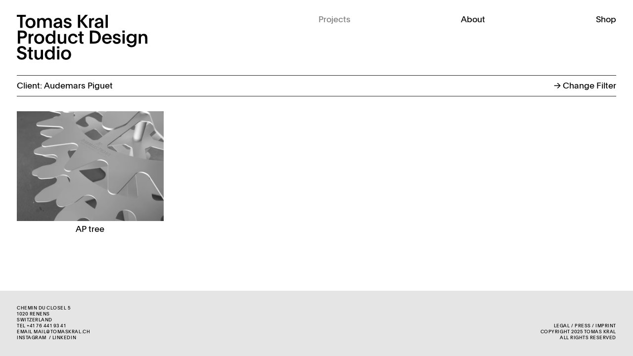

--- FILE ---
content_type: text/html; charset=UTF-8
request_url: https://tomaskral.ch/projects/client/audemars-piguet
body_size: 6637
content:
<!DOCTYPE html>
<html lang="en">
<head>
    <meta http-equiv="X-UA-Compatible" content="IE=edge">
<meta name="viewport" content="width=device-width, initial-scale=1.0">
<meta charset="utf-8">
<meta name="viewport" content="width=device-width,initial-scale=1.0">
<link rel="preload" as="style" href="/assets/css/main.css?ckcachebust=11CE5F68DA58AAEEEC2EEA62885B90B8" />
<link rel="preload" as="script" href="/assets/js/app.js?ckcachebust=09BFC69C8A19544EDD09BB45269AD73C" />
<link rel="shortcut icon" type="image/x-icon" href="https://tomaskral.ch/assets/favicon.ico">
<link rel="preload" href="/assets/fonts/Plain-Regular.woff2" as="font" type="font/woff2" crossorigin="anonymous">
<link href="/assets/css/photoswipe.css?ckcachebust=44A568718EC5FC750B657DAD009C8413" rel="stylesheet">
<link href="/assets/css/main.css?ckcachebust=11CE5F68DA58AAEEEC2EEA62885B90B8" rel="stylesheet">
<link href="/assets/css/splide.css?ckcachebust=8E31BCE210BB068EFB174F19950902E0" rel="stylesheet">
<title>Tomas Kral – Projects</title>
<meta property="og:title" content="Tomas Kral – Projects">
<meta property="og:type" content="website" />
<meta property="og:image" content="https://tomaskral.ch/media/site/764020e5d3-1695644406/tomaskral-ogimage-1200x630-crop.png">
<meta property="og:url" content="https://tomaskral.ch/projects">
<meta name="twitter:card" content="summary_large_image">
<meta name="description" content="Born in 1979, Tomas Kral has decided to work on a smaller scale than his father architect and urban planner. Kral graduated from the Ecole cantonale d’art de Lausanne (Ecal). After finishing his bachelor in industrial design in 2006, he obtained at Ecal his Master degree in …">
<meta property="og:description" content="Born in 1979, Tomas Kral has decided to work on a smaller scale than his father architect and urban planner. Kral graduated from the Ecole cantonale d’art de Lausanne (Ecal). After finishing his bachelor in industrial design in 2006, he obtained at Ecal his Master degree in …">
<meta property="og:site_name" content="Tomas Kral Product Design Studio"></head>

<body data-app-status="home" class="flex flex-col min-h-screen bg-white transition-colors duration-1000">
   <header id="mainHeader" class="relative lg:sticky top-0 z-50 grid grid-cols-8 gap-x-2 p-5 md:px-8 md:py-7 w-full transition-transform">
    <a class="relative z-50 inline-block col-span-4 lg:col-span-2 leading-0" href="https://tomaskral.ch">
        <svg class="w-auto h-[5.4rem]" xmlns="http://www.w3.org/2000/svg" xml:space="preserve" x="0" y="0"  version="1.1" viewBox="0 0 217 76"><path d="M81.9 61.1c2.8 0 4.5 2.3 4.5 5.4 0 3.3-1.7 5.4-4.5 5.4s-4.5-2.1-4.5-5.4c0-3.2 1.7-5.4 4.5-5.4m0-3.1c-5 0-8.4 3.5-8.4 8.6 0 4.9 3.1 8.5 8.3 8.5 5.2 0 8.4-3.5 8.4-8.5.1-5.1-3.2-8.6-8.3-8.6m-15.1-1.8h3.8v-3.5h-3.8v3.5zm.1 18.3h3.7v-16h-3.7v16zM54.8 61.1c2.7 0 4.6 2.3 4.6 5.3 0 3.1-1.7 5.5-4.6 5.5-2.8 0-4.4-2.3-4.4-5.3-.1-3.1 1.6-5.5 4.4-5.5m8.1 13.4V52.7h-3.7v7.9c-.8-1.4-2.7-2.6-5.2-2.6-4.6 0-7.5 3.6-7.5 8.5 0 5 3 8.4 7.4 8.4 2.7 0 4.6-1.2 5.5-2.6v2.3h3.5zm-22.9 0h3.5v-16h-3.7v8.4c0 2.5-.6 5-3.5 5-2.5 0-3.3-2-3.3-4.8v-8.5h-3.7V68c0 4.8 2.2 7 5.8 7 2.4 0 4-1.1 5-2.7v2.2zM23.8 54.2h-3.7v4.3h-2.4v2.8h2.4v9.4c0 3.2 2 4.1 5 4.1.7 0 1.1-.1 1.4-.1V72c-.2 0-.4.1-.8.1-1.2 0-1.9-.5-1.9-2v-8.7h3v-2.8h-3v-4.4zM0 68.3c.3 4 3.6 6.6 8.3 6.6 4.7 0 8-2.7 8-6.8 0-3.9-2.3-5.1-6.2-6.3l-1.5-.5c-2.3-.7-3.8-1.3-3.8-3.1 0-1.6 1.2-2.7 3.4-2.7 2.3 0 3.5 1 3.9 2.8h3.7c-.3-3.6-3-6.1-7.5-6.1-4.4 0-7.6 2.6-7.6 6.2 0 3.5 2.3 5.3 6.2 6.4l1.4.4c2.4.7 4 1.2 4 3.2s-1.4 3.3-3.9 3.3-4.2-1.3-4.6-3.4H0z"/><path id="XMLID_17_" d="M206.2 32.1h-3.6v16h3.7v-8.9c0-2.5 1.1-4.5 3.6-4.5s3.3 2 3.3 5.2v8.3h3.7v-9.9c0-4.1-2.1-6.6-5.8-6.6-2.5 0-4 1.1-5 2.5v-2.1zm-15.6 2.6c2.8 0 4.6 1.9 4.6 4.8 0 3.2-2 4.9-4.6 4.9-2.9 0-4.5-2-4.5-4.8 0-2.9 1.7-4.9 4.5-4.9m8.1-2.6h-3.5v2.2c-.9-1.3-2.7-2.6-5.5-2.6-4.3 0-7.4 3.2-7.4 8 0 4.6 2.9 7.8 7.5 7.8 2.8 0 4.6-1.3 5.5-2.6h.1c0 3.9-1.3 6.1-4.8 6.1-1.7 0-3-.8-3.7-2.2H183c.9 3.1 3.6 5.3 7.6 5.3 5.3 0 8.3-3.3 8.3-8.5V32.1zm-23.2-2.3h3.8v-3.5h-3.8v3.5zm.1 18.3h3.7v-16h-3.7v16zm-16.3-5c.6 3.7 3 5.5 6.9 5.5 3.7 0 6.4-2.1 6.4-5.3 0-2.7-1.6-3.8-4.9-4.7l-1.8-.5c-1.6-.4-2.5-.8-2.5-1.8s.8-1.8 2.5-1.8c1.6 0 2.7.7 3.1 2h3.3c-.3-3.2-2.9-5-6.3-5-3.6 0-6.2 2-6.2 4.9 0 2.9 2.1 4 4.7 4.7l1.8.5c1.6.5 2.8.8 2.8 1.9 0 1.2-1.2 2-2.8 2-1.8 0-3-1-3.5-2.6h-3.5zm-13.7-4.7c.3-2.5 2-3.9 4.3-3.9 2.4 0 3.9 1.7 4.1 3.9h-8.4zm12.2 2.6v-1c0-4.7-2.7-8.5-7.8-8.5-4.9 0-8.2 3.6-8.2 8.5 0 5 3.2 8.5 8.2 8.5 3.9 0 6.5-2.1 7.5-5.1h-3.7c-.7 1.2-1.9 2-3.7 2-2.6 0-4.4-1.9-4.6-4.5l12.3.1zm-32.5-11.2h2.5c4.9 0 7.9 2.6 7.9 7.5 0 5.6-3 7.5-8.3 7.5h-2.1v-15zm-3.9 18.3h5c4 0 6.9-.2 9.5-2.3 2.3-1.9 3.8-5 3.8-8.6 0-4-1.7-7.5-4.5-9.2-2.5-1.6-5.9-1.7-9-1.7h-4.8v21.8zm-13.3-20.3h-3.7v4.3H102v2.8h2.4v9.4c0 3.2 1.9 4.1 5 4.1.7 0 1.1-.1 1.4-.1v-2.7c-.2 0-.4.1-.8.1-1.2 0-1.9-.5-1.9-2V35h3v-2.8h-3v-4.4zM97.2 43c-.6 1.5-1.9 2.5-3.7 2.5-2.8 0-4.5-2.2-4.5-5.5 0-3.1 1.7-5.4 4.4-5.4 1.9 0 3 1.1 3.7 2.7h3.9c-.8-3.4-3.4-5.9-7.5-5.9-5 0-8.2 3.7-8.2 8.5 0 4.9 3.1 8.5 8.2 8.5 4.1 0 6.6-2.4 7.5-5.6h-3.8zm-18.5 5.1h3.5v-16h-3.7v8.4c0 2.5-.6 5-3.5 5-2.5 0-3.3-2-3.3-4.8v-8.5H68v9.4c0 4.8 2.2 7 5.8 7 2.4 0 4-1.1 5-2.7v2.2zM56 34.7c2.7 0 4.6 2.3 4.6 5.3 0 3.1-1.7 5.5-4.6 5.5-2.8 0-4.4-2.3-4.4-5.3s1.6-5.5 4.4-5.5m8.1 13.4V26.3h-3.7v7.9c-.9-1.3-2.7-2.6-5.2-2.6-4.6 0-7.5 3.6-7.5 8.5 0 5 3 8.4 7.4 8.4 2.7 0 4.6-1.2 5.5-2.6v2.3h3.5zM37.3 34.7c2.8 0 4.5 2.3 4.5 5.4 0 3.3-1.7 5.4-4.5 5.4s-4.5-2.1-4.5-5.4c0-3.2 1.7-5.4 4.5-5.4m0-3.1c-5 0-8.4 3.5-8.4 8.6 0 4.9 3.1 8.5 8.3 8.5 5.2 0 8.4-3.5 8.4-8.5.1-5.1-3.2-8.6-8.3-8.6m-17.7.5v16h3.7v-7.6c0-3.3.5-5.4 3.4-5.4.4 0 .8 0 1.1.1v-3.5c-.2 0-.5-.1-.9-.1-1.8 0-3.3.9-3.9 2.5v-2.2h-3.4zM5.4 29.7h3.1c3 0 4.5 1 4.5 3.2 0 2.4-1.9 3.3-4.3 3.3H5.4v-6.5zM1.6 48.1h3.9v-8.6H8c2.5 0 4.5-.1 6.2-1.2 1.8-1.2 2.7-3.2 2.7-5.5 0-2.5-1.1-4.5-3-5.5-1.7-.9-3-1-5.8-1H1.6v21.8z"/><path id="XMLID_4_" d="M147.5 21.7h3.7V-.1h-3.7v21.8zm-7.4-6.7c0 2.7-1.2 4.4-3.9 4.4-1.7 0-2.8-.7-2.8-2.2 0-1.7 1.9-2.3 5.9-2.7l.8-.1v.6m-6.4-4.3c.2-1.6 1.1-2.6 3.2-2.6s3 1 3.1 3.7c-1 .1-2.3.2-3.7.4-3.4.5-6.9 1.7-6.9 5.1 0 3 2.4 4.8 5.7 4.8 2.6 0 4.4-1.1 5.3-2.4 0 .9.1 1.7.2 2.1h3.4c-.2-1.2-.4-2.7-.4-5v-4.5c0-5.5-2.7-7.1-6.6-7.1-4.2 0-6.7 2.4-6.9 5.5h3.6zm-13.5-5v16h3.7v-7.6c0-3.3.5-5.4 3.4-5.4.4 0 .8 0 1.1.1V5.4c-.2 0-.5-.1-.9-.1-1.8 0-3.3.9-3.9 2.5V5.7h-3.4zm-18.6 16h3.9v-11l2.3 3 6.1 8h4.7l-9.1-11.8 8.8-10h-4.7c-1.8 2.2-3.7 4.3-5.5 6.5l-2.7 3.3V-.1h-3.9v21.8zm-23.9-5c.6 3.7 3 5.5 6.9 5.5 3.7 0 6.4-2.1 6.4-5.3 0-2.7-1.6-3.8-4.9-4.7l-1.8-.5c-1.6-.4-2.5-.8-2.5-1.8s.8-1.8 2.5-1.8c1.6 0 2.7.7 3.1 2h3.3c-.3-3.2-2.9-5-6.3-5-3.6 0-6.2 2-6.2 4.9 0 2.9 2.1 4 4.7 4.7l1.8.5c1.6.5 2.8.8 2.8 1.9 0 1.2-1.2 2-2.8 2-1.8 0-3-1-3.5-2.6h-3.5zM71.6 15c0 2.7-1.2 4.4-3.9 4.4-1.7 0-2.8-.7-2.8-2.2 0-1.7 1.9-2.3 5.9-2.7l.8-.1v.6m-6.3-4.3c.2-1.6 1.1-2.6 3.2-2.6s3 1 3.1 3.7c-1 .1-2.3.2-3.7.4-3.4.5-6.9 1.7-6.9 5.1 0 3 2.4 4.8 5.7 4.8 2.6 0 4.4-1.1 5.3-2.4 0 .9.1 1.7.2 2.1h3.4c-.2-1.2-.4-2.7-.4-5v-4.5c0-5.5-2.7-7.1-6.6-7.1-4.2 0-6.7 2.4-6.9 5.5h3.6zm-27.7-5H34v16h3.7v-8.9c0-2.6 1-4.5 3.4-4.5 2.2 0 3.1 1.6 3.1 4.8v8.6h3.7v-9.3c0-2.4 1.2-4.1 3.5-4.1 2.2 0 3.1 1.6 3.1 4.9v8.5h3.7v-9.9c0-4.2-2.1-6.6-5.8-6.6-2.8 0-4.4 1.3-5.4 2.7-.9-1.7-2.5-2.7-4.8-2.7-2.4 0-4 1.1-4.8 2.5v-2zm-15 2.6c2.8 0 4.5 2.3 4.5 5.4 0 3.3-1.7 5.4-4.5 5.4s-4.5-2.1-4.5-5.4c.1-3.2 1.8-5.4 4.5-5.4m.1-3.1c-5 0-8.3 3.5-8.3 8.6 0 4.9 3.1 8.5 8.3 8.5 5.2 0 8.4-3.5 8.4-8.5 0-5.1-3.3-8.6-8.4-8.6M5.5 21.7h3.9V3.4h5.5V0H0v3.4h5.5v18.3z"/></svg>    </a>

            <div class="col-span-4 lg:col-start-5 text-base mb-auto">
            <input type="checkbox" class="peer/nav appearance-none invisible md:hidden" name="nav" id="navInput">
            <label for="navInput" class="fixed cursor-pointer top-0 right-0 p-5 md:px-8 md:pt-7 md:pb-1 z-50 md:hidden">Menu</label>
            <nav id="mainNav" class="z-40 opacity-0 transition-opacity duration-500 md:!opacity-100 peer-checked/nav:opacity-100 peer-checked/nav:!pointer-events-auto md:!pointer-events-auto pointer-events-none fixed flex justify-end md:justify-start p-5 md:p-0 md:block bg-white/80 backdrop-blur-md md:bg-transparent md:backdrop-blur-0 text-right md:text-left w-full h-full inset-0 md:static">
                <ul class="subnav hidden mt-10 lg:mt-0">
                    <li><a href="#biography">Biography</a></li>
                    <li><a href="#exhibitions">Exhibitions</a></li>
                    <li><a href="#awards">Awards</a></li>
                    <li><a href="#clients">Clients</a></li>
                </ul>
                <ul class="flex space-y-4 md:space-y-0 flex-col md:flex-row md:justify-between mt-10 md:mt-0">
                                                    <li id="navitem-projects">
                                    <a aria-current="page" href="https://tomaskral.ch/projects">Projects</a>
                                </li>
                                                    <li id="navitem-about">
                                    <a href="https://tomaskral.ch/about">About</a>
                                </li>
                                                    <li id="navitem-shop">
                                    <a href="https://tomaskral.ch/shop">Shop</a>
                                </li>
                                    </ul>
            </nav>
        </div>
    </header>    <main class="flex-1 px-5 md:px-8 md:pt-0" data-app="tk">
        <section data-app="container" data-app-template="projects">
        <!-- 
         -->
            
<div data-type="client" x-data="{
immutable:'client',
selected: 'client',
dropdown: false,
filter:'Audemars Piguet'
}" class="mb-5 md:mb-7 border-y border-black pb-2.5">
    <div id="filterNav" class="relative leading-none flex flex-wrap justify-between pt-3">
        <div class="flex"><span class="capitalize" x-text="immutable">Year</span>:&nbsp;<span class="inline-block truncate max-w-[11rem]" x-text="filter">All</span></div>
        <div>
            <button class="after:absolute after:inset-0 whitespace-nowrap" @click="dropdown = ! dropdown;"><span x-bind:class="{ 'rotate-90': dropdown }" class="inline-block transition-transform duration-300">→</span>&nbsp;Change Filter</button>
        </div>
    </div>
    <div class="w-full" x-show="dropdown" x-collapse x-cloak>
        <div class="h-2.5"></div>
        <div class="flex justify-between">
            <section>
                                    <div x-show="selected === 'year'"><ul class="flex flex-wrap subfilter" x-cloak x-show="dropdown" x-collapse><li><a  data-paramname="year" href="https://tomaskral.ch/projects/year/all">All</a></li><li><a data-label="2025" data-slug="2025"  href="https://tomaskral.ch/projects/year/2025">2025</a></li> <li><a data-label="2024" data-slug="2024"  href="https://tomaskral.ch/projects/year/2024">2024</a></li> <li><a data-label="2023" data-slug="2023"  href="https://tomaskral.ch/projects/year/2023">2023</a></li> <li><a data-label="2022" data-slug="2022"  href="https://tomaskral.ch/projects/year/2022">2022</a></li> <li><a data-label="2021" data-slug="2021"  href="https://tomaskral.ch/projects/year/2021">2021</a></li> <li><a data-label="2020" data-slug="2020"  href="https://tomaskral.ch/projects/year/2020">2020</a></li> <li><a data-label="2019" data-slug="2019"  href="https://tomaskral.ch/projects/year/2019">2019</a></li> <li><a data-label="2018" data-slug="2018"  href="https://tomaskral.ch/projects/year/2018">2018</a></li> <li><a data-label="2017" data-slug="2017"  href="https://tomaskral.ch/projects/year/2017">2017</a></li> <li><a data-label="2016" data-slug="2016"  href="https://tomaskral.ch/projects/year/2016">2016</a></li> <li><a data-label="2015" data-slug="2015"  href="https://tomaskral.ch/projects/year/2015">2015</a></li> <li><a data-label="2014" data-slug="2014"  href="https://tomaskral.ch/projects/year/2014">2014</a></li> <li><a data-label="2013" data-slug="2013"  href="https://tomaskral.ch/projects/year/2013">2013</a></li> <li><a data-label="2012" data-slug="2012"  href="https://tomaskral.ch/projects/year/2012">2012</a></li> <li><a data-label="2011" data-slug="2011"  href="https://tomaskral.ch/projects/year/2011">2011</a></li> <li><a data-label="2010" data-slug="2010"  href="https://tomaskral.ch/projects/year/2010">2010</a></li> <li><a data-label="2009" data-slug="2009"  href="https://tomaskral.ch/projects/year/2009">2009</a></li> <li><a data-label="2008" data-slug="2008"  href="https://tomaskral.ch/projects/year/2008">2008</a></li> <li><a data-label="2006" data-slug="2006"  href="https://tomaskral.ch/projects/year/2006">2006</a></li></ul></div>
                                                    <div x-show="selected === 'category'"><ul class="flex flex-wrap subfilter" x-cloak x-show="dropdown" x-collapse><li><a  data-paramname="category" href="https://tomaskral.ch/projects/category/all">All</a></li><li><a data-label="Accessory" data-slug="accessory"  href="https://tomaskral.ch/projects/category/accessory">Accessory</a></li> <li><a data-label="Architectural Element" data-slug="architectural-element"  href="https://tomaskral.ch/projects/category/architectural-element">Architectural Element</a></li> <li><a data-label="Carpet" data-slug="carpet"  href="https://tomaskral.ch/projects/category/carpet">Carpet</a></li> <li><a data-label="Furniture" data-slug="furniture"  href="https://tomaskral.ch/projects/category/furniture">Furniture</a></li> <li><a data-label="Lightning" data-slug="lightning"  href="https://tomaskral.ch/projects/category/lightning">Lightning</a></li> <li><a data-label="Misc" data-slug="misc"  href="https://tomaskral.ch/projects/category/misc">Misc</a></li> <li><a data-label="Prototype" data-slug="prototype"  href="https://tomaskral.ch/projects/category/prototype">Prototype</a></li> <li><a data-label="Toy" data-slug="toy"  href="https://tomaskral.ch/projects/category/toy">Toy</a></li></ul></div>
                                                    <div x-show="selected === 'client'"><ul class="flex flex-wrap subfilter" x-cloak x-show="dropdown" x-collapse><li><a  data-paramname="client" href="https://tomaskral.ch/projects/client/all">All</a></li><li><a data-label="Amiami" data-slug="amiami"  href="https://tomaskral.ch/projects/client/amiami">Amiami</a></li> <li><a data-label="Audemars Piguet" data-slug="audemars-piguet" aria-current="true" href="https://tomaskral.ch/projects/client/audemars-piguet">Audemars Piguet</a></li> <li><a data-label="Chic-Cham" data-slug="chic-cham"  href="https://tomaskral.ch/projects/client/chic-cham">Chic-Cham</a></li> <li><a data-label="Christofle" data-slug="christofle"  href="https://tomaskral.ch/projects/client/christofle">Christofle</a></li> <li><a data-label="Dolato" data-slug="dolato"  href="https://tomaskral.ch/projects/client/dolato">Dolato</a></li> <li><a data-label="ECAL" data-slug="ecal"  href="https://tomaskral.ch/projects/client/ecal">ECAL</a></li> <li><a data-label="Ecal Digital Market" data-slug="ecal-digital-market"  href="https://tomaskral.ch/projects/client/ecal-digital-market">Ecal Digital Market</a></li> <li><a data-label="Esaila" data-slug="esaila"  href="https://tomaskral.ch/projects/client/esaila">Esaila</a></li> <li><a data-label="Former" data-slug="former"  href="https://tomaskral.ch/projects/client/former">Former</a></li> <li><a data-label="Foundry collection" data-slug="foundry-collection"  href="https://tomaskral.ch/projects/client/foundry-collection">Foundry collection</a></li> <li><a data-label="Hartô" data-slug="harto"  href="https://tomaskral.ch/projects/client/harto">Hartô</a></li> <li><a data-label="Jakub Brezina" data-slug="jakub-brezina"  href="https://tomaskral.ch/projects/client/jakub-brezina">Jakub Brezina</a></li> <li><a data-label="Javorina" data-slug="javorina"  href="https://tomaskral.ch/projects/client/javorina">Javorina</a></li> <li><a data-label="Jordans" data-slug="jordans"  href="https://tomaskral.ch/projects/client/jordans">Jordans</a></li> <li><a data-label="Kissthedesign gallery" data-slug="kissthedesign-gallery"  href="https://tomaskral.ch/projects/client/kissthedesign-gallery">Kissthedesign gallery</a></li> <li><a data-label="Krekhy Gallery" data-slug="krekhy-gallery"  href="https://tomaskral.ch/projects/client/krekhy-gallery">Krekhy Gallery</a></li> <li><a data-label="La fabrique h2" data-slug="la-fabrique-h2"  href="https://tomaskral.ch/projects/client/la-fabrique-h2">La fabrique h2</a></li> <li><a data-label="Lapeyre" data-slug="lapeyre"  href="https://tomaskral.ch/projects/client/lapeyre">Lapeyre</a></li> <li><a data-label="Manu Tiles" data-slug="manu-tiles"  href="https://tomaskral.ch/projects/client/manu-tiles">Manu Tiles</a></li> <li><a data-label="Matteo Gonet Glass Works" data-slug="matteo-gonet-glass-works"  href="https://tomaskral.ch/projects/client/matteo-gonet-glass-works">Matteo Gonet Glass Works</a></li> <li><a data-label="Mühlbauer" data-slug="muhlbauer"  href="https://tomaskral.ch/projects/client/muhlbauer">Mühlbauer</a></li> <li><a data-label="Nespresso" data-slug="nespresso"  href="https://tomaskral.ch/projects/client/nespresso">Nespresso</a></li> <li><a data-label="Nude glass" data-slug="nude-glass"  href="https://tomaskral.ch/projects/client/nude-glass">Nude glass</a></li> <li><a data-label="Okolo" data-slug="okolo"  href="https://tomaskral.ch/projects/client/okolo">Okolo</a></li> <li><a data-label="Oobje" data-slug="oobje"  href="https://tomaskral.ch/projects/client/oobje">Oobje</a></li> <li><a data-label="Palais – Galerie" data-slug="palais-galerie"  href="https://tomaskral.ch/projects/client/palais-galerie">Palais – Galerie</a></li> <li><a data-label="Pasabahce" data-slug="pasabahce"  href="https://tomaskral.ch/projects/client/pasabahce">Pasabahce</a></li> <li><a data-label="Patrick Fonjallaz" data-slug="patrick-fonjallaz"  href="https://tomaskral.ch/projects/client/patrick-fonjallaz">Patrick Fonjallaz</a></li> <li><a data-label="Pcm" data-slug="pcm"  href="https://tomaskral.ch/projects/client/pcm">Pcm</a></li> <li><a data-label="Phaidon" data-slug="phaidon"  href="https://tomaskral.ch/projects/client/phaidon">Phaidon</a></li> <li><a data-label="Praxis" data-slug="praxis"  href="https://tomaskral.ch/projects/client/praxis">Praxis</a></li> <li><a data-label="Prototype" data-slug="prototype"  href="https://tomaskral.ch/projects/client/prototype">Prototype</a></li> <li><a data-label="Quartier Général" data-slug="quartier-general"  href="https://tomaskral.ch/projects/client/quartier-general">Quartier Général</a></li> <li><a data-label="Safilo" data-slug="safilo"  href="https://tomaskral.ch/projects/client/safilo">Safilo</a></li> <li><a data-label="Self production" data-slug="self-production"  href="https://tomaskral.ch/projects/client/self-production">Self production</a></li> <li><a data-label="Søren Henrichsen" data-slug="soren-henrichsen"  href="https://tomaskral.ch/projects/client/soren-henrichsen">Søren Henrichsen</a></li> <li><a data-label="Vienna Design Week" data-slug="vienna-design-week"  href="https://tomaskral.ch/projects/client/vienna-design-week">Vienna Design Week</a></li> <li><a data-label="Wallpaper Handmade" data-slug="wallpaper-handmade"  href="https://tomaskral.ch/projects/client/wallpaper-handmade">Wallpaper Handmade</a></li></ul></div>
                            </section>
            <section>
                <ul class="text-right leading-none space-y-1.5">
                    <li><input x-model="selected" type="radio" value="year" class="appearance-none sr-only peer/year" name="filter" id="inputYear"><label class="cursor-pointer peer-checked/year:opacity-50" for="inputYear">Year</label></li>
                    <li><input x-model="selected" type="radio" value="category" class="appearance-none sr-only peer/category" name="filter" id="inputCategory"><label class="cursor-pointer peer-checked/category:opacity-50" for="inputCategory">Category</label></li>
                    <li><input x-model="selected" type="radio" value="client" class="appearance-none sr-only peer/client" name="filter" id="inputClient"><label class="cursor-pointer peer-checked/client:opacity-50" for="inputClient">Client</label></li>
                </ul>
            </section>
        </div>
    </div>
</div><div class="projects-js mb-8 transition-opacity duration-500 grid grid-cols-2 lg:grid-cols-4 gap-2 text-center">
<article class="relative desktop:hover:opacity-70 transition-opacity duration-500">
    <div class="aspect-ratio-4-3 mb-2">
        <picture>
          <source media="(max-width: 640px)" type="image/webp" data-srcset="https://tomaskral.ch/media/pages/projects/ap-tree/4e5e22bcf6-1694075987/ap-06-768x576-crop.webp" />
      <source media="(min-width: 768px)" type="image/webp" data-srcset="https://tomaskral.ch/media/pages/projects/ap-tree/4e5e22bcf6-1694075987/ap-06-640x480-crop.webp" />
      <source media="(min-width: 1280px)" type="image/webp" data-srcset="https://tomaskral.ch/media/pages/projects/ap-tree/4e5e22bcf6-1694075987/ap-06-960x720-crop.webp" />
      <source media="(max-width: 640px)" type="image/jpg" data-srcset="https://tomaskral.ch/media/pages/projects/ap-tree/4e5e22bcf6-1694075987/ap-06-768x576-crop.jpg" />
      <source media="(min-width: 768px)" type="image/jpg" data-srcset="https://tomaskral.ch/media/pages/projects/ap-tree/4e5e22bcf6-1694075987/ap-06-640x480-crop.jpg" />
      <source media="(min-width: 1280px)" type="image/jpg" data-srcset="https://tomaskral.ch/media/pages/projects/ap-tree/4e5e22bcf6-1694075987/ap-06-960x720-crop.jpg" />
    <img class="lazyload absolute inset-0 object-cover w-full h-full" data-sizes="auto" src="[data-uri]" data-src="https://tomaskral.ch/media/pages/projects/ap-tree/4e5e22bcf6-1694075987/ap-06.jpg" alt="Projects image">
  <div class="img-placeholder"></div>
</picture>
            </div>
    <a class="after:absolute after:inset-0 leading-none" href="https://tomaskral.ch/projects/ap-tree">
        <h1 class="pb-1.5">AP tree</h1>
    </a>
</article></div>
        </section>
    </main>
    <footer id="mainFooter" class="transition-opacity bg-neutral-200 w-full p-5 md:px-8 md:py-7 text-sm uppercase lg:flex lg:justify-between lg:items-end">
    <section>
                    <address>
                <p>Chemin du Closel 5</p>
                <p>1020&nbsp;Renens</p>
                <p>Switzerland</p>
            </address>
            <div>
                                    <dl class="flex">
                        <dt>Tel&nbsp;</dt>
                        <dd"><a href="tel:+41764419341">+41 76 441 93 41</a></dd>
                    </dl>
                                <dl class="flex">
                    <dt>Email&nbsp;</dt>
                    <dd class="w-11/12"><a href="mailto:&#x6d;&#x61;&#105;&#x6c;&#x40;&#x74;&#x6f;&#109;&#97;&#115;&#107;&#114;&#97;&#x6c;&#46;&#99;&#x68;">&#x6d;&#97;&#x69;&#108;&#x40;&#x74;&#x6f;&#x6d;&#97;&#x73;&#x6b;&#x72;&#97;&#108;&#x2e;&#x63;&#104;</a></dd>
                </dl>
                                    <ul class="flex slash">
                                                    <li>
                                <a href="https://www.instagram.com/tomas_kral_product_design/" target="_blank" rel="noopener noreferrer">Instagram</a>
                            </li>
                                                    <li>
                                <a href="https://ch.linkedin.com/in/tomas-kral-b17a23174" target="_blank" rel="noopener noreferrer">LinkedIn</a>
                            </li>
                                            </ul>
                            </div>
            <div class="submenus mt-4">
                <nav>
<ul class="mt-4 lg:mt-0 flex lg:justify-end slash"><li><a href="https://tomaskral.ch/legal">Legal</a></li>
<li><a href="https://tomaskral.ch/press">Press</a></li>
<li><a href="https://tomaskral.ch/imprint">Imprint</a></li>
</ul>
</nav>
<p>Copyright 2025 Tomas Kral<br>All rights reserved</p>            </div>
    </section>
    <section class="footer-submenus lg:text-right">
        <nav>
<ul class="mt-4 lg:mt-0 flex lg:justify-end slash"><li><a href="https://tomaskral.ch/legal">Legal</a></li>
<li><a href="https://tomaskral.ch/press">Press</a></li>
<li><a href="https://tomaskral.ch/imprint">Imprint</a></li>
</ul>
</nav>
<p>Copyright 2025 Tomas Kral<br>All rights reserved</p>    </section>
</footer>    <script defer src="/assets/js/app.js?ckcachebust=09BFC69C8A19544EDD09BB45269AD73C"></script>
<script>
    var _paq = window._paq = window._paq || [];
    /* tracker methods like "setCustomDimension" should be called before "trackPageView" */
    _paq.push(['trackPageView']);
    _paq.push(['enableLinkTracking']);
    (function() {
        var u = "//analytics.tomaskral.ch/";
        _paq.push(['setTrackerUrl', u + 'matomo.php']);
        _paq.push(['setSiteId', '1']);
        var d = document,
            g = d.createElement('script'),
            s = d.getElementsByTagName('script')[0];
        g.async = true;
        g.src = u + 'matomo.js';
        s.parentNode.insertBefore(g, s);
    })();
</script></body>

</html>

--- FILE ---
content_type: application/javascript
request_url: https://tomaskral.ch/assets/js/app.js?ckcachebust=09BFC69C8A19544EDD09BB45269AD73C
body_size: 129083
content:
!function(){"use strict";function t(t,e,n){return(e=function(t){var e=function(t,e){if("object"!=typeof t||!t)return t;var n=t[Symbol.toPrimitive];if(void 0!==n){var i=n.call(t,e);if("object"!=typeof i)return i;throw new TypeError("@@toPrimitive must return a primitive value.")}return("string"===e?String:Number)(t)}(t,"string");return"symbol"==typeof e?e:e+""}
/*!
    * PhotoSwipe Lightbox 5.4.4 - https://photoswipe.com
    * (c) 2024 Dmytro Semenov
    */(e))in t?Object.defineProperty(t,e,{value:n,enumerable:!0,configurable:!0,writable:!0}):t[e]=n,t}function e(t,e){var n=Object.keys(t);if(Object.getOwnPropertySymbols){var i=Object.getOwnPropertySymbols(t);e&&(i=i.filter((function(e){return Object.getOwnPropertyDescriptor(t,e).enumerable}))),n.push.apply(n,i)}return n}function n(n){for(var i=1;i<arguments.length;i++){var a=null!=arguments[i]?arguments[i]:{};i%2?e(Object(a),!0).forEach((function(e){t(n,e,a[e])})):Object.getOwnPropertyDescriptors?Object.defineProperties(n,Object.getOwnPropertyDescriptors(a)):e(Object(a)).forEach((function(t){Object.defineProperty(n,t,Object.getOwnPropertyDescriptor(a,t))}))}return n}function i(t,e,n){const i=document.createElement(e);return t&&(i.className=t),n&&n.appendChild(i),i}function a(t,e,n){t.style.width="number"==typeof e?`${e}px`:e,t.style.height="number"==typeof n?`${n}px`:n}const o="idle",r="loading",s="loaded",d="error";function c(t,e,n=document){let i=[];if(t instanceof Element)i=[t];else if(t instanceof NodeList||Array.isArray(t))i=Array.from(t);else{const a="string"==typeof t?t:e;a&&(i=Array.from(n.querySelectorAll(a)))}return i}function u(){return!(!navigator.vendor||!navigator.vendor.match(/apple/i))}let l=class{constructor(t,e){this.type=t,this.defaultPrevented=!1,e&&Object.assign(this,e)}preventDefault(){this.defaultPrevented=!0}},p=class{constructor(){this._listeners={},this._filters={},this.pswp=void 0,this.options=void 0}addFilter(t,e,n=100){var i,a,o;this._filters[t]||(this._filters[t]=[]),null===(i=this._filters[t])||void 0===i||i.push({fn:e,priority:n}),null===(a=this._filters[t])||void 0===a||a.sort(((t,e)=>t.priority-e.priority)),null===(o=this.pswp)||void 0===o||o.addFilter(t,e,n)}removeFilter(t,e){this._filters[t]&&(this._filters[t]=this._filters[t].filter((t=>t.fn!==e))),this.pswp&&this.pswp.removeFilter(t,e)}applyFilters(t,...e){var n;return null===(n=this._filters[t])||void 0===n||n.forEach((t=>{e[0]=t.fn.apply(this,e)})),e[0]}on(t,e){var n,i;this._listeners[t]||(this._listeners[t]=[]),null===(n=this._listeners[t])||void 0===n||n.push(e),null===(i=this.pswp)||void 0===i||i.on(t,e)}off(t,e){var n;this._listeners[t]&&(this._listeners[t]=this._listeners[t].filter((t=>e!==t))),null===(n=this.pswp)||void 0===n||n.off(t,e)}dispatch(t,e){var n;if(this.pswp)return this.pswp.dispatch(t,e);const i=new l(t,e);return null===(n=this._listeners[t])||void 0===n||n.forEach((t=>{t.call(this,i)})),i}},h=class{constructor(t,e){if(this.element=i("pswp__img pswp__img--placeholder",t?"img":"div",e),t){const e=this.element;e.decoding="async",e.alt="",e.src=t,e.setAttribute("role","presentation")}this.element.setAttribute("aria-hidden","true")}setDisplayedSize(t,e){this.element&&("IMG"===this.element.tagName?(a(this.element,250,"auto"),this.element.style.transformOrigin="0 0",this.element.style.transform=function(t,e,n){let i=`translate3d(${t}px,0px,0)`;return void 0!==n&&(i+=` scale3d(${n},${n},1)`),i}(0,0,t/250)):a(this.element,t,e))}destroy(){var t;null!==(t=this.element)&&void 0!==t&&t.parentNode&&this.element.remove(),this.element=null}},f=class{constructor(t,e,n){this.instance=e,this.data=t,this.index=n,this.element=void 0,this.placeholder=void 0,this.slide=void 0,this.displayedImageWidth=0,this.displayedImageHeight=0,this.width=Number(this.data.w)||Number(this.data.width)||0,this.height=Number(this.data.h)||Number(this.data.height)||0,this.isAttached=!1,this.hasSlide=!1,this.isDecoding=!1,this.state=o,this.data.type?this.type=this.data.type:this.data.src?this.type="image":this.type="html",this.instance.dispatch("contentInit",{content:this})}removePlaceholder(){this.placeholder&&!this.keepPlaceholder()&&setTimeout((()=>{this.placeholder&&(this.placeholder.destroy(),this.placeholder=void 0)}),1e3)}load(t,e){if(this.slide&&this.usePlaceholder())if(this.placeholder){const t=this.placeholder.element;t&&!t.parentElement&&this.slide.container.prepend(t)}else{const t=this.instance.applyFilters("placeholderSrc",!(!this.data.msrc||!this.slide.isFirstSlide)&&this.data.msrc,this);this.placeholder=new h(t,this.slide.container)}this.element&&!e||this.instance.dispatch("contentLoad",{content:this,isLazy:t}).defaultPrevented||(this.isImageContent()?(this.element=i("pswp__img","img"),this.displayedImageWidth&&this.loadImage(t)):(this.element=i("pswp__content","div"),this.element.innerHTML=this.data.html||""),e&&this.slide&&this.slide.updateContentSize(!0))}loadImage(t){var e,n;if(!this.isImageContent()||!this.element||this.instance.dispatch("contentLoadImage",{content:this,isLazy:t}).defaultPrevented)return;const i=this.element;this.updateSrcsetSizes(),this.data.srcset&&(i.srcset=this.data.srcset),i.src=null!==(e=this.data.src)&&void 0!==e?e:"",i.alt=null!==(n=this.data.alt)&&void 0!==n?n:"",this.state=r,i.complete?this.onLoaded():(i.onload=()=>{this.onLoaded()},i.onerror=()=>{this.onError()})}setSlide(t){this.slide=t,this.hasSlide=!0,this.instance=t.pswp}onLoaded(){this.state=s,this.slide&&this.element&&(this.instance.dispatch("loadComplete",{slide:this.slide,content:this}),this.slide.isActive&&this.slide.heavyAppended&&!this.element.parentNode&&(this.append(),this.slide.updateContentSize(!0)),this.state!==s&&this.state!==d||this.removePlaceholder())}onError(){this.state=d,this.slide&&(this.displayError(),this.instance.dispatch("loadComplete",{slide:this.slide,isError:!0,content:this}),this.instance.dispatch("loadError",{slide:this.slide,content:this}))}isLoading(){return this.instance.applyFilters("isContentLoading",this.state===r,this)}isError(){return this.state===d}isImageContent(){return"image"===this.type}setDisplayedSize(t,e){if(this.element&&(this.placeholder&&this.placeholder.setDisplayedSize(t,e),!this.instance.dispatch("contentResize",{content:this,width:t,height:e}).defaultPrevented&&(a(this.element,t,e),this.isImageContent()&&!this.isError()))){const n=!this.displayedImageWidth&&t;this.displayedImageWidth=t,this.displayedImageHeight=e,n?this.loadImage(!1):this.updateSrcsetSizes(),this.slide&&this.instance.dispatch("imageSizeChange",{slide:this.slide,width:t,height:e,content:this})}}isZoomable(){return this.instance.applyFilters("isContentZoomable",this.isImageContent()&&this.state!==d,this)}updateSrcsetSizes(){if(!this.isImageContent()||!this.element||!this.data.srcset)return;const t=this.element,e=this.instance.applyFilters("srcsetSizesWidth",this.displayedImageWidth,this);(!t.dataset.largestUsedSize||e>parseInt(t.dataset.largestUsedSize,10))&&(t.sizes=e+"px",t.dataset.largestUsedSize=String(e))}usePlaceholder(){return this.instance.applyFilters("useContentPlaceholder",this.isImageContent(),this)}lazyLoad(){this.instance.dispatch("contentLazyLoad",{content:this}).defaultPrevented||this.load(!0)}keepPlaceholder(){return this.instance.applyFilters("isKeepingPlaceholder",this.isLoading(),this)}destroy(){this.hasSlide=!1,this.slide=void 0,this.instance.dispatch("contentDestroy",{content:this}).defaultPrevented||(this.remove(),this.placeholder&&(this.placeholder.destroy(),this.placeholder=void 0),this.isImageContent()&&this.element&&(this.element.onload=null,this.element.onerror=null,this.element=void 0))}displayError(){if(this.slide){var t,e;let n=i("pswp__error-msg","div");n.innerText=null!==(t=null===(e=this.instance.options)||void 0===e?void 0:e.errorMsg)&&void 0!==t?t:"",n=this.instance.applyFilters("contentErrorElement",n,this),this.element=i("pswp__content pswp__error-msg-container","div"),this.element.appendChild(n),this.slide.container.innerText="",this.slide.container.appendChild(this.element),this.slide.updateContentSize(!0),this.removePlaceholder()}}append(){if(this.isAttached||!this.element)return;if(this.isAttached=!0,this.state===d)return void this.displayError();if(this.instance.dispatch("contentAppend",{content:this}).defaultPrevented)return;const t="decode"in this.element;this.isImageContent()?t&&this.slide&&(!this.slide.isActive||u())?(this.isDecoding=!0,this.element.decode().catch((()=>{})).finally((()=>{this.isDecoding=!1,this.appendImage()}))):this.appendImage():this.slide&&!this.element.parentNode&&this.slide.container.appendChild(this.element)}activate(){!this.instance.dispatch("contentActivate",{content:this}).defaultPrevented&&this.slide&&(this.isImageContent()&&this.isDecoding&&!u()?this.appendImage():this.isError()&&this.load(!1,!0),this.slide.holderElement&&this.slide.holderElement.setAttribute("aria-hidden","false"))}deactivate(){this.instance.dispatch("contentDeactivate",{content:this}),this.slide&&this.slide.holderElement&&this.slide.holderElement.setAttribute("aria-hidden","true")}remove(){this.isAttached=!1,this.instance.dispatch("contentRemove",{content:this}).defaultPrevented||(this.element&&this.element.parentNode&&this.element.remove(),this.placeholder&&this.placeholder.element&&this.placeholder.element.remove())}appendImage(){this.isAttached&&(this.instance.dispatch("contentAppendImage",{content:this}).defaultPrevented||(this.slide&&this.element&&!this.element.parentNode&&this.slide.container.appendChild(this.element),this.state!==s&&this.state!==d||this.removePlaceholder()))}};function m(t,e,n,i,a){let o=0;if(e.paddingFn)o=e.paddingFn(n,i,a)[t];else if(e.padding)o=e.padding[t];else{const n="padding"+t[0].toUpperCase()+t.slice(1);e[n]&&(o=e[n])}return Number(o)||0}let y=class{constructor(t,e,n,i){this.pswp=i,this.options=t,this.itemData=e,this.index=n,this.panAreaSize=null,this.elementSize=null,this.fit=1,this.fill=1,this.vFill=1,this.initial=1,this.secondary=1,this.max=1,this.min=1}update(t,e,n){const i={x:t,y:e};this.elementSize=i,this.panAreaSize=n;const a=n.x/i.x,o=n.y/i.y;this.fit=Math.min(1,a<o?a:o),this.fill=Math.min(1,a>o?a:o),this.vFill=Math.min(1,o),this.initial=this._getInitial(),this.secondary=this._getSecondary(),this.max=Math.max(this.initial,this.secondary,this._getMax()),this.min=Math.min(this.fit,this.initial,this.secondary),this.pswp&&this.pswp.dispatch("zoomLevelsUpdate",{zoomLevels:this,slideData:this.itemData})}_parseZoomLevelOption(t){const e=t+"ZoomLevel",n=this.options[e];if(n)return"function"==typeof n?n(this):"fill"===n?this.fill:"fit"===n?this.fit:Number(n)}_getSecondary(){let t=this._parseZoomLevelOption("secondary");return t||(t=Math.min(1,3*this.fit),this.elementSize&&t*this.elementSize.x>4e3&&(t=4e3/this.elementSize.x),t)}_getInitial(){return this._parseZoomLevelOption("initial")||this.fit}_getMax(){return this._parseZoomLevelOption("max")||Math.max(1,4*this.fit)}};function g(t,e,n){const i=e.createContentFromData(t,n);let a;const{options:o}=e;if(o){let r;a=new y(o,t,-1),r=e.pswp?e.pswp.viewportSize:function(t,e){if(t.getViewportSizeFn){const n=t.getViewportSizeFn(t,e);if(n)return n}return{x:document.documentElement.clientWidth,y:window.innerHeight}}(o,e);const s=function(t,e,n,i){return{x:e.x-m("left",t,e,n,i)-m("right",t,e,n,i),y:e.y-m("top",t,e,n,i)-m("bottom",t,e,n,i)}}(o,r,t,n);a.update(i.width,i.height,s)}return i.lazyLoad(),a&&i.setDisplayedSize(Math.ceil(i.width*a.initial),Math.ceil(i.height*a.initial)),i}let v=class extends p{getNumItems(){var t;let e=0;const n=null===(t=this.options)||void 0===t?void 0:t.dataSource;n&&"length"in n?e=n.length:n&&"gallery"in n&&(n.items||(n.items=this._getGalleryDOMElements(n.gallery)),n.items&&(e=n.items.length));const i=this.dispatch("numItems",{dataSource:n,numItems:e});return this.applyFilters("numItems",i.numItems,n)}createContentFromData(t,e){return new f(t,this,e)}getItemData(t){var e;const n=null===(e=this.options)||void 0===e?void 0:e.dataSource;let i={};Array.isArray(n)?i=n[t]:n&&"gallery"in n&&(n.items||(n.items=this._getGalleryDOMElements(n.gallery)),i=n.items[t]);let a=i;a instanceof Element&&(a=this._domElementToItemData(a));const o=this.dispatch("itemData",{itemData:a||{},index:t});return this.applyFilters("itemData",o.itemData,t)}_getGalleryDOMElements(t){var e,n;return null!==(e=this.options)&&void 0!==e&&e.children||null!==(n=this.options)&&void 0!==n&&n.childSelector?c(this.options.children,this.options.childSelector,t)||[]:[t]}_domElementToItemData(t){const e={element:t},n="A"===t.tagName?t:t.querySelector("a");if(n){e.src=n.dataset.pswpSrc||n.href,n.dataset.pswpSrcset&&(e.srcset=n.dataset.pswpSrcset),e.width=n.dataset.pswpWidth?parseInt(n.dataset.pswpWidth,10):0,e.height=n.dataset.pswpHeight?parseInt(n.dataset.pswpHeight,10):0,e.w=e.width,e.h=e.height,n.dataset.pswpType&&(e.type=n.dataset.pswpType);const a=t.querySelector("img");var i;if(a)e.msrc=a.currentSrc||a.src,e.alt=null!==(i=a.getAttribute("alt"))&&void 0!==i?i:"";(n.dataset.pswpCropped||n.dataset.cropped)&&(e.thumbCropped=!0)}return this.applyFilters("domItemData",e,t,n)}lazyLoadData(t,e){return g(t,this,e)}};class b extends v{constructor(t){super(),this.options=t||{},this._uid=0,this.shouldOpen=!1,this._preloadedContent=void 0,this.onThumbnailsClick=this.onThumbnailsClick.bind(this)}init(){c(this.options.gallery,this.options.gallerySelector).forEach((t=>{t.addEventListener("click",this.onThumbnailsClick,!1)}))}onThumbnailsClick(t){if(function(t){return"button"in t&&1===t.button||t.ctrlKey||t.metaKey||t.altKey||t.shiftKey}(t)||window.pswp)return;let e={x:t.clientX,y:t.clientY};e.x||e.y||(e=null);let n=this.getClickedIndex(t);n=this.applyFilters("clickedIndex",n,t,this);const i={gallery:t.currentTarget};n>=0&&(t.preventDefault(),this.loadAndOpen(n,i,e))}getClickedIndex(t){if(this.options.getClickedIndexFn)return this.options.getClickedIndexFn.call(this,t);const e=t.target,n=c(this.options.children,this.options.childSelector,t.currentTarget).findIndex((t=>t===e||t.contains(e)));return-1!==n?n:this.options.children||this.options.childSelector?-1:0}loadAndOpen(t,e,n){if(window.pswp||!this.options)return!1;if(!e&&this.options.gallery&&this.options.children){const t=c(this.options.gallery);t[0]&&(e={gallery:t[0]})}return this.options.index=t,this.options.initialPointerPos=n,this.shouldOpen=!0,this.preload(t,e),!0}preload(t,e){const{options:n}=this;e&&(n.dataSource=e);const i=[],a=typeof n.pswpModule;if("function"==typeof(o=n.pswpModule)&&o.prototype&&o.prototype.goTo)i.push(Promise.resolve(n.pswpModule));else{if("string"===a)throw new Error("pswpModule as string is no longer supported");if("function"!==a)throw new Error("pswpModule is not valid");i.push(n.pswpModule())}var o;"function"==typeof n.openPromise&&i.push(n.openPromise()),!1!==n.preloadFirstSlide&&t>=0&&(this._preloadedContent=function(t,e){const n=e.getItemData(t);if(!e.dispatch("lazyLoadSlide",{index:t,itemData:n}).defaultPrevented)return g(n,e,t)}(t,this));const r=++this._uid;Promise.all(i).then((t=>{if(this.shouldOpen){const e=t[0];this._openPhotoswipe(e,r)}}))}_openPhotoswipe(t,e){if(e!==this._uid&&this.shouldOpen)return;if(this.shouldOpen=!1,window.pswp)return;const n="object"==typeof t?new t.default(this.options):new t(this.options);this.pswp=n,window.pswp=n,Object.keys(this._listeners).forEach((t=>{var e;null===(e=this._listeners[t])||void 0===e||e.forEach((e=>{n.on(t,e)}))})),Object.keys(this._filters).forEach((t=>{var e;null===(e=this._filters[t])||void 0===e||e.forEach((e=>{n.addFilter(t,e.fn,e.priority)}))})),this._preloadedContent&&(n.contentLoader.addToCache(this._preloadedContent),this._preloadedContent=void 0),n.on("destroy",(()=>{this.pswp=void 0,delete window.pswp})),n.init()}destroy(){var t;null===(t=this.pswp)||void 0===t||t.destroy(),this.shouldOpen=!1,this._listeners={},c(this.options.gallery,this.options.gallerySelector).forEach((t=>{t.removeEventListener("click",this.onThumbnailsClick,!1)}))}}
/*!
    * PhotoSwipe 5.4.4 - https://photoswipe.com
    * (c) 2024 Dmytro Semenov
    */function _(t,e,n){const i=document.createElement(e);return t&&(i.className=t),n&&n.appendChild(i),i}function C(t,e){return t.x=e.x,t.y=e.y,void 0!==e.id&&(t.id=e.id),t}function w(t){t.x=Math.round(t.x),t.y=Math.round(t.y)}function x(t,e){const n=Math.abs(t.x-e.x),i=Math.abs(t.y-e.y);return Math.sqrt(n*n+i*i)}function A(t,e){return t.x===e.x&&t.y===e.y}function P(t,e,n){return Math.min(Math.max(t,e),n)}function I(t,e,n){let i=`translate3d(${t}px,${e||0}px,0)`;return void 0!==n&&(i+=` scale3d(${n},${n},1)`),i}function k(t,e,n,i){t.style.transform=I(e,n,i)}function S(t,e,n,i){t.style.transition=e?`${e} ${n}ms ${i||"cubic-bezier(.4,0,.22,1)"}`:"none"}function O(t,e,n){t.style.width="number"==typeof e?`${e}px`:e,t.style.height="number"==typeof n?`${n}px`:n}const E="idle",T="loading",F="loaded",L="error";function D(){return!(!navigator.vendor||!navigator.vendor.match(/apple/i))}let N=!1;try{window.addEventListener("test",null,Object.defineProperty({},"passive",{get:()=>{N=!0}}))}catch(xa){}class z{constructor(){this._pool=[]}add(t,e,n,i){this._toggleListener(t,e,n,i)}remove(t,e,n,i){this._toggleListener(t,e,n,i,!0)}removeAll(){this._pool.forEach((t=>{this._toggleListener(t.target,t.type,t.listener,t.passive,!0,!0)})),this._pool=[]}_toggleListener(t,e,n,i,a,o){if(!t)return;const r=a?"removeEventListener":"addEventListener";e.split(" ").forEach((e=>{if(e){o||(a?this._pool=this._pool.filter((i=>i.type!==e||i.listener!==n||i.target!==t)):this._pool.push({target:t,type:e,listener:n,passive:i}));const s=!!N&&{passive:i||!1};t[r](e,n,s)}}))}}function M(t,e){if(t.getViewportSizeFn){const n=t.getViewportSizeFn(t,e);if(n)return n}return{x:document.documentElement.clientWidth,y:window.innerHeight}}function B(t,e,n,i,a){let o=0;if(e.paddingFn)o=e.paddingFn(n,i,a)[t];else if(e.padding)o=e.padding[t];else{const n="padding"+t[0].toUpperCase()+t.slice(1);e[n]&&(o=e[n])}return Number(o)||0}function q(t,e,n,i){return{x:e.x-B("left",t,e,n,i)-B("right",t,e,n,i),y:e.y-B("top",t,e,n,i)-B("bottom",t,e,n,i)}}class V{constructor(t){this.slide=t,this.currZoomLevel=1,this.center={x:0,y:0},this.max={x:0,y:0},this.min={x:0,y:0}}update(t){this.currZoomLevel=t,this.slide.width?(this._updateAxis("x"),this._updateAxis("y"),this.slide.pswp.dispatch("calcBounds",{slide:this.slide})):this.reset()}_updateAxis(t){const{pswp:e}=this.slide,n=this.slide["x"===t?"width":"height"]*this.currZoomLevel,i=B("x"===t?"left":"top",e.options,e.viewportSize,this.slide.data,this.slide.index),a=this.slide.panAreaSize[t];this.center[t]=Math.round((a-n)/2)+i,this.max[t]=n>a?Math.round(a-n)+i:this.center[t],this.min[t]=n>a?i:this.center[t]}reset(){this.center.x=0,this.center.y=0,this.max.x=0,this.max.y=0,this.min.x=0,this.min.y=0}correctPan(t,e){return P(e,this.max[t],this.min[t])}}class U{constructor(t,e,n,i){this.pswp=i,this.options=t,this.itemData=e,this.index=n,this.panAreaSize=null,this.elementSize=null,this.fit=1,this.fill=1,this.vFill=1,this.initial=1,this.secondary=1,this.max=1,this.min=1}update(t,e,n){const i={x:t,y:e};this.elementSize=i,this.panAreaSize=n;const a=n.x/i.x,o=n.y/i.y;this.fit=Math.min(1,a<o?a:o),this.fill=Math.min(1,a>o?a:o),this.vFill=Math.min(1,o),this.initial=this._getInitial(),this.secondary=this._getSecondary(),this.max=Math.max(this.initial,this.secondary,this._getMax()),this.min=Math.min(this.fit,this.initial,this.secondary),this.pswp&&this.pswp.dispatch("zoomLevelsUpdate",{zoomLevels:this,slideData:this.itemData})}_parseZoomLevelOption(t){const e=t+"ZoomLevel",n=this.options[e];if(n)return"function"==typeof n?n(this):"fill"===n?this.fill:"fit"===n?this.fit:Number(n)}_getSecondary(){let t=this._parseZoomLevelOption("secondary");return t||(t=Math.min(1,3*this.fit),this.elementSize&&t*this.elementSize.x>4e3&&(t=4e3/this.elementSize.x),t)}_getInitial(){return this._parseZoomLevelOption("initial")||this.fit}_getMax(){return this._parseZoomLevelOption("max")||Math.max(1,4*this.fit)}}let j=class{constructor(t,e,n){this.data=t,this.index=e,this.pswp=n,this.isActive=e===n.currIndex,this.currentResolution=0,this.panAreaSize={x:0,y:0},this.pan={x:0,y:0},this.isFirstSlide=this.isActive&&!n.opener.isOpen,this.zoomLevels=new U(n.options,t,e,n),this.pswp.dispatch("gettingData",{slide:this,data:this.data,index:e}),this.content=this.pswp.contentLoader.getContentBySlide(this),this.container=_("pswp__zoom-wrap","div"),this.holderElement=null,this.currZoomLevel=1,this.width=this.content.width,this.height=this.content.height,this.heavyAppended=!1,this.bounds=new V(this),this.prevDisplayedWidth=-1,this.prevDisplayedHeight=-1,this.pswp.dispatch("slideInit",{slide:this})}setIsActive(t){t&&!this.isActive?this.activate():!t&&this.isActive&&this.deactivate()}append(t){this.holderElement=t,this.container.style.transformOrigin="0 0",this.data&&(this.calculateSize(),this.load(),this.updateContentSize(),this.appendHeavy(),this.holderElement.appendChild(this.container),this.zoomAndPanToInitial(),this.pswp.dispatch("firstZoomPan",{slide:this}),this.applyCurrentZoomPan(),this.pswp.dispatch("afterSetContent",{slide:this}),this.isActive&&this.activate())}load(){this.content.load(!1),this.pswp.dispatch("slideLoad",{slide:this})}appendHeavy(){const{pswp:t}=this;!this.heavyAppended&&t.opener.isOpen&&!t.mainScroll.isShifted()&&(this.isActive,1)&&(this.pswp.dispatch("appendHeavy",{slide:this}).defaultPrevented||(this.heavyAppended=!0,this.content.append(),this.pswp.dispatch("appendHeavyContent",{slide:this})))}activate(){this.isActive=!0,this.appendHeavy(),this.content.activate(),this.pswp.dispatch("slideActivate",{slide:this})}deactivate(){this.isActive=!1,this.content.deactivate(),this.currZoomLevel!==this.zoomLevels.initial&&this.calculateSize(),this.currentResolution=0,this.zoomAndPanToInitial(),this.applyCurrentZoomPan(),this.updateContentSize(),this.pswp.dispatch("slideDeactivate",{slide:this})}destroy(){this.content.hasSlide=!1,this.content.remove(),this.container.remove(),this.pswp.dispatch("slideDestroy",{slide:this})}resize(){this.currZoomLevel!==this.zoomLevels.initial&&this.isActive?(this.calculateSize(),this.bounds.update(this.currZoomLevel),this.panTo(this.pan.x,this.pan.y)):(this.calculateSize(),this.currentResolution=0,this.zoomAndPanToInitial(),this.applyCurrentZoomPan(),this.updateContentSize())}updateContentSize(t){const e=this.currentResolution||this.zoomLevels.initial;if(!e)return;const n=Math.round(this.width*e)||this.pswp.viewportSize.x,i=Math.round(this.height*e)||this.pswp.viewportSize.y;(this.sizeChanged(n,i)||t)&&this.content.setDisplayedSize(n,i)}sizeChanged(t,e){return(t!==this.prevDisplayedWidth||e!==this.prevDisplayedHeight)&&(this.prevDisplayedWidth=t,this.prevDisplayedHeight=e,!0)}getPlaceholderElement(){var t;return null===(t=this.content.placeholder)||void 0===t?void 0:t.element}zoomTo(t,e,n,i){const{pswp:a}=this;if(!this.isZoomable()||a.mainScroll.isShifted())return;a.dispatch("beforeZoomTo",{destZoomLevel:t,centerPoint:e,transitionDuration:n}),a.animations.stopAllPan();const o=this.currZoomLevel;i||(t=P(t,this.zoomLevels.min,this.zoomLevels.max)),this.setZoomLevel(t),this.pan.x=this.calculateZoomToPanOffset("x",e,o),this.pan.y=this.calculateZoomToPanOffset("y",e,o),w(this.pan);const r=()=>{this._setResolution(t),this.applyCurrentZoomPan()};n?a.animations.startTransition({isPan:!0,name:"zoomTo",target:this.container,transform:this.getCurrentTransform(),onComplete:r,duration:n,easing:a.options.easing}):r()}toggleZoom(t){this.zoomTo(this.currZoomLevel===this.zoomLevels.initial?this.zoomLevels.secondary:this.zoomLevels.initial,t,this.pswp.options.zoomAnimationDuration)}setZoomLevel(t){this.currZoomLevel=t,this.bounds.update(this.currZoomLevel)}calculateZoomToPanOffset(t,e,n){if(0===this.bounds.max[t]-this.bounds.min[t])return this.bounds.center[t];e||(e=this.pswp.getViewportCenterPoint()),n||(n=this.zoomLevels.initial);const i=this.currZoomLevel/n;return this.bounds.correctPan(t,(this.pan[t]-e[t])*i+e[t])}panTo(t,e){this.pan.x=this.bounds.correctPan("x",t),this.pan.y=this.bounds.correctPan("y",e),this.applyCurrentZoomPan()}isPannable(){return Boolean(this.width)&&this.currZoomLevel>this.zoomLevels.fit}isZoomable(){return Boolean(this.width)&&this.content.isZoomable()}applyCurrentZoomPan(){this._applyZoomTransform(this.pan.x,this.pan.y,this.currZoomLevel),this===this.pswp.currSlide&&this.pswp.dispatch("zoomPanUpdate",{slide:this})}zoomAndPanToInitial(){this.currZoomLevel=this.zoomLevels.initial,this.bounds.update(this.currZoomLevel),C(this.pan,this.bounds.center),this.pswp.dispatch("initialZoomPan",{slide:this})}_applyZoomTransform(t,e,n){n/=this.currentResolution||this.zoomLevels.initial,k(this.container,t,e,n)}calculateSize(){const{pswp:t}=this;C(this.panAreaSize,q(t.options,t.viewportSize,this.data,this.index)),this.zoomLevels.update(this.width,this.height,this.panAreaSize),t.dispatch("calcSlideSize",{slide:this})}getCurrentTransform(){const t=this.currZoomLevel/(this.currentResolution||this.zoomLevels.initial);return I(this.pan.x,this.pan.y,t)}_setResolution(t){t!==this.currentResolution&&(this.currentResolution=t,this.updateContentSize(),this.pswp.dispatch("resolutionChanged"))}};class R{constructor(t){this.gestures=t,this.pswp=t.pswp,this.startPan={x:0,y:0}}start(){this.pswp.currSlide&&C(this.startPan,this.pswp.currSlide.pan),this.pswp.animations.stopAll()}change(){const{p1:t,prevP1:e,dragAxis:n}=this.gestures,{currSlide:i}=this.pswp;if("y"===n&&this.pswp.options.closeOnVerticalDrag&&i&&i.currZoomLevel<=i.zoomLevels.fit&&!this.gestures.isMultitouch){const n=i.pan.y+(t.y-e.y);if(!this.pswp.dispatch("verticalDrag",{panY:n}).defaultPrevented){this._setPanWithFriction("y",n,.6);const t=1-Math.abs(this._getVerticalDragRatio(i.pan.y));this.pswp.applyBgOpacity(t),i.applyCurrentZoomPan()}}else{this._panOrMoveMainScroll("x")||(this._panOrMoveMainScroll("y"),i&&(w(i.pan),i.applyCurrentZoomPan()))}}end(){const{velocity:t}=this.gestures,{mainScroll:e,currSlide:n}=this.pswp;let i=0;if(this.pswp.animations.stopAll(),e.isShifted()){const n=(e.x-e.getCurrSlideX())/this.pswp.viewportSize.x;t.x<-.5&&n<0||t.x<.1&&n<-.5?(i=1,t.x=Math.min(t.x,0)):(t.x>.5&&n>0||t.x>-.1&&n>.5)&&(i=-1,t.x=Math.max(t.x,0)),e.moveIndexBy(i,!0,t.x)}n&&n.currZoomLevel>n.zoomLevels.max||this.gestures.isMultitouch?this.gestures.zoomLevels.correctZoomPan(!0):(this._finishPanGestureForAxis("x"),this._finishPanGestureForAxis("y"))}_finishPanGestureForAxis(t){const{velocity:e}=this.gestures,{currSlide:n}=this.pswp;if(!n)return;const{pan:i,bounds:a}=n,o=i[t],r=this.pswp.bgOpacity<1&&"y"===t,s=o+function(t,e){return t*e/(1-e)}(e[t],.995);if(r){const t=this._getVerticalDragRatio(o),e=this._getVerticalDragRatio(s);if(t<0&&e<-.4||t>0&&e>.4)return void this.pswp.close()}const d=a.correctPan(t,s);if(o===d)return;const c=d===s?1:.82,u=this.pswp.bgOpacity,l=d-o;this.pswp.animations.startSpring({name:"panGesture"+t,isPan:!0,start:o,end:d,velocity:e[t],dampingRatio:c,onUpdate:e=>{if(r&&this.pswp.bgOpacity<1){const t=1-(d-e)/l;this.pswp.applyBgOpacity(P(u+(1-u)*t,0,1))}i[t]=Math.floor(e),n.applyCurrentZoomPan()}})}_panOrMoveMainScroll(t){const{p1:e,dragAxis:n,prevP1:i,isMultitouch:a}=this.gestures,{currSlide:o,mainScroll:r}=this.pswp,s=e[t]-i[t],d=r.x+s;if(!s||!o)return!1;if("x"===t&&!o.isPannable()&&!a)return r.moveTo(d,!0),!0;const{bounds:c}=o,u=o.pan[t]+s;if(this.pswp.options.allowPanToNext&&"x"===n&&"x"===t&&!a){const e=r.getCurrSlideX(),n=r.x-e,i=s>0,a=!i;if(u>c.min[t]&&i){if(c.min[t]<=this.startPan[t])return r.moveTo(d,!0),!0;this._setPanWithFriction(t,u)}else if(u<c.max[t]&&a){if(this.startPan[t]<=c.max[t])return r.moveTo(d,!0),!0;this._setPanWithFriction(t,u)}else if(0!==n){if(n>0)return r.moveTo(Math.max(d,e),!0),!0;if(n<0)return r.moveTo(Math.min(d,e),!0),!0}else this._setPanWithFriction(t,u)}else"y"===t&&(r.isShifted()||c.min.y===c.max.y)||this._setPanWithFriction(t,u);return!1}_getVerticalDragRatio(t){var e,n;return(t-(null!==(e=null===(n=this.pswp.currSlide)||void 0===n?void 0:n.bounds.center.y)&&void 0!==e?e:0))/(this.pswp.viewportSize.y/3)}_setPanWithFriction(t,e,n){const{currSlide:i}=this.pswp;if(!i)return;const{pan:a,bounds:o}=i;if(o.correctPan(t,e)!==e||n){const i=Math.round(e-a[t]);a[t]+=i*(n||.35)}else a[t]=e}}function H(t,e,n){return t.x=(e.x+n.x)/2,t.y=(e.y+n.y)/2,t}class W{constructor(t){this.gestures=t,this._startPan={x:0,y:0},this._startZoomPoint={x:0,y:0},this._zoomPoint={x:0,y:0},this._wasOverFitZoomLevel=!1,this._startZoomLevel=1}start(){const{currSlide:t}=this.gestures.pswp;t&&(this._startZoomLevel=t.currZoomLevel,C(this._startPan,t.pan)),this.gestures.pswp.animations.stopAllPan(),this._wasOverFitZoomLevel=!1}change(){const{p1:t,startP1:e,p2:n,startP2:i,pswp:a}=this.gestures,{currSlide:o}=a;if(!o)return;const r=o.zoomLevels.min,s=o.zoomLevels.max;if(!o.isZoomable()||a.mainScroll.isShifted())return;H(this._startZoomPoint,e,i),H(this._zoomPoint,t,n);let d=1/x(e,i)*x(t,n)*this._startZoomLevel;if(d>o.zoomLevels.initial+o.zoomLevels.initial/15&&(this._wasOverFitZoomLevel=!0),d<r)if(a.options.pinchToClose&&!this._wasOverFitZoomLevel&&this._startZoomLevel<=o.zoomLevels.initial){const t=1-(r-d)/(r/1.2);a.dispatch("pinchClose",{bgOpacity:t}).defaultPrevented||a.applyBgOpacity(t)}else d=r-.15*(r-d);else d>s&&(d=s+.05*(d-s));o.pan.x=this._calculatePanForZoomLevel("x",d),o.pan.y=this._calculatePanForZoomLevel("y",d),o.setZoomLevel(d),o.applyCurrentZoomPan()}end(){const{pswp:t}=this.gestures,{currSlide:e}=t;(!e||e.currZoomLevel<e.zoomLevels.initial)&&!this._wasOverFitZoomLevel&&t.options.pinchToClose?t.close():this.correctZoomPan()}_calculatePanForZoomLevel(t,e){const n=e/this._startZoomLevel;return this._zoomPoint[t]-(this._startZoomPoint[t]-this._startPan[t])*n}correctZoomPan(t){const{pswp:e}=this.gestures,{currSlide:n}=e;if(null==n||!n.isZoomable())return;0===this._zoomPoint.x&&(t=!0);const i=n.currZoomLevel;let a,o=!0;i<n.zoomLevels.initial?a=n.zoomLevels.initial:i>n.zoomLevels.max?a=n.zoomLevels.max:(o=!1,a=i);const r=e.bgOpacity,s=e.bgOpacity<1,d=C({x:0,y:0},n.pan);let c=C({x:0,y:0},d);t&&(this._zoomPoint.x=0,this._zoomPoint.y=0,this._startZoomPoint.x=0,this._startZoomPoint.y=0,this._startZoomLevel=i,C(this._startPan,d)),o&&(c={x:this._calculatePanForZoomLevel("x",a),y:this._calculatePanForZoomLevel("y",a)}),n.setZoomLevel(a),c={x:n.bounds.correctPan("x",c.x),y:n.bounds.correctPan("y",c.y)},n.setZoomLevel(i);const u=!A(c,d);if(!u&&!o&&!s)return n._setResolution(a),void n.applyCurrentZoomPan();e.animations.stopAllPan(),e.animations.startSpring({isPan:!0,start:0,end:1e3,velocity:0,dampingRatio:1,naturalFrequency:40,onUpdate:t=>{if(t/=1e3,u||o){if(u&&(n.pan.x=d.x+(c.x-d.x)*t,n.pan.y=d.y+(c.y-d.y)*t),o){const e=i+(a-i)*t;n.setZoomLevel(e)}n.applyCurrentZoomPan()}s&&e.bgOpacity<1&&e.applyBgOpacity(P(r+(1-r)*t,0,1))},onComplete:()=>{n._setResolution(a),n.applyCurrentZoomPan()}})}}function G(t){return!!t.target.closest(".pswp__container")}class Q{constructor(t){this.gestures=t}click(t,e){const n=e.target.classList,i=n.contains("pswp__img"),a=n.contains("pswp__item")||n.contains("pswp__zoom-wrap");i?this._doClickOrTapAction("imageClick",t,e):a&&this._doClickOrTapAction("bgClick",t,e)}tap(t,e){G(e)&&this._doClickOrTapAction("tap",t,e)}doubleTap(t,e){G(e)&&this._doClickOrTapAction("doubleTap",t,e)}_doClickOrTapAction(t,e,n){var i;const{pswp:a}=this.gestures,{currSlide:o}=a,r=t+"Action",s=a.options[r];if(!a.dispatch(r,{point:e,originalEvent:n}).defaultPrevented)if("function"!=typeof s)switch(s){case"close":case"next":a[s]();break;case"zoom":null==o||o.toggleZoom(e);break;case"zoom-or-close":null!=o&&o.isZoomable()&&o.zoomLevels.secondary!==o.zoomLevels.initial?o.toggleZoom(e):a.options.clickToCloseNonZoomable&&a.close();break;case"toggle-controls":null===(i=this.gestures.pswp.element)||void 0===i||i.classList.toggle("pswp--ui-visible")}else s.call(a,e,n)}}class Z{constructor(t){this.pswp=t,this.dragAxis=null,this.p1={x:0,y:0},this.p2={x:0,y:0},this.prevP1={x:0,y:0},this.prevP2={x:0,y:0},this.startP1={x:0,y:0},this.startP2={x:0,y:0},this.velocity={x:0,y:0},this._lastStartP1={x:0,y:0},this._intervalP1={x:0,y:0},this._numActivePoints=0,this._ongoingPointers=[],this._touchEventEnabled="ontouchstart"in window,this._pointerEventEnabled=!!window.PointerEvent,this.supportsTouch=this._touchEventEnabled||this._pointerEventEnabled&&navigator.maxTouchPoints>1,this._numActivePoints=0,this._intervalTime=0,this._velocityCalculated=!1,this.isMultitouch=!1,this.isDragging=!1,this.isZooming=!1,this.raf=null,this._tapTimer=null,this.supportsTouch||(t.options.allowPanToNext=!1),this.drag=new R(this),this.zoomLevels=new W(this),this.tapHandler=new Q(this),t.on("bindEvents",(()=>{t.events.add(t.scrollWrap,"click",this._onClick.bind(this)),this._pointerEventEnabled?this._bindEvents("pointer","down","up","cancel"):this._touchEventEnabled?(this._bindEvents("touch","start","end","cancel"),t.scrollWrap&&(t.scrollWrap.ontouchmove=()=>{},t.scrollWrap.ontouchend=()=>{})):this._bindEvents("mouse","down","up")}))}_bindEvents(t,e,n,i){const{pswp:a}=this,{events:o}=a,r=i?t+i:"";o.add(a.scrollWrap,t+e,this.onPointerDown.bind(this)),o.add(window,t+"move",this.onPointerMove.bind(this)),o.add(window,t+n,this.onPointerUp.bind(this)),r&&o.add(a.scrollWrap,r,this.onPointerUp.bind(this))}onPointerDown(t){const e="mousedown"===t.type||"mouse"===t.pointerType;if(e&&t.button>0)return;const{pswp:n}=this;n.opener.isOpen?n.dispatch("pointerDown",{originalEvent:t}).defaultPrevented||(e&&(n.mouseDetected(),this._preventPointerEventBehaviour(t,"down")),n.animations.stopAll(),this._updatePoints(t,"down"),1===this._numActivePoints&&(this.dragAxis=null,C(this.startP1,this.p1)),this._numActivePoints>1?(this._clearTapTimer(),this.isMultitouch=!0):this.isMultitouch=!1):t.preventDefault()}onPointerMove(t){this._preventPointerEventBehaviour(t,"move"),this._numActivePoints&&(this._updatePoints(t,"move"),this.pswp.dispatch("pointerMove",{originalEvent:t}).defaultPrevented||(1!==this._numActivePoints||this.isDragging?this._numActivePoints>1&&!this.isZooming&&(this._finishDrag(),this.isZooming=!0,this._updateStartPoints(),this.zoomLevels.start(),this._rafStopLoop(),this._rafRenderLoop()):(this.dragAxis||this._calculateDragDirection(),this.dragAxis&&!this.isDragging&&(this.isZooming&&(this.isZooming=!1,this.zoomLevels.end()),this.isDragging=!0,this._clearTapTimer(),this._updateStartPoints(),this._intervalTime=Date.now(),this._velocityCalculated=!1,C(this._intervalP1,this.p1),this.velocity.x=0,this.velocity.y=0,this.drag.start(),this._rafStopLoop(),this._rafRenderLoop()))))}_finishDrag(){this.isDragging&&(this.isDragging=!1,this._velocityCalculated||this._updateVelocity(!0),this.drag.end(),this.dragAxis=null)}onPointerUp(t){this._numActivePoints&&(this._updatePoints(t,"up"),this.pswp.dispatch("pointerUp",{originalEvent:t}).defaultPrevented||(0===this._numActivePoints&&(this._rafStopLoop(),this.isDragging?this._finishDrag():this.isZooming||this.isMultitouch||this._finishTap(t)),this._numActivePoints<2&&this.isZooming&&(this.isZooming=!1,this.zoomLevels.end(),1===this._numActivePoints&&(this.dragAxis=null,this._updateStartPoints()))))}_rafRenderLoop(){(this.isDragging||this.isZooming)&&(this._updateVelocity(),this.isDragging?A(this.p1,this.prevP1)||this.drag.change():A(this.p1,this.prevP1)&&A(this.p2,this.prevP2)||this.zoomLevels.change(),this._updatePrevPoints(),this.raf=requestAnimationFrame(this._rafRenderLoop.bind(this)))}_updateVelocity(t){const e=Date.now(),n=e-this._intervalTime;n<50&&!t||(this.velocity.x=this._getVelocity("x",n),this.velocity.y=this._getVelocity("y",n),this._intervalTime=e,C(this._intervalP1,this.p1),this._velocityCalculated=!0)}_finishTap(t){const{mainScroll:e}=this.pswp;if(e.isShifted())return void e.moveIndexBy(0,!0);if(t.type.indexOf("cancel")>0)return;if("mouseup"===t.type||"mouse"===t.pointerType)return void this.tapHandler.click(this.startP1,t);const n=this.pswp.options.doubleTapAction?300:0;this._tapTimer?(this._clearTapTimer(),x(this._lastStartP1,this.startP1)<25&&this.tapHandler.doubleTap(this.startP1,t)):(C(this._lastStartP1,this.startP1),this._tapTimer=setTimeout((()=>{this.tapHandler.tap(this.startP1,t),this._clearTapTimer()}),n))}_clearTapTimer(){this._tapTimer&&(clearTimeout(this._tapTimer),this._tapTimer=null)}_getVelocity(t,e){const n=this.p1[t]-this._intervalP1[t];return Math.abs(n)>1&&e>5?n/e:0}_rafStopLoop(){this.raf&&(cancelAnimationFrame(this.raf),this.raf=null)}_preventPointerEventBehaviour(t,e){this.pswp.applyFilters("preventPointerEvent",!0,t,e)&&t.preventDefault()}_updatePoints(t,e){if(this._pointerEventEnabled){const n=t,i=this._ongoingPointers.findIndex((t=>t.id===n.pointerId));"up"===e&&i>-1?this._ongoingPointers.splice(i,1):"down"===e&&-1===i?this._ongoingPointers.push(this._convertEventPosToPoint(n,{x:0,y:0})):i>-1&&this._convertEventPosToPoint(n,this._ongoingPointers[i]),this._numActivePoints=this._ongoingPointers.length,this._numActivePoints>0&&C(this.p1,this._ongoingPointers[0]),this._numActivePoints>1&&C(this.p2,this._ongoingPointers[1])}else{const n=t;this._numActivePoints=0,n.type.indexOf("touch")>-1?n.touches&&n.touches.length>0&&(this._convertEventPosToPoint(n.touches[0],this.p1),this._numActivePoints++,n.touches.length>1&&(this._convertEventPosToPoint(n.touches[1],this.p2),this._numActivePoints++)):(this._convertEventPosToPoint(t,this.p1),"up"===e?this._numActivePoints=0:this._numActivePoints++)}}_updatePrevPoints(){C(this.prevP1,this.p1),C(this.prevP2,this.p2)}_updateStartPoints(){C(this.startP1,this.p1),C(this.startP2,this.p2),this._updatePrevPoints()}_calculateDragDirection(){if(this.pswp.mainScroll.isShifted())this.dragAxis="x";else{const t=Math.abs(this.p1.x-this.startP1.x)-Math.abs(this.p1.y-this.startP1.y);if(0!==t){const e=t>0?"x":"y";Math.abs(this.p1[e]-this.startP1[e])>=10&&(this.dragAxis=e)}}}_convertEventPosToPoint(t,e){return e.x=t.pageX-this.pswp.offset.x,e.y=t.pageY-this.pswp.offset.y,"pointerId"in t?e.id=t.pointerId:void 0!==t.identifier&&(e.id=t.identifier),e}_onClick(t){this.pswp.mainScroll.isShifted()&&(t.preventDefault(),t.stopPropagation())}}class K{constructor(t){this.pswp=t,this.x=0,this.slideWidth=0,this._currPositionIndex=0,this._prevPositionIndex=0,this._containerShiftIndex=-1,this.itemHolders=[]}resize(t){const{pswp:e}=this,n=Math.round(e.viewportSize.x+e.viewportSize.x*e.options.spacing),i=n!==this.slideWidth;i&&(this.slideWidth=n,this.moveTo(this.getCurrSlideX())),this.itemHolders.forEach(((e,n)=>{i&&k(e.el,(n+this._containerShiftIndex)*this.slideWidth),t&&e.slide&&e.slide.resize()}))}resetPosition(){this._currPositionIndex=0,this._prevPositionIndex=0,this.slideWidth=0,this._containerShiftIndex=-1}appendHolders(){this.itemHolders=[];for(let t=0;t<3;t++){const e=_("pswp__item","div",this.pswp.container);e.setAttribute("role","group"),e.setAttribute("aria-roledescription","slide"),e.setAttribute("aria-hidden","true"),e.style.display=1===t?"block":"none",this.itemHolders.push({el:e})}}canBeSwiped(){return this.pswp.getNumItems()>1}moveIndexBy(t,e,n){const{pswp:i}=this;let a=i.potentialIndex+t;const o=i.getNumItems();if(i.canLoop()){a=i.getLoopedIndex(a);const e=(t+o)%o;t=e<=o/2?e:e-o}else a<0?a=0:a>=o&&(a=o-1),t=a-i.potentialIndex;i.potentialIndex=a,this._currPositionIndex-=t,i.animations.stopMainScroll();const r=this.getCurrSlideX();if(e){i.animations.startSpring({isMainScroll:!0,start:this.x,end:r,velocity:n||0,naturalFrequency:30,dampingRatio:1,onUpdate:t=>{this.moveTo(t)},onComplete:()=>{this.updateCurrItem(),i.appendHeavy()}});let t=i.potentialIndex-i.currIndex;if(i.canLoop()){const e=(t+o)%o;t=e<=o/2?e:e-o}Math.abs(t)>1&&this.updateCurrItem()}else this.moveTo(r),this.updateCurrItem();return Boolean(t)}getCurrSlideX(){return this.slideWidth*this._currPositionIndex}isShifted(){return this.x!==this.getCurrSlideX()}updateCurrItem(){var t;const{pswp:e}=this,n=this._prevPositionIndex-this._currPositionIndex;if(!n)return;this._prevPositionIndex=this._currPositionIndex,e.currIndex=e.potentialIndex;let i,a=Math.abs(n);a>=3&&(this._containerShiftIndex+=n+(n>0?-3:3),a=3,this.itemHolders.forEach((t=>{var e;null===(e=t.slide)||void 0===e||e.destroy(),t.slide=void 0})));for(let t=0;t<a;t++)n>0?(i=this.itemHolders.shift(),i&&(this.itemHolders[2]=i,this._containerShiftIndex++,k(i.el,(this._containerShiftIndex+2)*this.slideWidth),e.setContent(i,e.currIndex-a+t+2))):(i=this.itemHolders.pop(),i&&(this.itemHolders.unshift(i),this._containerShiftIndex--,k(i.el,this._containerShiftIndex*this.slideWidth),e.setContent(i,e.currIndex+a-t-2)));Math.abs(this._containerShiftIndex)>50&&!this.isShifted()&&(this.resetPosition(),this.resize()),e.animations.stopAllPan(),this.itemHolders.forEach(((t,e)=>{t.slide&&t.slide.setIsActive(1===e)})),e.currSlide=null===(t=this.itemHolders[1])||void 0===t?void 0:t.slide,e.contentLoader.updateLazy(n),e.currSlide&&e.currSlide.applyCurrentZoomPan(),e.dispatch("change")}moveTo(t,e){if(!this.pswp.canLoop()&&e){let e=(this.slideWidth*this._currPositionIndex-t)/this.slideWidth;e+=this.pswp.currIndex;const n=Math.round(t-this.x);(e<0&&n>0||e>=this.pswp.getNumItems()-1&&n<0)&&(t=this.x+.35*n)}this.x=t,this.pswp.container&&k(this.pswp.container,t),this.pswp.dispatch("moveMainScroll",{x:t,dragging:null!=e&&e})}}const J={Escape:27,z:90,ArrowLeft:37,ArrowUp:38,ArrowRight:39,ArrowDown:40,Tab:9},Y=(t,e)=>e?t:J[t];let X=class{constructor(t){this.pswp=t,this._wasFocused=!1,t.on("bindEvents",(()=>{t.options.trapFocus&&(t.options.initialPointerPos||this._focusRoot(),t.events.add(document,"focusin",this._onFocusIn.bind(this))),t.events.add(document,"keydown",this._onKeyDown.bind(this))}));const e=document.activeElement;t.on("destroy",(()=>{t.options.returnFocus&&e&&this._wasFocused&&e.focus()}))}_focusRoot(){!this._wasFocused&&this.pswp.element&&(this.pswp.element.focus(),this._wasFocused=!0)}_onKeyDown(t){const{pswp:e}=this;if(e.dispatch("keydown",{originalEvent:t}).defaultPrevented)return;if(function(t){return"button"in t&&1===t.button||t.ctrlKey||t.metaKey||t.altKey||t.shiftKey}(t))return;let n,i,a=!1;const o="key"in t;switch(o?t.key:t.keyCode){case Y("Escape",o):e.options.escKey&&(n="close");break;case Y("z",o):n="toggleZoom";break;case Y("ArrowLeft",o):i="x";break;case Y("ArrowUp",o):i="y";break;case Y("ArrowRight",o):i="x",a=!0;break;case Y("ArrowDown",o):a=!0,i="y";break;case Y("Tab",o):this._focusRoot()}if(i){t.preventDefault();const{currSlide:o}=e;e.options.arrowKeys&&"x"===i&&e.getNumItems()>1?n=a?"next":"prev":o&&o.currZoomLevel>o.zoomLevels.fit&&(o.pan[i]+=a?-80:80,o.panTo(o.pan.x,o.pan.y))}n&&(t.preventDefault(),e[n]())}_onFocusIn(t){const{template:e}=this.pswp;e&&document!==t.target&&e!==t.target&&!e.contains(t.target)&&e.focus()}};const tt="cubic-bezier(.4,0,.22,1)";class et{constructor(t){var e;this.props=t;const{target:n,onComplete:i,transform:a,onFinish:o=()=>{},duration:r=333,easing:s=tt}=t;this.onFinish=o;const d=a?"transform":"opacity",c=null!==(e=t[d])&&void 0!==e?e:"";this._target=n,this._onComplete=i,this._finished=!1,this._onTransitionEnd=this._onTransitionEnd.bind(this),this._helperTimeout=setTimeout((()=>{S(n,d,r,s),this._helperTimeout=setTimeout((()=>{n.addEventListener("transitionend",this._onTransitionEnd,!1),n.addEventListener("transitioncancel",this._onTransitionEnd,!1),this._helperTimeout=setTimeout((()=>{this._finalizeAnimation()}),r+500),n.style[d]=c}),30)}),0)}_onTransitionEnd(t){t.target===this._target&&this._finalizeAnimation()}_finalizeAnimation(){this._finished||(this._finished=!0,this.onFinish(),this._onComplete&&this._onComplete())}destroy(){this._helperTimeout&&clearTimeout(this._helperTimeout),S(this._target),this._target.removeEventListener("transitionend",this._onTransitionEnd,!1),this._target.removeEventListener("transitioncancel",this._onTransitionEnd,!1),this._finished||this._finalizeAnimation()}}class nt{constructor(t,e,n){this.velocity=1e3*t,this._dampingRatio=e||.75,this._naturalFrequency=n||12,this._dampedFrequency=this._naturalFrequency,this._dampingRatio<1&&(this._dampedFrequency*=Math.sqrt(1-this._dampingRatio*this._dampingRatio))}easeFrame(t,e){let n,i=0;e/=1e3;const a=Math.E**(-this._dampingRatio*this._naturalFrequency*e);if(1===this._dampingRatio)n=this.velocity+this._naturalFrequency*t,i=(t+n*e)*a,this.velocity=i*-this._naturalFrequency+n*a;else if(this._dampingRatio<1){n=1/this._dampedFrequency*(this._dampingRatio*this._naturalFrequency*t+this.velocity);const o=Math.cos(this._dampedFrequency*e),r=Math.sin(this._dampedFrequency*e);i=a*(t*o+n*r),this.velocity=i*-this._naturalFrequency*this._dampingRatio+a*(-this._dampedFrequency*t*r+this._dampedFrequency*n*o)}return i}}class it{constructor(t){this.props=t,this._raf=0;const{start:e,end:n,velocity:i,onUpdate:a,onComplete:o,onFinish:r=()=>{},dampingRatio:s,naturalFrequency:d}=t;this.onFinish=r;const c=new nt(i,s,d);let u=Date.now(),l=e-n;const p=()=>{this._raf&&(l=c.easeFrame(l,Date.now()-u),Math.abs(l)<1&&Math.abs(c.velocity)<50?(a(n),o&&o(),this.onFinish()):(u=Date.now(),a(l+n),this._raf=requestAnimationFrame(p)))};this._raf=requestAnimationFrame(p)}destroy(){this._raf>=0&&cancelAnimationFrame(this._raf),this._raf=0}}class at{constructor(){this.activeAnimations=[]}startSpring(t){this._start(t,!0)}startTransition(t){this._start(t)}_start(t,e){const n=e?new it(t):new et(t);return this.activeAnimations.push(n),n.onFinish=()=>this.stop(n),n}stop(t){t.destroy();const e=this.activeAnimations.indexOf(t);e>-1&&this.activeAnimations.splice(e,1)}stopAll(){this.activeAnimations.forEach((t=>{t.destroy()})),this.activeAnimations=[]}stopAllPan(){this.activeAnimations=this.activeAnimations.filter((t=>!t.props.isPan||(t.destroy(),!1)))}stopMainScroll(){this.activeAnimations=this.activeAnimations.filter((t=>!t.props.isMainScroll||(t.destroy(),!1)))}isPanRunning(){return this.activeAnimations.some((t=>t.props.isPan))}}class ot{constructor(t){this.pswp=t,t.events.add(t.element,"wheel",this._onWheel.bind(this))}_onWheel(t){t.preventDefault();const{currSlide:e}=this.pswp;let{deltaX:n,deltaY:i}=t;if(e&&!this.pswp.dispatch("wheel",{originalEvent:t}).defaultPrevented)if(t.ctrlKey||this.pswp.options.wheelToZoom){if(e.isZoomable()){let n=-i;1===t.deltaMode?n*=.05:n*=t.deltaMode?1:.002,n=2**n;const a=e.currZoomLevel*n;e.zoomTo(a,{x:t.clientX,y:t.clientY})}}else e.isPannable()&&(1===t.deltaMode&&(n*=18,i*=18),e.panTo(e.pan.x-n,e.pan.y-i))}}class rt{constructor(t,e){var n;const i=e.name||e.className;let a=e.html;if(!1===t.options[i])return;"string"==typeof t.options[i+"SVG"]&&(a=t.options[i+"SVG"]),t.dispatch("uiElementCreate",{data:e});let o="";e.isButton?(o+="pswp__button ",o+=e.className||`pswp__button--${e.name}`):o+=e.className||`pswp__${e.name}`;let r=e.isButton?e.tagName||"button":e.tagName||"div";r=r.toLowerCase();const s=_(o,r);if(e.isButton){"button"===r&&(s.type="button");let{title:n}=e;const{ariaLabel:a}=e;"string"==typeof t.options[i+"Title"]&&(n=t.options[i+"Title"]),n&&(s.title=n);const o=a||n;o&&s.setAttribute("aria-label",o)}s.innerHTML=function(t){if("string"==typeof t)return t;if(!t||!t.isCustomSVG)return"";const e=t;let n='<svg aria-hidden="true" class="pswp__icn" viewBox="0 0 %d %d" width="%d" height="%d">';return n=n.split("%d").join(e.size||32),e.outlineID&&(n+='<use class="pswp__icn-shadow" xlink:href="#'+e.outlineID+'"/>'),n+=e.inner,n+="</svg>",n}(a),e.onInit&&e.onInit(s,t),e.onClick&&(s.onclick=n=>{"string"==typeof e.onClick?t[e.onClick]():"function"==typeof e.onClick&&e.onClick(n,s,t)});const d=e.appendTo||"bar";let c=t.element;"bar"===d?(t.topBar||(t.topBar=_("pswp__top-bar pswp__hide-on-close","div",t.scrollWrap)),c=t.topBar):(s.classList.add("pswp__hide-on-close"),"wrapper"===d&&(c=t.scrollWrap)),null===(n=c)||void 0===n||n.appendChild(t.applyFilters("uiElement",s,e))}}function st(t,e,n){t.classList.add("pswp__button--arrow"),t.setAttribute("aria-controls","pswp__items"),e.on("change",(()=>{e.options.loop||(t.disabled=n?!(e.currIndex<e.getNumItems()-1):!(e.currIndex>0))}))}const dt={name:"arrowPrev",className:"pswp__button--arrow--prev",title:"Previous",order:10,isButton:!0,appendTo:"wrapper",html:{isCustomSVG:!0,size:60,
inner:'<path d="M29 43l-3 3-16-16 16-16 3 3-13 13 13 13z" id="pswp__icn-arrow"/>',outlineID:"pswp__icn-arrow"},onClick:"prev",onInit:st},ct={name:"arrowNext",className:"pswp__button--arrow--next",title:"Next",order:11,isButton:!0,appendTo:"wrapper",html:{isCustomSVG:!0,size:60,inner:'<use xlink:href="#pswp__icn-arrow"/>',outlineID:"pswp__icn-arrow"},onClick:"next",onInit:(t,e)=>{st(t,e,!0)}},ut={name:"close",title:"Close",order:20,isButton:!0,html:{isCustomSVG:!0,inner:'<path d="M24 10l-2-2-6 6-6-6-2 2 6 6-6 6 2 2 6-6 6 6 2-2-6-6z" id="pswp__icn-close"/>',outlineID:"pswp__icn-close"},onClick:"close"},lt={name:"zoom",title:"Zoom",order:10,isButton:!0,html:{isCustomSVG:!0,inner:'<path d="M17.426 19.926a6 6 0 1 1 1.5-1.5L23 22.5 21.5 24l-4.074-4.074z" id="pswp__icn-zoom"/><path fill="currentColor" class="pswp__zoom-icn-bar-h" d="M11 16v-2h6v2z"/><path fill="currentColor" class="pswp__zoom-icn-bar-v" d="M13 12h2v6h-2z"/>',outlineID:"pswp__icn-zoom"},onClick:"toggleZoom"},pt={name:"preloader",appendTo:"bar",order:7,html:{isCustomSVG:!0,inner:'<path fill-rule="evenodd" clip-rule="evenodd" d="M21.2 16a5.2 5.2 0 1 1-5.2-5.2V8a8 8 0 1 0 8 8h-2.8Z" id="pswp__icn-loading"/>',outlineID:"pswp__icn-loading"},onInit:(t,e)=>{let n,i=null;const a=e=>{n!==e&&(n=e,((e,n)=>{t.classList.toggle("pswp__preloader--"+e,n)})("active",e))},o=()=>{var t;if(null===(t=e.currSlide)||void 0===t||!t.content.isLoading())return a(!1),void(i&&(clearTimeout(i),i=null));i||(i=setTimeout((()=>{var t;a(Boolean(null===(t=e.currSlide)||void 0===t?void 0:t.content.isLoading())),i=null}),e.options.preloaderDelay))};e.on("change",o),e.on("loadComplete",(t=>{e.currSlide===t.slide&&o()})),e.ui&&(e.ui.updatePreloaderVisibility=o)}},ht={name:"counter",order:5,onInit:(t,e)=>{e.on("change",(()=>{t.innerText=e.currIndex+1+e.options.indexIndicatorSep+e.getNumItems()}))}};function ft(t,e){t.classList.toggle("pswp--zoomed-in",e)}class mt{constructor(t){this.pswp=t,this.isRegistered=!1,this.uiElementsData=[],this.items=[],this.updatePreloaderVisibility=()=>{},this._lastUpdatedZoomLevel=void 0}init(){const{pswp:t}=this;this.isRegistered=!1,this.uiElementsData=[ut,dt,ct,lt,pt,ht],t.dispatch("uiRegister"),this.uiElementsData.sort(((t,e)=>(t.order||0)-(e.order||0))),this.items=[],this.isRegistered=!0,this.uiElementsData.forEach((t=>{this.registerElement(t)})),t.on("change",(()=>{var e;null===(e=t.element)||void 0===e||e.classList.toggle("pswp--one-slide",1===t.getNumItems())})),t.on("zoomPanUpdate",(()=>this._onZoomPanUpdate()))}registerElement(t){this.isRegistered?this.items.push(new rt(this.pswp,t)):this.uiElementsData.push(t)}_onZoomPanUpdate(){const{template:t,currSlide:e,options:n}=this.pswp;if(this.pswp.opener.isClosing||!t||!e)return;let{currZoomLevel:i}=e;if(this.pswp.opener.isOpen||(i=e.zoomLevels.initial),i===this._lastUpdatedZoomLevel)return;this._lastUpdatedZoomLevel=i;const a=e.zoomLevels.initial-e.zoomLevels.secondary;if(Math.abs(a)<.01||!e.isZoomable())return ft(t,!1),void t.classList.remove("pswp--zoom-allowed");t.classList.add("pswp--zoom-allowed");ft(t,(i===e.zoomLevels.initial?e.zoomLevels.secondary:e.zoomLevels.initial)<=i),"zoom"!==n.imageClickAction&&"zoom-or-close"!==n.imageClickAction||t.classList.add("pswp--click-to-zoom")}}class yt{constructor(t,e){this.type=t,this.defaultPrevented=!1,e&&Object.assign(this,e)}preventDefault(){this.defaultPrevented=!0}}class gt{constructor(){this._listeners={},this._filters={},this.pswp=void 0,this.options=void 0}addFilter(t,e,n=100){var i,a,o;this._filters[t]||(this._filters[t]=[]),null===(i=this._filters[t])||void 0===i||i.push({fn:e,priority:n}),null===(a=this._filters[t])||void 0===a||a.sort(((t,e)=>t.priority-e.priority)),null===(o=this.pswp)||void 0===o||o.addFilter(t,e,n)}removeFilter(t,e){this._filters[t]&&(this._filters[t]=this._filters[t].filter((t=>t.fn!==e))),this.pswp&&this.pswp.removeFilter(t,e)}applyFilters(t,...e){var n;return null===(n=this._filters[t])||void 0===n||n.forEach((t=>{e[0]=t.fn.apply(this,e)})),e[0]}on(t,e){var n,i;this._listeners[t]||(this._listeners[t]=[]),null===(n=this._listeners[t])||void 0===n||n.push(e),null===(i=this.pswp)||void 0===i||i.on(t,e)}off(t,e){var n;this._listeners[t]&&(this._listeners[t]=this._listeners[t].filter((t=>e!==t))),null===(n=this.pswp)||void 0===n||n.off(t,e)}dispatch(t,e){var n;if(this.pswp)return this.pswp.dispatch(t,e);const i=new yt(t,e);return null===(n=this._listeners[t])||void 0===n||n.forEach((t=>{t.call(this,i)})),i}}class vt{constructor(t,e){if(this.element=_("pswp__img pswp__img--placeholder",t?"img":"div",e),t){const e=this.element;e.decoding="async",e.alt="",e.src=t,e.setAttribute("role","presentation")}this.element.setAttribute("aria-hidden","true")}setDisplayedSize(t,e){this.element&&("IMG"===this.element.tagName?(O(this.element,250,"auto"),this.element.style.transformOrigin="0 0",this.element.style.transform=I(0,0,t/250)):O(this.element,t,e))}destroy(){var t;null!==(t=this.element)&&void 0!==t&&t.parentNode&&this.element.remove(),this.element=null}}class bt{constructor(t,e,n){this.instance=e,this.data=t,this.index=n,this.element=void 0,this.placeholder=void 0,this.slide=void 0,this.displayedImageWidth=0,this.displayedImageHeight=0,this.width=Number(this.data.w)||Number(this.data.width)||0,this.height=Number(this.data.h)||Number(this.data.height)||0,this.isAttached=!1,this.hasSlide=!1,this.isDecoding=!1,this.state=E,this.data.type?this.type=this.data.type:this.data.src?this.type="image":this.type="html",this.instance.dispatch("contentInit",{content:this})}removePlaceholder(){this.placeholder&&!this.keepPlaceholder()&&setTimeout((()=>{this.placeholder&&(this.placeholder.destroy(),this.placeholder=void 0)}),1e3)}load(t,e){if(this.slide&&this.usePlaceholder())if(this.placeholder){const t=this.placeholder.element;t&&!t.parentElement&&this.slide.container.prepend(t)}else{const t=this.instance.applyFilters("placeholderSrc",!(!this.data.msrc||!this.slide.isFirstSlide)&&this.data.msrc,this);this.placeholder=new vt(t,this.slide.container)}this.element&&!e||this.instance.dispatch("contentLoad",{content:this,isLazy:t}).defaultPrevented||(this.isImageContent()?(this.element=_("pswp__img","img"),this.displayedImageWidth&&this.loadImage(t)):(this.element=_("pswp__content","div"),this.element.innerHTML=this.data.html||""),e&&this.slide&&this.slide.updateContentSize(!0))}loadImage(t){var e,n;if(!this.isImageContent()||!this.element||this.instance.dispatch("contentLoadImage",{content:this,isLazy:t}).defaultPrevented)return;const i=this.element;this.updateSrcsetSizes(),this.data.srcset&&(i.srcset=this.data.srcset),i.src=null!==(e=this.data.src)&&void 0!==e?e:"",i.alt=null!==(n=this.data.alt)&&void 0!==n?n:"",this.state=T,i.complete?this.onLoaded():(i.onload=()=>{this.onLoaded()},i.onerror=()=>{this.onError()})}setSlide(t){this.slide=t,this.hasSlide=!0,this.instance=t.pswp}onLoaded(){this.state=F,this.slide&&this.element&&(this.instance.dispatch("loadComplete",{slide:this.slide,content:this}),this.slide.isActive&&this.slide.heavyAppended&&!this.element.parentNode&&(this.append(),this.slide.updateContentSize(!0)),this.state!==F&&this.state!==L||this.removePlaceholder())}onError(){this.state=L,this.slide&&(this.displayError(),this.instance.dispatch("loadComplete",{slide:this.slide,isError:!0,content:this}),this.instance.dispatch("loadError",{slide:this.slide,content:this}))}isLoading(){return this.instance.applyFilters("isContentLoading",this.state===T,this)}isError(){return this.state===L}isImageContent(){return"image"===this.type}setDisplayedSize(t,e){if(this.element&&(this.placeholder&&this.placeholder.setDisplayedSize(t,e),!this.instance.dispatch("contentResize",{content:this,width:t,height:e}).defaultPrevented&&(O(this.element,t,e),this.isImageContent()&&!this.isError()))){const n=!this.displayedImageWidth&&t;this.displayedImageWidth=t,this.displayedImageHeight=e,n?this.loadImage(!1):this.updateSrcsetSizes(),this.slide&&this.instance.dispatch("imageSizeChange",{slide:this.slide,width:t,height:e,content:this})}}isZoomable(){return this.instance.applyFilters("isContentZoomable",this.isImageContent()&&this.state!==L,this)}updateSrcsetSizes(){if(!this.isImageContent()||!this.element||!this.data.srcset)return;const t=this.element,e=this.instance.applyFilters("srcsetSizesWidth",this.displayedImageWidth,this);(!t.dataset.largestUsedSize||e>parseInt(t.dataset.largestUsedSize,10))&&(t.sizes=e+"px",t.dataset.largestUsedSize=String(e))}usePlaceholder(){return this.instance.applyFilters("useContentPlaceholder",this.isImageContent(),this)}lazyLoad(){this.instance.dispatch("contentLazyLoad",{content:this}).defaultPrevented||this.load(!0)}keepPlaceholder(){return this.instance.applyFilters("isKeepingPlaceholder",this.isLoading(),this)}destroy(){this.hasSlide=!1,this.slide=void 0,this.instance.dispatch("contentDestroy",{content:this}).defaultPrevented||(this.remove(),this.placeholder&&(this.placeholder.destroy(),this.placeholder=void 0),this.isImageContent()&&this.element&&(this.element.onload=null,this.element.onerror=null,this.element=void 0))}displayError(){if(this.slide){var t,e;let n=_("pswp__error-msg","div");n.innerText=null!==(t=null===(e=this.instance.options)||void 0===e?void 0:e.errorMsg)&&void 0!==t?t:"",n=this.instance.applyFilters("contentErrorElement",n,this),this.element=_("pswp__content pswp__error-msg-container","div"),this.element.appendChild(n),this.slide.container.innerText="",this.slide.container.appendChild(this.element),this.slide.updateContentSize(!0),this.removePlaceholder()}}append(){if(this.isAttached||!this.element)return;if(this.isAttached=!0,this.state===L)return void this.displayError();if(this.instance.dispatch("contentAppend",{content:this}).defaultPrevented)return;const t="decode"in this.element;this.isImageContent()?t&&this.slide&&(!this.slide.isActive||D())?(this.isDecoding=!0,this.element.decode().catch((()=>{})).finally((()=>{this.isDecoding=!1,this.appendImage()}))):this.appendImage():this.slide&&!this.element.parentNode&&this.slide.container.appendChild(this.element)}activate(){!this.instance.dispatch("contentActivate",{content:this}).defaultPrevented&&this.slide&&(this.isImageContent()&&this.isDecoding&&!D()?this.appendImage():this.isError()&&this.load(!1,!0),this.slide.holderElement&&this.slide.holderElement.setAttribute("aria-hidden","false"))}deactivate(){this.instance.dispatch("contentDeactivate",{content:this}),this.slide&&this.slide.holderElement&&this.slide.holderElement.setAttribute("aria-hidden","true")}remove(){this.isAttached=!1,this.instance.dispatch("contentRemove",{content:this}).defaultPrevented||(this.element&&this.element.parentNode&&this.element.remove(),this.placeholder&&this.placeholder.element&&this.placeholder.element.remove())}appendImage(){this.isAttached&&(this.instance.dispatch("contentAppendImage",{content:this}).defaultPrevented||(this.slide&&this.element&&!this.element.parentNode&&this.slide.container.appendChild(this.element),this.state!==F&&this.state!==L||this.removePlaceholder()))}}function _t(t,e,n){const i=e.createContentFromData(t,n);let a;const{options:o}=e;if(o){let r;a=new U(o,t,-1),r=e.pswp?e.pswp.viewportSize:M(o,e);const s=q(o,r,t,n);a.update(i.width,i.height,s)}return i.lazyLoad(),a&&i.setDisplayedSize(Math.ceil(i.width*a.initial),Math.ceil(i.height*a.initial)),i}class Ct{constructor(t){this.pswp=t,this.limit=Math.max(t.options.preload[0]+t.options.preload[1]+1,5),this._cachedItems=[]}updateLazy(t){const{pswp:e}=this;if(e.dispatch("lazyLoad").defaultPrevented)return;const{preload:n}=e.options,i=void 0===t||t>=0;let a;for(a=0;a<=n[1];a++)this.loadSlideByIndex(e.currIndex+(i?a:-a));for(a=1;a<=n[0];a++)this.loadSlideByIndex(e.currIndex+(i?-a:a))}loadSlideByIndex(t){const e=this.pswp.getLoopedIndex(t);let n=this.getContentByIndex(e);n||(n=function(t,e){const n=e.getItemData(t);if(!e.dispatch("lazyLoadSlide",{index:t,itemData:n}).defaultPrevented)return _t(n,e,t)}(e,this.pswp),n&&this.addToCache(n))}getContentBySlide(t){let e=this.getContentByIndex(t.index);return e||(e=this.pswp.createContentFromData(t.data,t.index),this.addToCache(e)),e.setSlide(t),e}addToCache(t){if(this.removeByIndex(t.index),this._cachedItems.push(t),this._cachedItems.length>this.limit){const t=this._cachedItems.findIndex((t=>!t.isAttached&&!t.hasSlide));if(-1!==t){this._cachedItems.splice(t,1)[0].destroy()}}}removeByIndex(t){const e=this._cachedItems.findIndex((e=>e.index===t));-1!==e&&this._cachedItems.splice(e,1)}getContentByIndex(t){return this._cachedItems.find((e=>e.index===t))}destroy(){this._cachedItems.forEach((t=>t.destroy())),this._cachedItems=[]}}class wt extends gt{getNumItems(){var t;let e=0;const n=null===(t=this.options)||void 0===t?void 0:t.dataSource;n&&"length"in n?e=n.length:n&&"gallery"in n&&(n.items||(n.items=this._getGalleryDOMElements(n.gallery)),n.items&&(e=n.items.length));const i=this.dispatch("numItems",{dataSource:n,numItems:e});return this.applyFilters("numItems",i.numItems,n)}createContentFromData(t,e){return new bt(t,this,e)}getItemData(t){var e;const n=null===(e=this.options)||void 0===e?void 0:e.dataSource;let i={};Array.isArray(n)?i=n[t]:n&&"gallery"in n&&(n.items||(n.items=this._getGalleryDOMElements(n.gallery)),i=n.items[t]);let a=i;a instanceof Element&&(a=this._domElementToItemData(a));const o=this.dispatch("itemData",{itemData:a||{},index:t});return this.applyFilters("itemData",o.itemData,t)}_getGalleryDOMElements(t){var e,n;return null!==(e=this.options)&&void 0!==e&&e.children||null!==(n=this.options)&&void 0!==n&&n.childSelector?function(t,e,n=document){let i=[];if(t instanceof Element)i=[t];else if(t instanceof NodeList||Array.isArray(t))i=Array.from(t);else{const a="string"==typeof t?t:e;a&&(i=Array.from(n.querySelectorAll(a)))}return i}(this.options.children,this.options.childSelector,t)||[]:[t]}_domElementToItemData(t){const e={element:t},n="A"===t.tagName?t:t.querySelector("a");if(n){e.src=n.dataset.pswpSrc||n.href,n.dataset.pswpSrcset&&(e.srcset=n.dataset.pswpSrcset),e.width=n.dataset.pswpWidth?parseInt(n.dataset.pswpWidth,10):0,e.height=n.dataset.pswpHeight?parseInt(n.dataset.pswpHeight,10):0,e.w=e.width,e.h=e.height,n.dataset.pswpType&&(e.type=n.dataset.pswpType);const a=t.querySelector("img");var i;if(a)e.msrc=a.currentSrc||a.src,e.alt=null!==(i=a.getAttribute("alt"))&&void 0!==i?i:"";(n.dataset.pswpCropped||n.dataset.cropped)&&(e.thumbCropped=!0)}return this.applyFilters("domItemData",e,t,n)}lazyLoadData(t,e){return _t(t,this,e)}}const xt=.003;class At{constructor(t){this.pswp=t,this.isClosed=!0,this.isOpen=!1,this.isClosing=!1,this.isOpening=!1,this._duration=void 0,this._useAnimation=!1,this._croppedZoom=!1,this._animateRootOpacity=!1,this._animateBgOpacity=!1,this._placeholder=void 0,this._opacityElement=void 0,this._cropContainer1=void 0,this._cropContainer2=void 0,this._thumbBounds=void 0,this._prepareOpen=this._prepareOpen.bind(this),t.on("firstZoomPan",this._prepareOpen)}open(){this._prepareOpen(),this._start()}close(){if(this.isClosed||this.isClosing||this.isOpening)return;const t=this.pswp.currSlide;this.isOpen=!1,this.isOpening=!1,this.isClosing=!0,this._duration=this.pswp.options.hideAnimationDuration,t&&t.currZoomLevel*t.width>=this.pswp.options.maxWidthToAnimate&&(this._duration=0),this._applyStartProps(),setTimeout((()=>{this._start()}),this._croppedZoom?30:0)}_prepareOpen(){if(this.pswp.off("firstZoomPan",this._prepareOpen),!this.isOpening){const t=this.pswp.currSlide;this.isOpening=!0,this.isClosing=!1,this._duration=this.pswp.options.showAnimationDuration,t&&t.zoomLevels.initial*t.width>=this.pswp.options.maxWidthToAnimate&&(this._duration=0),this._applyStartProps()}}_applyStartProps(){const{pswp:t}=this,e=this.pswp.currSlide,{options:n}=t;var i,a;("fade"===n.showHideAnimationType?(n.showHideOpacity=!0,this._thumbBounds=void 0):"none"===n.showHideAnimationType?(n.showHideOpacity=!1,this._duration=0,this._thumbBounds=void 0):this.isOpening&&t._initialThumbBounds?this._thumbBounds=t._initialThumbBounds:this._thumbBounds=this.pswp.getThumbBounds(),this._placeholder=null==e?void 0:e.getPlaceholderElement(),t.animations.stopAll(),this._useAnimation=Boolean(this._duration&&this._duration>50),this._animateZoom=Boolean(this._thumbBounds)&&(null==e?void 0:e.content.usePlaceholder())&&(!this.isClosing||!t.mainScroll.isShifted()),this._animateZoom)?this._animateRootOpacity=null!==(i=n.showHideOpacity)&&void 0!==i&&i:(this._animateRootOpacity=!0,this.isOpening&&e&&(e.zoomAndPanToInitial(),e.applyCurrentZoomPan()));if(this._animateBgOpacity=!this._animateRootOpacity&&this.pswp.options.bgOpacity>xt,this._opacityElement=this._animateRootOpacity?t.element:t.bg,!this._useAnimation)return this._duration=0,this._animateZoom=!1,this._animateBgOpacity=!1,this._animateRootOpacity=!0,void(this.isOpening&&(t.element&&(t.element.style.opacity=String(xt)),t.applyBgOpacity(1)));this._animateZoom&&this._thumbBounds&&this._thumbBounds.innerRect?(this._croppedZoom=!0,this._cropContainer1=this.pswp.container,this._cropContainer2=null===(a=this.pswp.currSlide)||void 0===a?void 0:a.holderElement,t.container&&(t.container.style.overflow="hidden",t.container.style.width=t.viewportSize.x+"px")):this._croppedZoom=!1;this.isOpening?(this._animateRootOpacity?(t.element&&(t.element.style.opacity=String(xt)),t.applyBgOpacity(1)):(this._animateBgOpacity&&t.bg&&(t.bg.style.opacity=String(xt)),t.element&&(t.element.style.opacity="1")),this._animateZoom&&(this._setClosedStateZoomPan(),this._placeholder&&(this._placeholder.style.willChange="transform",this._placeholder.style.opacity=String(xt)))):this.isClosing&&(t.mainScroll.itemHolders[0]&&(t.mainScroll.itemHolders[0].el.style.display="none"),t.mainScroll.itemHolders[2]&&(t.mainScroll.itemHolders[2].el.style.display="none"),this._croppedZoom&&0!==t.mainScroll.x&&(t.mainScroll.resetPosition(),t.mainScroll.resize()))}_start(){this.isOpening&&this._useAnimation&&this._placeholder&&"IMG"===this._placeholder.tagName?new Promise((t=>{let e=!1,n=!0;var i;(i=this._placeholder,"decode"in i?i.decode().catch((()=>{})):i.complete?Promise.resolve(i):new Promise(((t,e)=>{i.onload=()=>t(i),i.onerror=e}))).finally((()=>{e=!0,n||t(!0)})),setTimeout((()=>{n=!1,e&&t(!0)}),50),setTimeout(t,250)})).finally((()=>this._initiate())):this._initiate()}_initiate(){var t,e;null===(t=this.pswp.element)||void 0===t||t.style.setProperty("--pswp-transition-duration",this._duration+"ms"),this.pswp.dispatch(this.isOpening?"openingAnimationStart":"closingAnimationStart"),this.pswp.dispatch("initialZoom"+(this.isOpening?"In":"Out")),null===(e=this.pswp.element)||void 0===e||e.classList.toggle("pswp--ui-visible",this.isOpening),this.isOpening?(this._placeholder&&(this._placeholder.style.opacity="1"),this._animateToOpenState()):this.isClosing&&this._animateToClosedState(),this._useAnimation||this._onAnimationComplete()}_onAnimationComplete(){const{pswp:t}=this;if(this.isOpen=this.isOpening,this.isClosed=this.isClosing,this.isOpening=!1,this.isClosing=!1,t.dispatch(this.isOpen?"openingAnimationEnd":"closingAnimationEnd"),t.dispatch("initialZoom"+(this.isOpen?"InEnd":"OutEnd")),this.isClosed)t.destroy();else if(this.isOpen){var e;this._animateZoom&&t.container&&(t.container.style.overflow="visible",t.container.style.width="100%"),null===(e=t.currSlide)||void 0===e||e.applyCurrentZoomPan()}}_animateToOpenState(){const{pswp:t}=this;this._animateZoom&&(this._croppedZoom&&this._cropContainer1&&this._cropContainer2&&(this._animateTo(this._cropContainer1,"transform","translate3d(0,0,0)"),this._animateTo(this._cropContainer2,"transform","none")),t.currSlide&&(t.currSlide.zoomAndPanToInitial(),this._animateTo(t.currSlide.container,"transform",t.currSlide.getCurrentTransform()))),this._animateBgOpacity&&t.bg&&this._animateTo(t.bg,"opacity",String(t.options.bgOpacity)),this._animateRootOpacity&&t.element&&this._animateTo(t.element,"opacity","1")}_animateToClosedState(){const{pswp:t}=this;this._animateZoom&&this._setClosedStateZoomPan(!0),this._animateBgOpacity&&t.bgOpacity>.01&&t.bg&&this._animateTo(t.bg,"opacity","0"),this._animateRootOpacity&&t.element&&this._animateTo(t.element,"opacity","0")}_setClosedStateZoomPan(t){if(!this._thumbBounds)return;const{pswp:e}=this,{innerRect:n}=this._thumbBounds,{currSlide:i,viewportSize:a}=e;if(this._croppedZoom&&n&&this._cropContainer1&&this._cropContainer2){const e=-a.x+(this._thumbBounds.x-n.x)+n.w,i=-a.y+(this._thumbBounds.y-n.y)+n.h,o=a.x-n.w,r=a.y-n.h;t?(this._animateTo(this._cropContainer1,"transform",I(e,i)),this._animateTo(this._cropContainer2,"transform",I(o,r))):(k(this._cropContainer1,e,i),k(this._cropContainer2,o,r))}i&&(C(i.pan,n||this._thumbBounds),i.currZoomLevel=this._thumbBounds.w/i.width,t?this._animateTo(i.container,"transform",i.getCurrentTransform()):i.applyCurrentZoomPan())}_animateTo(t,e,n){if(!this._duration)return void(t.style[e]=n);const{animations:i}=this.pswp,a={duration:this._duration,easing:this.pswp.options.easing,onComplete:()=>{i.activeAnimations.length||this._onAnimationComplete()},target:t};a[e]=n,i.startTransition(a)}}const Pt={allowPanToNext:!0,spacing:.1,loop:!0,pinchToClose:!0,closeOnVerticalDrag:!0,hideAnimationDuration:333,showAnimationDuration:333,zoomAnimationDuration:333,escKey:!0,arrowKeys:!0,trapFocus:!0,returnFocus:!0,maxWidthToAnimate:4e3,clickToCloseNonZoomable:!0,imageClickAction:"zoom-or-close",bgClickAction:"close",tapAction:"toggle-controls",doubleTapAction:"zoom",indexIndicatorSep:" / ",preloaderDelay:2e3,bgOpacity:.8,index:0,errorMsg:"The image cannot be loaded",preload:[1,2],easing:"cubic-bezier(.4,0,.22,1)"};var It="undefined"!=typeof globalThis?globalThis:"undefined"!=typeof window?window:"undefined"!=typeof global?global:"undefined"!=typeof self?self:{};function kt(t){return t&&t.__esModule&&Object.prototype.hasOwnProperty.call(t,"default")?t.default:t}var St,Ot,Et={exports:{}};St||(St=1,Ot=Et,function(t){var e=function(t,e,n){var i,a;if(function(){var e,n={lazyClass:"lazyload",loadedClass:"lazyloaded",loadingClass:"lazyloading",preloadClass:"lazypreload",errorClass:"lazyerror",autosizesClass:"lazyautosizes",fastLoadedClass:"ls-is-cached",iframeLoadMode:0,srcAttr:"data-src",srcsetAttr:"data-srcset",sizesAttr:"data-sizes",minSize:40,customMedia:{},init:!0,expFactor:1.5,hFac:.8,loadMode:2,loadHidden:!0,ricTimeout:0,throttleDelay:125};for(e in a=t.lazySizesConfig||t.lazysizesConfig||{},n)e in a||(a[e]=n[e])}(),!e||!e.getElementsByClassName)return{init:function(){},cfg:a,noSupport:!0};var o,r,s,d,c,u,l,p,h,f,m,y,g=e.documentElement,v=t.HTMLPictureElement,b="addEventListener",_="getAttribute",C=t[b].bind(t),w=t.setTimeout,x=t.requestAnimationFrame||w,A=t.requestIdleCallback,P=/^picture$/i,I=["load","error","lazyincluded","_lazyloaded"],k={},S=Array.prototype.forEach,O=function(t,e){return k[e]||(k[e]=new RegExp("(\\s|^)"+e+"(\\s|$)")),k[e].test(t[_]("class")||"")&&k[e]},E=function(t,e){O(t,e)||t.setAttribute("class",(t[_]("class")||"").trim()+" "+e)},T=function(t,e){var n;(n=O(t,e))&&t.setAttribute("class",(t[_]("class")||"").replace(n," "))},F=function(t,e,n){var i=n?b:"removeEventListener";n&&F(t,e),I.forEach((function(n){t[i](n,e)}))},L=function(t,n,a,o,r){var s=e.createEvent("Event");return a||(a={}),a.instance=i,s.initEvent(n,!o,!r),s.detail=a,t.dispatchEvent(s),s},D=function(e,n){var i;!v&&(i=t.picturefill||a.pf)?(n&&n.src&&!e[_]("srcset")&&e.setAttribute("srcset",n.src),i({reevaluate:!0,elements:[e]})):n&&n.src&&(e.src=n.src)},N=function(t,e){return(getComputedStyle(t,null)||{})[e]},z=function(t,e,n){for(n=n||t.offsetWidth;n<a.minSize&&e&&!t._lazysizesWidth;)n=e.offsetWidth,e=e.parentNode;return n},M=(h=[],f=p=[],m=function(){var t=f;for(f=p.length?h:p,u=!0,l=!1;t.length;)t.shift()();u=!1},y=function(t,n){u&&!n?t.apply(this,arguments):(f.push(t),l||(l=!0,(e.hidden?w:x)(m)))},y._lsFlush=m,y),B=function(t,e){return e?function(){M(t)}:function(){var e=this,n=arguments;M((function(){t.apply(e,n)}))}},q=function(t){var e,i=0,o=a.throttleDelay,r=a.ricTimeout,s=function(){e=!1,i=n.now(),t()},d=A&&r>49?function(){A(s,{timeout:r}),r!==a.ricTimeout&&(r=a.ricTimeout)}:B((function(){w(s)}),!0);return function(t){var a;(t=!0===t)&&(r=33),e||(e=!0,(a=o-(n.now()-i))<0&&(a=0),t||a<9?d():w(d,a))}},V=function(t){var e,i,a=99,o=function(){e=null,t()},r=function(){var t=n.now()-i;t<a?w(r,a-t):(A||o)(o)};return function(){i=n.now(),e||(e=w(r,a))}},U=function(){var o,r,s,d,c,u,l,p,h,f,m,y,v=/^img$/i,A=/^iframe$/i,I="onscroll"in t&&!/(gle|ing)bot/.test(navigator.userAgent),k=0,z=0,U=0,R=-1,H=function(t){U--,(!t||U<0||!t.target)&&(U=0)},W=function(t){return null==y&&(y="hidden"==N(e.body,"visibility")),y||!("hidden"==N(t.parentNode,"visibility")&&"hidden"==N(t,"visibility"))},G=function(t,n){var i,a=t,o=W(t);for(p-=n,m+=n,h-=n,f+=n;o&&(a=a.offsetParent)&&a!=e.body&&a!=g;)(o=(N(a,"opacity")||1)>0)&&"visible"!=N(a,"overflow")&&(i=a.getBoundingClientRect(),o=f>i.left&&h<i.right&&m>i.top-1&&p<i.bottom+1);return o},Q=function(){var t,n,s,c,v,b,C,w,x,A,P,S,O=i.elements;if((d=a.loadMode)&&U<8&&(t=O.length)){for(n=0,R++;n<t;n++)if(O[n]&&!O[n]._lazyRace)if(!I||i.prematureUnveil&&i.prematureUnveil(O[n]))nt(O[n]);else if((w=O[n][_]("data-expand"))&&(b=1*w)||(b=z),A||(A=!a.expand||a.expand<1?g.clientHeight>500&&g.clientWidth>500?500:370:a.expand,i._defEx=A,P=A*a.expFactor,S=a.hFac,y=null,z<P&&U<1&&R>2&&d>2&&!e.hidden?(z=P,R=0):z=d>1&&R>1&&U<6?A:k),x!==b&&(u=innerWidth+b*S,l=innerHeight+b,C=-1*b,x=b),s=O[n].getBoundingClientRect(),(m=s.bottom)>=C&&(p=s.top)<=l&&(f=s.right)>=C*S&&(h=s.left)<=u&&(m||f||h||p)&&(a.loadHidden||W(O[n]))&&(r&&U<3&&!w&&(d<3||R<4)||G(O[n],b))){if(nt(O[n]),v=!0,U>9)break}else!v&&r&&!c&&U<4&&R<4&&d>2&&(o[0]||a.preloadAfterLoad)&&(o[0]||!w&&(m||f||h||p||"auto"!=O[n][_](a.sizesAttr)))&&(c=o[0]||O[n]);c&&!v&&nt(c)}},Z=q(Q),K=function(t){var e=t.target;e._lazyCache?delete e._lazyCache:(H(t),E(e,a.loadedClass),T(e,a.loadingClass),F(e,Y),L(e,"lazyloaded"))},J=B(K),Y=function(t){J({target:t.target})},X=function(t,e){var n=t.getAttribute("data-load-mode")||a.iframeLoadMode;0==n?t.contentWindow.location.replace(e):1==n&&(t.src=e)},tt=function(t){var e,n=t[_](a.srcsetAttr);(e=a.customMedia[t[_]("data-media")||t[_]("media")])&&t.setAttribute("media",e),n&&t.setAttribute("srcset",n)},et=B((function(t,e,n,i,o){var r,d,c,u,l,p;(l=L(t,"lazybeforeunveil",e)).defaultPrevented||(i&&(n?E(t,a.autosizesClass):t.setAttribute("sizes",i)),d=t[_](a.srcsetAttr),r=t[_](a.srcAttr),o&&(u=(c=t.parentNode)&&P.test(c.nodeName||"")),p=e.firesLoad||"src"in t&&(d||r||u),l={target:t},E(t,a.loadingClass),p&&(clearTimeout(s),s=w(H,2500),F(t,Y,!0)),u&&S.call(c.getElementsByTagName("source"),tt),d?t.setAttribute("srcset",d):r&&!u&&(A.test(t.nodeName)?X(t,r):t.src=r),o&&(d||u)&&D(t,{src:r})),t._lazyRace&&delete t._lazyRace,T(t,a.lazyClass),M((function(){var e=t.complete&&t.naturalWidth>1;p&&!e||(e&&E(t,a.fastLoadedClass),K(l),t._lazyCache=!0,w((function(){"_lazyCache"in t&&delete t._lazyCache}),9)),"lazy"==t.loading&&U--}),!0)})),nt=function(t){if(!t._lazyRace){var e,n=v.test(t.nodeName),i=n&&(t[_](a.sizesAttr)||t[_]("sizes")),o="auto"==i;(!o&&r||!n||!t[_]("src")&&!t.srcset||t.complete||O(t,a.errorClass)||!O(t,a.lazyClass))&&(e=L(t,"lazyunveilread").detail,o&&j.updateElem(t,!0,t.offsetWidth),t._lazyRace=!0,U++,et(t,e,o,i,n))}},it=V((function(){a.loadMode=3,Z()})),at=function(){3==a.loadMode&&(a.loadMode=2),it()},ot=function(){r||(n.now()-c<999?w(ot,999):(r=!0,a.loadMode=3,Z(),C("scroll",at,!0)))};return{_:function(){c=n.now(),i.elements=e.getElementsByClassName(a.lazyClass),o=e.getElementsByClassName(a.lazyClass+" "+a.preloadClass),C("scroll",Z,!0),C("resize",Z,!0),C("pageshow",(function(t){if(t.persisted){var n=e.querySelectorAll("."+a.loadingClass);n.length&&n.forEach&&x((function(){n.forEach((function(t){t.complete&&nt(t)}))}))}})),t.MutationObserver?new MutationObserver(Z).observe(g,{childList:!0,subtree:!0,attributes:!0}):(g[b]("DOMNodeInserted",Z,!0),g[b]("DOMAttrModified",Z,!0),setInterval(Z,999)),C("hashchange",Z,!0),["focus","mouseover","click","load","transitionend","animationend"].forEach((function(t){e[b](t,Z,!0)})),/d$|^c/.test(e.readyState)?ot():(C("load",ot),e[b]("DOMContentLoaded",Z),w(ot,2e4)),i.elements.length?(Q(),M._lsFlush()):Z()},checkElems:Z,unveil:nt,_aLSL:at}}(),j=(r=B((function(t,e,n,i){var a,o,r;if(t._lazysizesWidth=i,i+="px",t.setAttribute("sizes",i),P.test(e.nodeName||""))for(o=0,r=(a=e.getElementsByTagName("source")).length;o<r;o++)a[o].setAttribute("sizes",i);n.detail.dataAttr||D(t,n.detail)})),s=function(t,e,n){var i,a=t.parentNode;a&&(n=z(t,a,n),(i=L(t,"lazybeforesizes",{width:n,dataAttr:!!e})).defaultPrevented||(n=i.detail.width)&&n!==t._lazysizesWidth&&r(t,a,i,n))},d=function(){var t,e=o.length;if(e)for(t=0;t<e;t++)s(o[t])},{_:function(){o=e.getElementsByClassName(a.autosizesClass),C("resize",c)},checkElems:c=V(d),updateElem:s}),R=function(){!R.i&&e.getElementsByClassName&&(R.i=!0,j._(),U._())};return w((function(){a.init&&R()})),i={cfg:a,autoSizer:j,loader:U,init:R,uP:D,aC:E,rC:T,hC:O,fire:L,gW:z,rAF:M}}(t,t.document,Date);t.lazySizes=e,Ot.exports&&(Ot.exports=e)}("undefined"!=typeof window?window:{})),Et.exports;var Tt,Ft,Lt,Dt,Nt=!1,zt=!1,Mt=[],Bt=-1;function qt(t){!function(t){Mt.includes(t)||Mt.push(t);zt||Nt||(Nt=!0,queueMicrotask(Ut))}(t)}function Vt(t){let e=Mt.indexOf(t);-1!==e&&e>Bt&&Mt.splice(e,1)}function Ut(){Nt=!1,zt=!0;for(let t=0;t<Mt.length;t++)Mt[t](),Bt=t;Mt.length=0,Bt=-1,zt=!1}var jt=!0;function Rt(t){Ft=t}function Ht(t,e){let n,i=!0,a=Ft((()=>{let a=t();JSON.stringify(a),i?n=a:queueMicrotask((()=>{e(a,n),n=a})),i=!1}));return()=>Lt(a)}var Wt=[],Gt=[],Qt=[];function Zt(t,e){"function"==typeof e?(t._x_cleanups||(t._x_cleanups=[]),t._x_cleanups.push(e)):(e=t,Gt.push(e))}function Kt(t){Wt.push(t)}function Jt(t,e,n){t._x_attributeCleanups||(t._x_attributeCleanups={}),t._x_attributeCleanups[e]||(t._x_attributeCleanups[e]=[]),t._x_attributeCleanups[e].push(n)}function $t(t,e){t._x_attributeCleanups&&Object.entries(t._x_attributeCleanups).forEach((([n,i])=>{(void 0===e||e.includes(n))&&(i.forEach((t=>t())),delete t._x_attributeCleanups[n])}))}var Yt=new MutationObserver(re),Xt=!1;function te(){Yt.observe(document,{subtree:!0,childList:!0,attributes:!0,attributeOldValue:!0}),Xt=!0}function ee(){!function(){let t=Yt.takeRecords();ne.push((()=>t.length>0&&re(t)));let e=ne.length;queueMicrotask((()=>{if(ne.length===e)for(;ne.length>0;)ne.shift()()}))}(),Yt.disconnect(),Xt=!1}var ne=[];function ie(t){if(!Xt)return t();ee();let e=t();return te(),e}var ae=!1,oe=[];function re(t){if(ae)return void(oe=oe.concat(t));let e=[],n=new Set,i=new Map,a=new Map;for(let o=0;o<t.length;o++)if(!t[o].target._x_ignoreMutationObserver&&("childList"===t[o].type&&(t[o].removedNodes.forEach((t=>{1===t.nodeType&&t._x_marker&&n.add(t)})),t[o].addedNodes.forEach((t=>{1===t.nodeType&&(n.has(t)?n.delete(t):t._x_marker||e.push(t))}))),"attributes"===t[o].type)){let e=t[o].target,n=t[o].attributeName,r=t[o].oldValue,s=()=>{i.has(e)||i.set(e,[]),i.get(e).push({name:n,value:e.getAttribute(n)})},d=()=>{a.has(e)||a.set(e,[]),a.get(e).push(n)};e.hasAttribute(n)&&null===r?s():e.hasAttribute(n)?(d(),s()):d()}a.forEach(((t,e)=>{$t(e,t)})),i.forEach(((t,e)=>{Wt.forEach((n=>n(e,t)))}));for(let t of n)e.some((e=>e.contains(t)))||Gt.forEach((e=>e(t)));for(let t of e)t.isConnected&&Qt.forEach((e=>e(t)));e=null,n=null,i=null,a=null}function se(t){return ue(ce(t))}function de(t,e,n){return t._x_dataStack=[e,...ce(n||t)],()=>{t._x_dataStack=t._x_dataStack.filter((t=>t!==e))}}function ce(t){return t._x_dataStack?t._x_dataStack:"function"==typeof ShadowRoot&&t instanceof ShadowRoot?ce(t.host):t.parentNode?ce(t.parentNode):[]}function ue(t){return new Proxy({objects:t},le)}var le={ownKeys:({objects:t})=>Array.from(new Set(t.flatMap((t=>Object.keys(t))))),has:({objects:t},e)=>e!=Symbol.unscopables&&t.some((t=>Object.prototype.hasOwnProperty.call(t,e)||Reflect.has(t,e))),get:({objects:t},e,n)=>"toJSON"==e?pe:Reflect.get(t.find((t=>Reflect.has(t,e)))||{},e,n),set({objects:t},e,n,i){
const a=t.find((t=>Object.prototype.hasOwnProperty.call(t,e)))||t[t.length-1],o=Object.getOwnPropertyDescriptor(a,e);return o?.set&&o?.get?o.set.call(i,n)||!0:Reflect.set(a,e,n)}};function pe(){return Reflect.ownKeys(this).reduce(((t,e)=>(t[e]=Reflect.get(this,e),t)),{})}function he(t){let e=(n,i="")=>{Object.entries(Object.getOwnPropertyDescriptors(n)).forEach((([a,{value:o,enumerable:r}])=>{if(!1===r||void 0===o)return;if("object"==typeof o&&null!==o&&o.__v_skip)return;let s=""===i?a:`${i}.${a}`;var d;"object"==typeof o&&null!==o&&o._x_interceptor?n[a]=o.initialize(t,s,a):"object"!=typeof(d=o)||Array.isArray(d)||null===d||o===n||o instanceof Element||e(o,s)}))};return e(t)}function fe(t,e=()=>{}){let n={initialValue:void 0,_x_interceptor:!0,initialize(e,n,i){return t(this.initialValue,(()=>function(t,e){return e.split(".").reduce(((t,e)=>t[e]),t)}(e,n)),(t=>me(e,n,t)),n,i)}};return e(n),t=>{if("object"==typeof t&&null!==t&&t._x_interceptor){let e=n.initialize.bind(n);n.initialize=(i,a,o)=>{let r=t.initialize(i,a,o);return n.initialValue=r,e(i,a,o)}}else n.initialValue=t;return n}}function me(t,e,n){if("string"==typeof e&&(e=e.split(".")),1!==e.length){if(0===e.length)throw error;return t[e[0]]||(t[e[0]]={}),me(t[e[0]],e.slice(1),n)}t[e[0]]=n}var ye={};function ge(t,e){ye[t]=e}function ve(t,e){let n=function(t){let[e,n]=Be(t),i={interceptor:fe,...e};return Zt(t,n),i}(e);return Object.entries(ye).forEach((([i,a])=>{Object.defineProperty(t,`$${i}`,{get:()=>a(e,n),enumerable:!1})})),t}function be(t,e,n,...i){try{return n(...i)}catch(n){_e(n,t,e)}}function _e(t,e,n=void 0){t=Object.assign(t??{message:"No error message given."},{el:e,expression:n}),setTimeout((()=>{throw t}),0)}var Ce=!0;function we(t){let e=Ce;Ce=!1;let n=t();return Ce=e,n}function xe(t,e,n={}){let i;return Ae(t,e)((t=>i=t),n),i}function Ae(...t){return Pe(...t)}var Pe=Ie;function Ie(t,e){let n={};ve(n,t);let i=[n,...ce(t)],a="function"==typeof e?function(t,e){return(n=()=>{},{scope:i={},params:a=[]}={})=>{Se(n,e.apply(ue([i,...t]),a))}}(i,e):function(t,e,n){let i=function(t,e){if(ke[t])return ke[t];let n=Object.getPrototypeOf((async function(){})).constructor,i=/^[\n\s]*if.*\(.*\)/.test(t.trim())||/^(let|const)\s/.test(t.trim())?`(async()=>{ ${t} })()`:t;const a=()=>{try{let e=new n(["__self","scope"],`with (scope) { __self.result = ${i} }; __self.finished = true; return __self.result;`);return Object.defineProperty(e,"name",{value:`[Alpine] ${t}`}),e}catch(n){return _e(n,e,t),Promise.resolve()}};let o=a();return ke[t]=o,o}(e,n);return(a=()=>{},{scope:o={},params:r=[]}={})=>{i.result=void 0,i.finished=!1;let s=ue([o,...t]);if("function"==typeof i){let t=i(i,s).catch((t=>_e(t,n,e)));i.finished?(Se(a,i.result,s,r,n),i.result=void 0):t.then((t=>{Se(a,t,s,r,n)})).catch((t=>_e(t,n,e))).finally((()=>i.result=void 0))}}}(i,e,t);return be.bind(null,t,e,a)}var ke={};function Se(t,e,n,i,a){if(Ce&&"function"==typeof e){let o=e.apply(n,i);o instanceof Promise?o.then((e=>Se(t,e,n,i))).catch((t=>_e(t,a,e))):t(o)}else"object"==typeof e&&e instanceof Promise?e.then((e=>t(e))):t(e)}var Oe="x-";function Ee(t=""){return Oe+t}var Te={};function Fe(t,e){return Te[t]=e,{before(e){if(!Te[e])return;const n=Ge.indexOf(e);Ge.splice(n>=0?n:Ge.indexOf("DEFAULT"),0,t)}}}function Le(t,e,n){if(e=Array.from(e),t._x_virtualDirectives){let n=Object.entries(t._x_virtualDirectives).map((([t,e])=>({name:t,value:e}))),i=De(n);n=n.map((t=>i.find((e=>e.name===t.name))?{name:`x-bind:${t.name}`,value:`"${t.value}"`}:t)),e=e.concat(n)}let i={},a=e.map(Ve(((t,e)=>i[t]=e))).filter(Re).map(function(t,e){return({name:n,value:i})=>{let a=n.match(He()),o=n.match(/:([a-zA-Z0-9\-_:]+)/),r=n.match(/\.[^.\]]+(?=[^\]]*$)/g)||[],s=e||t[n]||n;return{type:a?a[1]:null,value:o?o[1]:null,modifiers:r.map((t=>t.replace(".",""))),expression:i,original:s}}}(i,n)).sort(Qe);return a.map((e=>function(t,e){let n=()=>{},i=Te[e.type]||n,[a,o]=Be(t);Jt(t,e.original,o);let r=()=>{t._x_ignore||t._x_ignoreSelf||(i.inline&&i.inline(t,e,a),i=i.bind(i,t,e,a),Ne?ze.get(Me).push(i):i())};return r.runCleanups=o,r}(t,e)))}function De(t){return Array.from(t).map(Ve()).filter((t=>!Re(t)))}var Ne=!1,ze=new Map,Me=Symbol();function Be(t){let e=[],[n,i]=function(t){let e=()=>{};return[n=>{let i=Ft(n);return t._x_effects||(t._x_effects=new Set,t._x_runEffects=()=>{t._x_effects.forEach((t=>t()))}),t._x_effects.add(i),e=()=>{void 0!==i&&(t._x_effects.delete(i),Lt(i))},i},()=>{e()}]}(t);e.push(i);return[{Alpine:Gn,effect:n,cleanup:t=>e.push(t),evaluateLater:Ae.bind(Ae,t),evaluate:xe.bind(xe,t)},()=>e.forEach((t=>t()))]}var qe=(t,e)=>({name:n,value:i})=>(n.startsWith(t)&&(n=n.replace(t,e)),{name:n,value:i});function Ve(t=()=>{}){return({name:e,value:n})=>{let{name:i,value:a}=Ue.reduce(((t,e)=>e(t)),{name:e,value:n});return i!==e&&t(i,e),{name:i,value:a}}}var Ue=[];function je(t){Ue.push(t)}function Re({name:t}){return He().test(t)}var He=()=>new RegExp(`^${Oe}([^:^.]+)\\b`);var We="DEFAULT",Ge=["ignore","ref","data","id","anchor","bind","init","for","model","modelable","transition","show","if",We,"teleport"];function Qe(t,e){let n=-1===Ge.indexOf(t.type)?We:t.type,i=-1===Ge.indexOf(e.type)?We:e.type;return Ge.indexOf(n)-Ge.indexOf(i)}function Ze(t,e,n={}){t.dispatchEvent(new CustomEvent(e,{detail:n,bubbles:!0,composed:!0,cancelable:!0}))}function Ke(t,e){if("function"==typeof ShadowRoot&&t instanceof ShadowRoot)return void Array.from(t.children).forEach((t=>Ke(t,e)));let n=!1;if(e(t,(()=>n=!0)),n)return;let i=t.firstElementChild;for(;i;)Ke(i,e),i=i.nextElementSibling}var Je=[],$e=[];function Ye(){return Je.map((t=>t()))}function Xe(){return Je.concat($e).map((t=>t()))}function tn(t){Je.push(t)}function en(t){$e.push(t)}function nn(t,e=!1){return an(t,(t=>{if((e?Xe():Ye()).some((e=>t.matches(e))))return!0}))}function an(t,e){if(t){if(e(t))return t;if(t._x_teleportBack&&(t=t._x_teleportBack),t.parentElement)return an(t.parentElement,e)}}var on=[];var rn=1;function sn(t,e=Ke,n=()=>{}){an(t,(t=>t._x_ignore))||function(t){Ne=!0;let e=Symbol();Me=e,ze.set(e,[]);let n=()=>{for(;ze.get(e).length;)ze.get(e).shift()();ze.delete(e)};t(n),Ne=!1,n()}((()=>{e(t,((t,e)=>{t._x_marker||(n(t,e),on.forEach((n=>n(t,e))),Le(t,t.attributes).forEach((t=>t())),t._x_ignore||(t._x_marker=rn++),t._x_ignore&&e())}))}))}function dn(t,e=Ke){e(t,(t=>{!function(t){for(t._x_effects?.forEach(Vt);t._x_cleanups?.length;)t._x_cleanups.pop()()}(t),$t(t),delete t._x_marker}))}var cn=[],un=!1;function ln(t=()=>{}){return queueMicrotask((()=>{un||setTimeout((()=>{pn()}))})),new Promise((e=>{cn.push((()=>{t(),e()}))}))}function pn(){for(un=!1;cn.length;)cn.shift()()}function hn(t,e){return Array.isArray(e)?fn(t,e.join(" ")):"object"==typeof e&&null!==e?function(t,e){let n=t=>t.split(" ").filter(Boolean),i=Object.entries(e).flatMap((([t,e])=>!!e&&n(t))).filter(Boolean),a=Object.entries(e).flatMap((([t,e])=>!e&&n(t))).filter(Boolean),o=[],r=[];return a.forEach((e=>{t.classList.contains(e)&&(t.classList.remove(e),r.push(e))})),i.forEach((e=>{t.classList.contains(e)||(t.classList.add(e),o.push(e))})),()=>{r.forEach((e=>t.classList.add(e))),o.forEach((e=>t.classList.remove(e)))}}(t,e):"function"==typeof e?hn(t,e()):fn(t,e)}function fn(t,e){return e=!0===e?e="":e||"",n=e.split(" ").filter((e=>!t.classList.contains(e))).filter(Boolean),t.classList.add(...n),()=>{t.classList.remove(...n)};var n}function mn(t,e){return"object"==typeof e&&null!==e?function(t,e){let n={};return Object.entries(e).forEach((([e,i])=>{n[e]=t.style[e],e.startsWith("--")||(e=e.replace(/([a-z])([A-Z])/g,"$1-$2").toLowerCase()),t.style.setProperty(e,i)})),setTimeout((()=>{0===t.style.length&&t.removeAttribute("style")})),()=>{mn(t,n)}}(t,e):function(t,e){let n=t.getAttribute("style",e);return t.setAttribute("style",e),()=>{t.setAttribute("style",n||"")}}(t,e)}function yn(t,e=()=>{}){let n=!1;return function(){n?e.apply(this,arguments):(n=!0,t.apply(this,arguments))}}function gn(t,e,n={}){t._x_transition||(t._x_transition={enter:{during:n,start:n,end:n},leave:{during:n,start:n,end:n},in(n=()=>{},i=()=>{}){bn(t,e,{during:this.enter.during,start:this.enter.start,end:this.enter.end},n,i)},out(n=()=>{},i=()=>{}){bn(t,e,{during:this.leave.during,start:this.leave.start,end:this.leave.end},n,i)}})}function vn(t){let e=t.parentNode;if(e)return e._x_hidePromise?e:vn(e)}function bn(t,e,{during:n,start:i,end:a}={},o=()=>{},r=()=>{}){if(t._x_transitioning&&t._x_transitioning.cancel(),0===Object.keys(n).length&&0===Object.keys(i).length&&0===Object.keys(a).length)return o(),void r();let s,d,c;!function(t,e){let n,i,a,o=yn((()=>{ie((()=>{n=!0,i||e.before(),a||(e.end(),pn()),e.after(),t.isConnected&&e.cleanup(),delete t._x_transitioning}))}));t._x_transitioning={beforeCancels:[],beforeCancel(t){this.beforeCancels.push(t)},cancel:yn((function(){for(;this.beforeCancels.length;)this.beforeCancels.shift()();o()})),finish:o},ie((()=>{e.start(),e.during()})),un=!0,requestAnimationFrame((()=>{if(n)return;let o=1e3*Number(getComputedStyle(t).transitionDuration.replace(/,.*/,"").replace("s","")),r=1e3*Number(getComputedStyle(t).transitionDelay.replace(/,.*/,"").replace("s",""));0===o&&(o=1e3*Number(getComputedStyle(t).animationDuration.replace("s",""))),ie((()=>{e.before()})),i=!0,requestAnimationFrame((()=>{n||(ie((()=>{e.end()})),pn(),setTimeout(t._x_transitioning.finish,o+r),a=!0)}))}))}(t,{start(){s=e(t,i)},during(){d=e(t,n)},before:o,end(){s(),c=e(t,a)},after:r,cleanup(){d(),c()}})}function _n(t,e,n){if(-1===t.indexOf(e))return n;const i=t[t.indexOf(e)+1];if(!i)return n;if("scale"===e&&isNaN(i))return n;if("duration"===e||"delay"===e){let t=i.match(/([0-9]+)ms/);if(t)return t[1]}return"origin"===e&&["top","right","left","center","bottom"].includes(t[t.indexOf(e)+2])?[i,t[t.indexOf(e)+2]].join(" "):i}Fe("transition",((t,{value:e,modifiers:n,expression:i},{evaluate:a})=>{"function"==typeof i&&(i=a(i)),!1!==i&&(i&&"boolean"!=typeof i?function(t,e,n){gn(t,hn,"");let i={enter:e=>{t._x_transition.enter.during=e},"enter-start":e=>{t._x_transition.enter.start=e},"enter-end":e=>{t._x_transition.enter.end=e},leave:e=>{t._x_transition.leave.during=e},"leave-start":e=>{t._x_transition.leave.start=e},"leave-end":e=>{t._x_transition.leave.end=e}};i[n](e)}(t,i,e):function(t,e,n){gn(t,mn);let i=!e.includes("in")&&!e.includes("out")&&!n,a=i||e.includes("in")||["enter"].includes(n),o=i||e.includes("out")||["leave"].includes(n);e.includes("in")&&!i&&(e=e.filter(((t,n)=>n<e.indexOf("out"))));e.includes("out")&&!i&&(e=e.filter(((t,n)=>n>e.indexOf("out"))));let r=!e.includes("opacity")&&!e.includes("scale"),s=r||e.includes("opacity"),d=r||e.includes("scale"),c=s?0:1,u=d?_n(e,"scale",95)/100:1,l=_n(e,"delay",0)/1e3,p=_n(e,"origin","center"),h="opacity, transform",f=_n(e,"duration",150)/1e3,m=_n(e,"duration",75)/1e3,y="cubic-bezier(0.4, 0.0, 0.2, 1)";a&&(t._x_transition.enter.during={transformOrigin:p,transitionDelay:`${l}s`,transitionProperty:h,transitionDuration:`${f}s`,transitionTimingFunction:y},t._x_transition.enter.start={opacity:c,transform:`scale(${u})`},t._x_transition.enter.end={opacity:1,transform:"scale(1)"});o&&(t._x_transition.leave.during={transformOrigin:p,transitionDelay:`${l}s`,transitionProperty:h,transitionDuration:`${m}s`,transitionTimingFunction:y},t._x_transition.leave.start={opacity:1,transform:"scale(1)"},t._x_transition.leave.end={opacity:c,transform:`scale(${u})`})}(t,n,e))})),window.Element.prototype._x_toggleAndCascadeWithTransitions=function(t,e,n,i){const a="visible"===document.visibilityState?requestAnimationFrame:setTimeout;let o=()=>a(n);e?t._x_transition&&(t._x_transition.enter||t._x_transition.leave)?t._x_transition.enter&&(Object.entries(t._x_transition.enter.during).length||Object.entries(t._x_transition.enter.start).length||Object.entries(t._x_transition.enter.end).length)?t._x_transition.in(n):o():t._x_transition?t._x_transition.in(n):o():(t._x_hidePromise=t._x_transition?new Promise(((e,n)=>{t._x_transition.out((()=>{}),(()=>e(i))),t._x_transitioning&&t._x_transitioning.beforeCancel((()=>n({isFromCancelledTransition:!0})))})):Promise.resolve(i),queueMicrotask((()=>{let e=vn(t);e?(e._x_hideChildren||(e._x_hideChildren=[]),e._x_hideChildren.push(t)):a((()=>{let e=t=>{let n=Promise.all([t._x_hidePromise,...(t._x_hideChildren||[]).map(e)]).then((([t])=>t?.()));return delete t._x_hidePromise,delete t._x_hideChildren,n};e(t).catch((t=>{if(!t.isFromCancelledTransition)throw t}))}))})))};var Cn=!1;function wn(t,e=()=>{}){return(...n)=>Cn?e(...n):t(...n)}var xn=[];function An(t){xn.push(t)}var Pn=!1;function In(t){let e=Ft;Rt(((t,n)=>{let i=e(t);return Lt(i),()=>{}})),t(),Rt(e)}function kn(t,e,n,i=[]){switch(t._x_bindings||(t._x_bindings=Tt({})),t._x_bindings[e]=n,e=i.includes("camel")?e.toLowerCase().replace(/-(\w)/g,((t,e)=>e.toUpperCase())):e){case"value":!function(t,e){if(Nn(t))void 0===t.attributes.value&&(t.value=e),window.fromModel&&(t.checked="boolean"==typeof e?En(t.value)===e:On(t.value,e));else if(Dn(t))Number.isInteger(e)?t.value=e:Array.isArray(e)||"boolean"==typeof e||[null,void 0].includes(e)?Array.isArray(e)?t.checked=e.some((e=>On(e,t.value))):t.checked=!!e:t.value=String(e);else if("SELECT"===t.tagName)!function(t,e){const n=[].concat(e).map((t=>t+""));Array.from(t.options).forEach((t=>{t.selected=n.includes(t.value)}))}(t,e);else{if(t.value===e)return;t.value=void 0===e?"":e}}(t,n);break;case"style":!function(t,e){t._x_undoAddedStyles&&t._x_undoAddedStyles();t._x_undoAddedStyles=mn(t,e)}(t,n);break;case"class":!function(t,e){t._x_undoAddedClasses&&t._x_undoAddedClasses();t._x_undoAddedClasses=hn(t,e)}(t,n);break;case"selected":case"checked":!function(t,e,n){Sn(t,e,n),function(t,e,n){t[e]!==n&&(t[e]=n)}(t,e,n)}(t,e,n);break;default:Sn(t,e,n)}}function Sn(t,e,n){[null,void 0,!1].includes(n)&&function(t){return!["aria-pressed","aria-checked","aria-expanded","aria-selected"].includes(t)}(e)?t.removeAttribute(e):(Fn(e)&&(n=e),function(t,e,n){t.getAttribute(e)!=n&&t.setAttribute(e,n)}(t,e,n))}function On(t,e){return t==e}function En(t){return!![1,"1","true","on","yes",!0].includes(t)||![0,"0","false","off","no",!1].includes(t)&&(t?Boolean(t):null)}var Tn=new Set(["allowfullscreen","async","autofocus","autoplay","checked","controls","default","defer","disabled","formnovalidate","inert","ismap","itemscope","loop","multiple","muted","nomodule","novalidate","open","playsinline","readonly","required","reversed","selected","shadowrootclonable","shadowrootdelegatesfocus","shadowrootserializable"]);function Fn(t){return Tn.has(t)}function Ln(t,e,n){let i=t.getAttribute(e);return null===i?"function"==typeof n?n():n:""===i||(Fn(e)?!![e,"true"].includes(i):i)}function Dn(t){return"checkbox"===t.type||"ui-checkbox"===t.localName||"ui-switch"===t.localName}function Nn(t){return"radio"===t.type||"ui-radio"===t.localName}function zn(t,e){var n;return function(){var i=this,a=arguments;clearTimeout(n),n=setTimeout((function(){n=null,t.apply(i,a)}),e)}}function Mn(t,e){let n;return function(){let i=this,a=arguments;n||(t.apply(i,a),n=!0,setTimeout((()=>n=!1),e))}}function Bn({get:t,set:e},{get:n,set:i}){let a,o=!0,r=Ft((()=>{let r=t(),s=n();if(o)i(qn(r)),o=!1;else{let t=JSON.stringify(r),n=JSON.stringify(s);t!==a?i(qn(r)):t!==n&&e(qn(s))}a=JSON.stringify(t()),JSON.stringify(n())}));return()=>{Lt(r)}}function qn(t){return"object"==typeof t?JSON.parse(JSON.stringify(t)):t}var Vn={},Un=!1;var jn={};function Rn(t,e,n){let i=[];for(;i.length;)i.pop()();let a=Object.entries(e).map((([t,e])=>({name:t,value:e}))),o=De(a);return a=a.map((t=>o.find((e=>e.name===t.name))?{name:`x-bind:${t.name}`,value:`"${t.value}"`}:t)),Le(t,a,n).map((t=>{i.push(t.runCleanups),t()})),()=>{for(;i.length;)i.pop()()}}var Hn={};var Wn={get reactive(){return Tt},get release(){return Lt},get effect(){return Ft},get raw(){return Dt},version:"3.14.9",flushAndStopDeferringMutations:function(){ae=!1,re(oe),oe=[]},dontAutoEvaluateFunctions:we,disableEffectScheduling:function(t){jt=!1,t(),jt=!0},startObservingMutations:te,stopObservingMutations:ee,setReactivityEngine:function(t){Tt=t.reactive,Lt=t.release,Ft=e=>t.effect(e,{scheduler:t=>{jt?qt(t):t()}}),Dt=t.raw},onAttributeRemoved:Jt,onAttributesAdded:Kt,closestDataStack:ce,skipDuringClone:wn,onlyDuringClone:function(t){return(...e)=>Cn&&t(...e)},addRootSelector:tn,addInitSelector:en,interceptClone:An,addScopeToNode:de,deferMutations:function(){ae=!0},mapAttributes:je,evaluateLater:Ae,interceptInit:function(t){on.push(t)},setEvaluator:function(t){Pe=t},mergeProxies:ue,extractProp:function(t,e,n,i=!0){if(t._x_bindings&&void 0!==t._x_bindings[e])return t._x_bindings[e];if(t._x_inlineBindings&&void 0!==t._x_inlineBindings[e]){let n=t._x_inlineBindings[e];return n.extract=i,we((()=>xe(t,n.expression)))}return Ln(t,e,n)},findClosest:an,onElRemoved:Zt,closestRoot:nn,destroyTree:dn,interceptor:fe,transition:bn,setStyles:mn,mutateDom:ie,directive:Fe,entangle:Bn,throttle:Mn,debounce:zn,evaluate:xe,initTree:sn,nextTick:ln,prefixed:Ee,prefix:function(t){Oe=t},plugin:function(t){(Array.isArray(t)?t:[t]).forEach((t=>t(Gn)))},magic:ge,store:function(t,e){if(Un||(Vn=Tt(Vn),Un=!0),void 0===e)return Vn[t];Vn[t]=e,he(Vn[t]),"object"==typeof e&&null!==e&&e.hasOwnProperty("init")&&"function"==typeof e.init&&Vn[t].init()},start:function(){var t;document.body,Ze(document,"alpine:init"),Ze(document,"alpine:initializing"),te(),t=t=>sn(t,Ke),Qt.push(t),Zt((t=>dn(t))),Kt(((t,e)=>{Le(t,e).forEach((t=>t()))})),Array.from(document.querySelectorAll(Xe().join(","))).filter((t=>!nn(t.parentElement,!0))).forEach((t=>{sn(t)})),Ze(document,"alpine:initialized"),setTimeout((()=>{[["ui","dialog",["[x-dialog], [x-popover]"]],["anchor","anchor",["[x-anchor]"]],["sort","sort",["[x-sort]"]]].forEach((([t,e,n])=>{var i;i=e,Object.keys(Te).includes(i)||n.some((t=>{if(document.querySelector(t))return!0}))}))}))},clone:function(t,e){e._x_dataStack||(e._x_dataStack=t._x_dataStack),Cn=!0,Pn=!0,In((()=>{!function(t){let e=!1;sn(t,((t,n)=>{Ke(t,((t,i)=>{if(e&&function(t){return Ye().some((e=>t.matches(e)))}(t))return i();e=!0,n(t,i)}))}))}(e)})),Cn=!1,Pn=!1},cloneNode:function(t,e){xn.forEach((n=>n(t,e))),Cn=!0,In((()=>{sn(e,((t,e)=>{e(t,(()=>{}))}))})),Cn=!1},bound:function(t,e,n){return t._x_bindings&&void 0!==t._x_bindings[e]?t._x_bindings[e]:Ln(t,e,n)},$data:se,watch:Ht,walk:Ke,data:function(t,e){Hn[t]=e},bind:function(t,e){let n="function"!=typeof e?()=>e:e;return t instanceof Element?Rn(t,n()):(jn[t]=n,()=>{})}},Gn=Wn;function Qn(t,e){const n=Object.create(null),i=t.split(",");for(let t=0;t<i.length;t++)n[i[t]]=!0;return t=>!!n[t]}var Zn,Kn=Object.freeze({}),Jn=Object.prototype.hasOwnProperty,$n=(t,e)=>Jn.call(t,e),Yn=Array.isArray,Xn=t=>"[object Map]"===ii(t),ti=t=>"symbol"==typeof t,ei=t=>null!==t&&"object"==typeof t,ni=Object.prototype.toString,ii=t=>ni.call(t),ai=t=>ii(t).slice(8,-1),oi=t=>"string"==typeof t&&"NaN"!==t&&"-"!==t[0]&&""+parseInt(t,10)===t,ri=((t=>{const e=Object.create(null)})((t=>t.charAt(0).toUpperCase()+t.slice(1))),(t,e)=>t!==e&&(t==t||e==e)),si=new WeakMap,di=[],ci=Symbol("iterate"),ui=Symbol("Map key iterate");var li=0;function pi(t){const{deps:e}=t;if(e.length){for(let n=0;n<e.length;n++)e[n].delete(t);e.length=0}}var hi=!0,fi=[];function mi(){const t=fi.pop();hi=void 0===t||t}function yi(t,e,n){if(!hi||void 0===Zn)return;let i=si.get(t);i||si.set(t,i=new Map);let a=i.get(n);a||i.set(n,a=new Set),a.has(Zn)||(a.add(Zn),Zn.deps.push(a),Zn.options.onTrack&&Zn.options.onTrack({effect:Zn,target:t,type:e,key:n}))}function gi(t,e,n,i,a,o){const r=si.get(t);if(!r)return;const s=new Set,d=t=>{t&&t.forEach((t=>{(t!==Zn||t.allowRecurse)&&s.add(t)}))};if("clear"===e)r.forEach(d);else if("length"===n&&Yn(t))r.forEach(((t,e)=>{("length"===e||e>=i)&&d(t)}));else switch(void 0!==n&&d(r.get(n)),e){case"add":Yn(t)?oi(n)&&d(r.get("length")):(d(r.get(ci)),Xn(t)&&d(r.get(ui)));break;case"delete":Yn(t)||(d(r.get(ci)),Xn(t)&&d(r.get(ui)));break;case"set":Xn(t)&&d(r.get(ci))}s.forEach((r=>{r.options.onTrigger&&r.options.onTrigger({effect:r,target:t,key:n,type:e,newValue:i,oldValue:a,oldTarget:o}),r.options.scheduler?r.options.scheduler(r):r()}))}var vi=Qn("__proto__,__v_isRef,__isVue"),bi=new Set(Object.getOwnPropertyNames(Symbol).map((t=>Symbol[t])).filter(ti)),_i=Ai(),Ci=Ai(!0),wi=xi();function xi(){const t={};return["includes","indexOf","lastIndexOf"].forEach((e=>{t[e]=function(...t){const n=aa(this);for(let t=0,e=this.length;t<e;t++)yi(n,"get",t+"");const i=n[e](...t);return-1===i||!1===i?n[e](...t.map(aa)):i}})),["push","pop","shift","unshift","splice"].forEach((e=>{t[e]=function(...t){fi.push(hi),hi=!1;const n=aa(this)[e].apply(this,t);return mi(),n}})),t}function Ai(t=!1,e=!1){return function(n,i,a){if("__v_isReactive"===i)return!t;if("__v_isReadonly"===i)return t;if("__v_raw"===i&&a===(t?e?ta:Xi:e?Yi:$i).get(n))return n;const o=Yn(n);if(!t&&o&&$n(wi,i))return Reflect.get(wi,i,a);const r=Reflect.get(n,i,a);if(ti(i)?bi.has(i):vi(i))return r;if(t||yi(n,"get",i),e)return r;if(oa(r)){return!o||!oi(i)?r.value:r}return ei(r)?t?na(r):ea(r):r}}function Pi(t=!1){return function(e,n,i,a){let o=e[n];if(!t&&(i=aa(i),o=aa(o),!Yn(e)&&oa(o)&&!oa(i)))return o.value=i,!0;const r=Yn(e)&&oi(n)?Number(n)<e.length:$n(e,n),s=Reflect.set(e,n,i,a);return e===aa(a)&&(r?ri(i,o)&&gi(e,"set",n,i,o):gi(e,"add",n,i)),s}}var Ii={get:_i,set:Pi(),deleteProperty:function(t,e){const n=$n(t,e),i=t[e],a=Reflect.deleteProperty(t,e);return a&&n&&gi(t,"delete",e,void 0,i),a},has:function(t,e){const n=Reflect.has(t,e);return ti(e)&&bi.has(e)||yi(t,"has",e),n},ownKeys:function(t){return yi(t,"iterate",Yn(t)?"length":ci),Reflect.ownKeys(t)}},ki={get:Ci,set:(t,e)=>!0,deleteProperty:(t,e)=>!0},Si=t=>ei(t)?ea(t):t,Oi=t=>ei(t)?na(t):t,Ei=t=>t,Ti=t=>Reflect.getPrototypeOf(t);function Fi(t,e,n=!1,i=!1){const a=aa(t=t.__v_raw),o=aa(e);e!==o&&!n&&yi(a,"get",e),!n&&yi(a,"get",o);const{has:r}=Ti(a),s=i?Ei:n?Oi:Si;return r.call(a,e)?s(t.get(e)):r.call(a,o)?s(t.get(o)):void(t!==a&&t.get(e))}function Li(t,e=!1){const n=this.__v_raw,i=aa(n),a=aa(t);return t!==a&&!e&&yi(i,"has",t),!e&&yi(i,"has",a),t===a?n.has(t):n.has(t)||n.has(a)}function Di(t,e=!1){return t=t.__v_raw,!e&&yi(aa(t),"iterate",ci),Reflect.get(t,"size",t)}function Ni(t){t=aa(t);const e=aa(this);return Ti(e).has.call(e,t)||(e.add(t),gi(e,"add",t,t)),this}function zi(t,e){e=aa(e);const n=aa(this),{has:i,get:a}=Ti(n);let o=i.call(n,t);o?Ji(n,i,t):(t=aa(t),o=i.call(n,t));const r=a.call(n,t);return n.set(t,e),o?ri(e,r)&&gi(n,"set",t,e,r):gi(n,"add",t,e),this}function Mi(t){const e=aa(this),{has:n,get:i}=Ti(e);let a=n.call(e,t);a?Ji(e,n,t):(t=aa(t),a=n.call(e,t));const o=i?i.call(e,t):void 0,r=e.delete(t);return a&&gi(e,"delete",t,void 0,o),r}function Bi(){const t=aa(this),e=0!==t.size,n=Xn(t)?new Map(t):new Set(t),i=t.clear();return e&&gi(t,"clear",void 0,void 0,n),i}function qi(t,e){return function(n,i){const a=this,o=a.__v_raw,r=aa(o),s=e?Ei:t?Oi:Si;return!t&&yi(r,"iterate",ci),o.forEach(((t,e)=>n.call(i,s(t),s(e),a)))}}function Vi(t,e,n){return function(...i){const a=this.__v_raw,o=aa(a),r=Xn(o),s="entries"===t||t===Symbol.iterator&&r,d="keys"===t&&r,c=a[t](...i),u=n?Ei:e?Oi:Si;return!e&&yi(o,"iterate",d?ui:ci),{next(){const{value:t,done:e}=c.next();return e?{value:t,done:e}:{value:s?[u(t[0]),u(t[1])]:u(t),done:e}},[Symbol.iterator](){return this}}}}function Ui(t){return function(...e){e[0]&&e[0];return"delete"!==t&&this}}function ji(){const t={get(t){return Fi(this,t)},get size(){return Di(this)},has:Li,add:Ni,set:zi,delete:Mi,clear:Bi,forEach:qi(!1,!1)},e={get(t){return Fi(this,t,!1,!0)},get size(){return Di(this)},has:Li,add:Ni,set:zi,delete:Mi,clear:Bi,forEach:qi(!1,!0)},n={get(t){return Fi(this,t,!0)},get size(){return Di(this,!0)},has(t){return Li.call(this,t,!0)},add:Ui("add"),set:Ui("set"),delete:Ui("delete"),clear:Ui("clear"),forEach:qi(!0,!1)},i={get(t){return Fi(this,t,!0,!0)},get size(){return Di(this,!0)},has(t){return Li.call(this,t,!0)},add:Ui("add"),set:Ui("set"),delete:Ui("delete"),clear:Ui("clear"),forEach:qi(!0,!0)};return["keys","values","entries",Symbol.iterator].forEach((a=>{t[a]=Vi(a,!1,!1),n[a]=Vi(a,!0,!1),e[a]=Vi(a,!1,!0),i[a]=Vi(a,!0,!0)})),[t,n,e,i]}var[Ri,Hi,Wi,Gi]=ji();function Qi(t,e){const n=t?Hi:Ri;return(e,i,a)=>"__v_isReactive"===i?!t:"__v_isReadonly"===i?t:"__v_raw"===i?e:Reflect.get($n(n,i)&&i in e?n:e,i,a)}var Zi={get:Qi(!1)},Ki={get:Qi(!0)};function Ji(t,e,n){const i=aa(n);if(i!==n&&e.call(t,i)){ai(t)}}var $i=new WeakMap,Yi=new WeakMap,Xi=new WeakMap,ta=new WeakMap;function ea(t){return t&&t.__v_isReadonly?t:ia(t,!1,Ii,Zi,$i)}function na(t){return ia(t,!0,ki,Ki,Xi)}function ia(t,e,n,i,a){if(!ei(t))return t;if(t.__v_raw&&(!e||!t.__v_isReactive))return t;const o=a.get(t);if(o)return o;const r=(s=t).__v_skip||!Object.isExtensible(s)?0:function(t){switch(t){case"Object":case"Array":return 1;case"Map":case"Set":case"WeakMap":case"WeakSet":return 2;default:return 0}}(ai(s));var s;if(0===r)return t;const d=new Proxy(t,2===r?i:n);return a.set(t,d),d}function aa(t){return t&&aa(t.__v_raw)||t}function oa(t){return Boolean(t&&!0===t.__v_isRef)}ge("nextTick",(()=>ln)),ge("dispatch",(t=>Ze.bind(Ze,t))),ge("watch",((t,{evaluateLater:e,cleanup:n})=>(t,i)=>{let a=e(t),o=Ht((()=>{let t;return a((e=>t=e)),t}),i);n(o)})),ge("store",(function(){return Vn})),ge("data",(t=>se(t))),ge("root",(t=>nn(t))),ge("refs",(t=>(t._x_refs_proxy||(t._x_refs_proxy=ue(function(t){let e=[];return an(t,(t=>{t._x_refs&&e.push(t._x_refs)})),e}(t))),t._x_refs_proxy)));var ra={};function sa(t){return ra[t]||(ra[t]=0),++ra[t]}function da(t,e,n){ge(e,(t=>{}))}ge("id",((t,{cleanup:e})=>(n,i=null)=>function(t,e,n,i){t._x_id||(t._x_id={});if(t._x_id[e])return t._x_id[e];let a=i();return t._x_id[e]=a,n((()=>{delete t._x_id[e]})),a}(t,`${n}${i?`-${i}`:""}`,e,(()=>{let e=function(t,e){return an(t,(t=>{if(t._x_ids&&t._x_ids[e])return!0}))}(t,n),a=e?e._x_ids[n]:sa(n);return i?`${n}-${a}-${i}`:`${n}-${a}`})))),An(((t,e)=>{t._x_id&&(e._x_id=t._x_id)})),ge("el",(t=>t)),da("Focus","focus","focus"),da("Persist","persist","persist"),Fe("modelable",((t,{expression:e},{effect:n,evaluateLater:i,cleanup:a})=>{let o=i(e),r=()=>{let t;return o((e=>t=e)),t},s=i(`${e} = __placeholder`),d=t=>s((()=>{}),{scope:{__placeholder:t}}),c=r();d(c),queueMicrotask((()=>{if(!t._x_model)return;t._x_removeModelListeners.default();let e=t._x_model.get,n=t._x_model.set,i=Bn({get:()=>e(),set(t){n(t)}},{get:()=>r(),set(t){d(t)}});a(i)}))})),Fe("teleport",((t,{modifiers:e,expression:n},{cleanup:i})=>{t.tagName.toLowerCase();let a=ua(n),o=t.content.cloneNode(!0).firstElementChild;t._x_teleport=o,o._x_teleportBack=t,t.setAttribute("data-teleport-template",!0),o.setAttribute("data-teleport-target",!0),t._x_forwardEvents&&t._x_forwardEvents.forEach((e=>{o.addEventListener(e,(e=>{e.stopPropagation(),t.dispatchEvent(new e.constructor(e.type,e))}))})),de(o,{},t);let r=(t,e,n)=>{n.includes("prepend")?e.parentNode.insertBefore(t,e):n.includes("append")?e.parentNode.insertBefore(t,e.nextSibling):e.appendChild(t)};ie((()=>{r(o,a,e),wn((()=>{sn(o)}))()})),t._x_teleportPutBack=()=>{let i=ua(n);ie((()=>{r(t._x_teleport,i,e)}))},i((()=>ie((()=>{o.remove(),dn(o)}))))}));var ca=document.createElement("div");function ua(t){let e=wn((()=>document.querySelector(t)),(()=>ca))();return e}var la=()=>{};function pa(t,e,n,i){let a=t,o=t=>i(t),r={},s=(t,e)=>n=>e(t,n);if(n.includes("dot")&&(e=e.replace(/-/g,".")),n.includes("camel")&&(e=function(t){return t.toLowerCase().replace(/-(\w)/g,((t,e)=>e.toUpperCase()))}(e)),n.includes("passive")&&(r.passive=!0),n.includes("capture")&&(r.capture=!0),n.includes("window")&&(a=window),n.includes("document")&&(a=document),n.includes("debounce")){let t=n[n.indexOf("debounce")+1]||"invalid-wait",e=ha(t.split("ms")[0])?Number(t.split("ms")[0]):250;o=zn(o,e)}if(n.includes("throttle")){let t=n[n.indexOf("throttle")+1]||"invalid-wait",e=ha(t.split("ms")[0])?Number(t.split("ms")[0]):250;o=Mn(o,e)}return n.includes("prevent")&&(o=s(o,((t,e)=>{e.preventDefault(),t(e)}))),n.includes("stop")&&(o=s(o,((t,e)=>{e.stopPropagation(),t(e)}))),n.includes("once")&&(o=s(o,((t,n)=>{t(n),a.removeEventListener(e,o,r)}))),(n.includes("away")||n.includes("outside"))&&(a=document,o=s(o,((e,n)=>{t.contains(n.target)||!1!==n.target.isConnected&&(t.offsetWidth<1&&t.offsetHeight<1||!1!==t._x_isShown&&e(n))}))),n.includes("self")&&(o=s(o,((e,n)=>{n.target===t&&e(n)}))),(function(t){return["keydown","keyup"].includes(t)}(e)||fa(e))&&(o=s(o,((t,e)=>{(function(t,e){let n=e.filter((t=>!["window","document","prevent","stop","once","capture","self","away","outside","passive"].includes(t)));if(n.includes("debounce")){let t=n.indexOf("debounce");n.splice(t,ha((n[t+1]||"invalid-wait").split("ms")[0])?2:1)}if(n.includes("throttle")){let t=n.indexOf("throttle");n.splice(t,ha((n[t+1]||"invalid-wait").split("ms")[0])?2:1)}if(0===n.length)return!1;if(1===n.length&&ma(t.key).includes(n[0]))return!1;const i=["ctrl","shift","alt","meta","cmd","super"].filter((t=>n.includes(t)));if(n=n.filter((t=>!i.includes(t))),i.length>0){if(i.filter((e=>("cmd"!==e&&"super"!==e||(e="meta"),t[`${e}Key`]))).length===i.length){if(fa(t.type))return!1;if(ma(t.key).includes(n[0]))return!1}}return!0})(e,n)||t(e)}))),a.addEventListener(e,o,r),()=>{a.removeEventListener(e,o,r)}}function ha(t){return!Array.isArray(t)&&!isNaN(t)}function fa(t){return["contextmenu","click","mouse"].some((e=>t.includes(e)))}function ma(t){if(!t)return[];var e;e=t,t=[" ","_"].includes(e)?e:e.replace(/([a-z])([A-Z])/g,"$1-$2").replace(/[_\s]/,"-").toLowerCase();let n={ctrl:"control",slash:"/",space:" ",spacebar:" ",cmd:"meta",esc:"escape",up:"arrow-up",down:"arrow-down",left:"arrow-left",right:"arrow-right",period:".",comma:",",equal:"=",minus:"-",underscore:"_"};return n[t]=t,Object.keys(n).map((e=>{if(n[e]===t)return e})).filter((t=>t))}function ya(t,e,n,i){return ie((()=>{if(n instanceof CustomEvent&&void 0!==n.detail)return null!==n.detail&&void 0!==n.detail?n.detail:n.target.value;if(Dn(t)){if(Array.isArray(i)){let t=null;return t=e.includes("number")?ga(n.target.value):e.includes("boolean")?En(n.target.value):n.target.value,n.target.checked?i.includes(t)?i:i.concat([t]):i.filter((e=>!(e==t)))}return n.target.checked}if("select"===t.tagName.toLowerCase()&&t.multiple)return e.includes("number")?Array.from(n.target.selectedOptions).map((t=>ga(t.value||t.text))):e.includes("boolean")?Array.from(n.target.selectedOptions).map((t=>En(t.value||t.text))):Array.from(n.target.selectedOptions).map((t=>t.value||t.text));{let a;return a=Nn(t)?n.target.checked?n.target.value:i:n.target.value,e.includes("number")?ga(a):e.includes("boolean")?En(a):e.includes("trim")?a.trim():a}}))}function ga(t){let e=t?parseFloat(t):null;return n=e,Array.isArray(n)||isNaN(n)?t:e;var n}function va(t){return null!==t&&"object"==typeof t&&"function"==typeof t.get&&"function"==typeof t.set}la.inline=(t,{modifiers:e},{cleanup:n})=>{e.includes("self")?t._x_ignoreSelf=!0:t._x_ignore=!0,n((()=>{e.includes("self")?delete t._x_ignoreSelf:delete t._x_ignore}))},Fe("ignore",la),Fe("effect",wn(((t,{expression:e},{effect:n})=>{n(Ae(t,e))}))),Fe("model",((t,{modifiers:e,expression:n},{effect:i,cleanup:a})=>{let o=t;e.includes("parent")&&(o=t.parentNode);let r,s=Ae(o,n);r="string"==typeof n?Ae(o,`${n} = __placeholder`):"function"==typeof n&&"string"==typeof n()?Ae(o,`${n()} = __placeholder`):()=>{};let d=()=>{let t;return s((e=>t=e)),va(t)?t.get():t},c=t=>{let e;s((t=>e=t)),va(e)?e.set(t):r((()=>{}),{scope:{__placeholder:t}})};"string"==typeof n&&"radio"===t.type&&ie((()=>{t.hasAttribute("name")||t.setAttribute("name",n)}));var u="select"===t.tagName.toLowerCase()||["checkbox","radio"].includes(t.type)||e.includes("lazy")?"change":"input";let l=Cn?()=>{}:pa(t,u,e,(n=>{c(ya(t,e,n,d()))}));if(e.includes("fill")&&([void 0,null,""].includes(d())||Dn(t)&&Array.isArray(d())||"select"===t.tagName.toLowerCase()&&t.multiple)&&c(ya(t,e,{target:t},d())),t._x_removeModelListeners||(t._x_removeModelListeners={}),t._x_removeModelListeners.default=l,a((()=>t._x_removeModelListeners.default())),
t.form){let n=pa(t.form,"reset",[],(n=>{ln((()=>t._x_model&&t._x_model.set(ya(t,e,{target:t},d()))))}));a((()=>n()))}t._x_model={get:()=>d(),set(t){c(t)}},t._x_forceModelUpdate=e=>{void 0===e&&"string"==typeof n&&n.match(/\./)&&(e=""),window.fromModel=!0,ie((()=>kn(t,"value",e))),delete window.fromModel},i((()=>{let n=d();e.includes("unintrusive")&&document.activeElement.isSameNode(t)||t._x_forceModelUpdate(n)}))})),Fe("cloak",(t=>queueMicrotask((()=>ie((()=>t.removeAttribute(Ee("cloak")))))))),en((()=>`[${Ee("init")}]`)),Fe("init",wn(((t,{expression:e},{evaluate:n})=>"string"==typeof e?!!e.trim()&&n(e,{},!1):n(e,{},!1)))),Fe("text",((t,{expression:e},{effect:n,evaluateLater:i})=>{let a=i(e);n((()=>{a((e=>{ie((()=>{t.textContent=e}))}))}))})),Fe("html",((t,{expression:e},{effect:n,evaluateLater:i})=>{let a=i(e);n((()=>{a((e=>{ie((()=>{t.innerHTML=e,t._x_ignoreSelf=!0,sn(t),delete t._x_ignoreSelf}))}))}))})),je(qe(":",Ee("bind:")));var ba=(t,{value:e,modifiers:n,expression:i,original:a},{effect:o,cleanup:r})=>{if(!e){let e={};return s=e,Object.entries(jn).forEach((([t,e])=>{Object.defineProperty(s,t,{get:()=>(...t)=>e(...t)})})),void Ae(t,i)((e=>{Rn(t,e,a)}),{scope:e})}var s;if("key"===e)return function(t,e){t._x_keyExpression=e}(t,i);if(t._x_inlineBindings&&t._x_inlineBindings[e]&&t._x_inlineBindings[e].extract)return;let d=Ae(t,i);o((()=>d((a=>{void 0===a&&"string"==typeof i&&i.match(/\./)&&(a=""),ie((()=>kn(t,e,a,n)))})))),r((()=>{t._x_undoAddedClasses&&t._x_undoAddedClasses(),t._x_undoAddedStyles&&t._x_undoAddedStyles()}))};function _a(t,e,n,i){let a={};if(/^\[.*\]$/.test(t.item)&&Array.isArray(e)){let n=t.item.replace("[","").replace("]","").split(",").map((t=>t.trim()));n.forEach(((t,n)=>{a[t]=e[n]}))}else if(/^\{.*\}$/.test(t.item)&&!Array.isArray(e)&&"object"==typeof e){let n=t.item.replace("{","").replace("}","").split(",").map((t=>t.trim()));n.forEach((t=>{a[t]=e[t]}))}else a[t.item]=e;return t.index&&(a[t.index]=n),t.collection&&(a[t.collection]=i),a}function Ca(){}function wa(t,e,n){Fe(e,(t=>{}))}ba.inline=(t,{value:e,modifiers:n,expression:i})=>{e&&(t._x_inlineBindings||(t._x_inlineBindings={}),t._x_inlineBindings[e]={expression:i,extract:!1})},Fe("bind",ba),tn((()=>`[${Ee("data")}]`)),Fe("data",((t,{expression:e},{cleanup:n})=>{if(function(t){return!!Cn&&(!!Pn||t.hasAttribute("data-has-alpine-state"))}(t))return;e=""===e?"{}":e;let i={};ve(i,t);let a={};var o,r;o=a,r=i,Object.entries(Hn).forEach((([t,e])=>{Object.defineProperty(o,t,{get:()=>(...t)=>e.bind(r)(...t),enumerable:!1})}));let s=xe(t,e,{scope:a});void 0!==s&&!0!==s||(s={}),ve(s,t);let d=Tt(s);he(d);let c=de(t,d);d.init&&xe(t,d.init),n((()=>{d.destroy&&xe(t,d.destroy),c()}))})),An(((t,e)=>{t._x_dataStack&&(e._x_dataStack=t._x_dataStack,e.setAttribute("data-has-alpine-state",!0))})),Fe("show",((t,{modifiers:e,expression:n},{effect:i})=>{let a=Ae(t,n);t._x_doHide||(t._x_doHide=()=>{ie((()=>{t.style.setProperty("display","none",e.includes("important")?"important":void 0)}))}),t._x_doShow||(t._x_doShow=()=>{ie((()=>{1===t.style.length&&"none"===t.style.display?t.removeAttribute("style"):t.style.removeProperty("display")}))});let o,r=()=>{t._x_doHide(),t._x_isShown=!1},s=()=>{t._x_doShow(),t._x_isShown=!0},d=()=>setTimeout(s),c=yn((t=>t?s():r()),(e=>{"function"==typeof t._x_toggleAndCascadeWithTransitions?t._x_toggleAndCascadeWithTransitions(t,e,s,r):e?d():r()})),u=!0;i((()=>a((t=>{(u||t!==o)&&(e.includes("immediate")&&(t?d():r()),c(t),o=t,u=!1)}))))})),Fe("for",((t,{expression:e},{effect:n,cleanup:i})=>{let a=function(t){let e=/,([^,\}\]]*)(?:,([^,\}\]]*))?$/,n=/^\s*\(|\)\s*$/g,i=/([\s\S]*?)\s+(?:in|of)\s+([\s\S]*)/,a=t.match(i);if(!a)return;let o={};o.items=a[2].trim();let r=a[1].replace(n,"").trim(),s=r.match(e);s?(o.item=r.replace(e,"").trim(),o.index=s[1].trim(),s[2]&&(o.collection=s[2].trim())):o.item=r;return o}(e),o=Ae(t,a.items),r=Ae(t,t._x_keyExpression||"index");t._x_prevKeys=[],t._x_lookup={},n((()=>function(t,e,n,i){let a=t=>"object"==typeof t&&!Array.isArray(t),o=t;n((n=>{var r;r=n,!Array.isArray(r)&&!isNaN(r)&&n>=0&&(n=Array.from(Array(n).keys(),(t=>t+1))),void 0===n&&(n=[]);let s=t._x_lookup,d=t._x_prevKeys,c=[],u=[];if(a(n))n=Object.entries(n).map((([t,a])=>{let o=_a(e,a,t,n);i((t=>{u.includes(t),u.push(t)}),{scope:{index:t,...o}}),c.push(o)}));else for(let t=0;t<n.length;t++){let a=_a(e,n[t],t,n);i((t=>{u.includes(t),u.push(t)}),{scope:{index:t,...a}}),c.push(a)}let l=[],p=[],h=[],f=[];for(let t=0;t<d.length;t++){let e=d[t];-1===u.indexOf(e)&&h.push(e)}d=d.filter((t=>!h.includes(t)));let m="template";for(let t=0;t<u.length;t++){let e=u[t],n=d.indexOf(e);if(-1===n)d.splice(t,0,e),l.push([m,t]);else if(n!==t){let e=d.splice(t,1)[0],i=d.splice(n-1,1)[0];d.splice(t,0,i),d.splice(n,0,e),p.push([e,i])}else f.push(e);m=e}for(let t=0;t<h.length;t++){let e=h[t];e in s&&(ie((()=>{dn(s[e]),s[e].remove()})),delete s[e])}for(let t=0;t<p.length;t++){let[e,n]=p[t],i=s[e],a=s[n],o=document.createElement("div");ie((()=>{a.after(o),i.after(a),a._x_currentIfEl&&a.after(a._x_currentIfEl),o.before(i),i._x_currentIfEl&&i.after(i._x_currentIfEl),o.remove()})),a._x_refreshXForScope(c[u.indexOf(n)])}for(let t=0;t<l.length;t++){let[e,n]=l[t],i="template"===e?o:s[e];i._x_currentIfEl&&(i=i._x_currentIfEl);let a=c[n],r=u[n],d=document.importNode(o.content,!0).firstElementChild,p=Tt(a);de(d,p,o),d._x_refreshXForScope=t=>{Object.entries(t).forEach((([t,e])=>{p[t]=e}))},ie((()=>{i.after(d),wn((()=>sn(d)))()})),s[r]=d}for(let t=0;t<f.length;t++)s[f[t]]._x_refreshXForScope(c[u.indexOf(f[t])]);o._x_prevKeys=u}))}(t,a,o,r))),i((()=>{Object.values(t._x_lookup).forEach((t=>ie((()=>{dn(t),t.remove()})))),delete t._x_prevKeys,delete t._x_lookup}))})),Ca.inline=(t,{expression:e},{cleanup:n})=>{let i=nn(t);i._x_refs||(i._x_refs={}),i._x_refs[e]=t,n((()=>delete i._x_refs[e]))},Fe("ref",Ca),Fe("if",((t,{expression:e},{effect:n,cleanup:i})=>{t.tagName.toLowerCase();let a=Ae(t,e);n((()=>a((e=>{e?(()=>{if(t._x_currentIfEl)return t._x_currentIfEl;let e=t.content.cloneNode(!0).firstElementChild;de(e,{},t),ie((()=>{t.after(e),wn((()=>sn(e)))()})),t._x_currentIfEl=e,t._x_undoIf=()=>{ie((()=>{dn(e),e.remove()})),delete t._x_currentIfEl}})():t._x_undoIf&&(t._x_undoIf(),delete t._x_undoIf)})))),i((()=>t._x_undoIf&&t._x_undoIf()))})),Fe("id",((t,{expression:e},{evaluate:n})=>{n(e).forEach((e=>function(t,e){t._x_ids||(t._x_ids={}),t._x_ids[e]||(t._x_ids[e]=sa(e))}(t,e)))})),An(((t,e)=>{t._x_ids&&(e._x_ids=t._x_ids)})),je(qe("@",Ee("on:"))),Fe("on",wn(((t,{value:e,modifiers:n,expression:i},{cleanup:a})=>{let o=i?Ae(t,i):()=>{};"template"===t.tagName.toLowerCase()&&(t._x_forwardEvents||(t._x_forwardEvents=[]),t._x_forwardEvents.includes(e)||t._x_forwardEvents.push(e));let r=pa(t,e,n,(t=>{o((()=>{}),{scope:{$event:t},params:[t]})}));a((()=>r()))}))),wa("Collapse","collapse","collapse"),wa("Intersect","intersect","intersect"),wa("Focus","trap","focus"),wa("Mask","mask","mask"),Gn.setEvaluator(Ie),Gn.setReactivityEngine({reactive:ea,effect:function(t,e=Kn){(function(t){return t&&!0===t._isEffect})(t)&&(t=t.raw);const n=function(t,e){const n=function(){if(!n.active)return t();if(!di.includes(n)){pi(n);try{return fi.push(hi),hi=!0,di.push(n),Zn=n,t()}finally{di.pop(),mi(),Zn=di[di.length-1]}}};return n.id=li++,n.allowRecurse=!!e.allowRecurse,n._isEffect=!0,n.active=!0,n.raw=t,n.deps=[],n.options=e,n}(t,e);return e.lazy||n(),n},release:function(t){t.active&&(pi(t),t.options.onStop&&t.options.onStop(),t.active=!1)},raw:aa});var xa,Aa=Gn;function Pa(){return Pa=Object.assign?Object.assign.bind():function(t){for(var e=1;e<arguments.length;e++){var n=arguments[e];for(var i in n)Object.prototype.hasOwnProperty.call(n,i)&&(t[i]=n[i])}return t},Pa.apply(this,arguments)}class Ia{}!function(t){t[t.off=0]="off",t[t.error=1]="error",t[t.warning=2]="warning",t[t.info=3]="info",t[t.debug=4]="debug"}(xa||(xa={}));let ka=xa.off;class Sa{constructor(t){this.t=t}static getLevel(){return ka}static setLevel(t){return ka=xa[t],ka}error(){for(var t=arguments.length,e=new Array(t),n=0;n<t;n++)e[n]=arguments[n];this.i(console.error,xa.error,e)}warn(){for(var t=arguments.length,e=new Array(t),n=0;n<t;n++)e[n]=arguments[n];this.i(console.warn,xa.warning,e)}info(){for(var t=arguments.length,e=new Array(t),n=0;n<t;n++)e[n]=arguments[n];this.i(console.info,xa.info,e)}debug(){for(var t=arguments.length,e=new Array(t),n=0;n<t;n++)e[n]=arguments[n];this.i(console.log,xa.debug,e)}i(t,e,n){e<=Sa.getLevel()&&t.apply(console,["[".concat(this.t,"] ")].concat(n))}}function Oa(t){return t.replace(/([.+*?=^!:${}()[\]|/\\])/g,"\\$1")}function Ea(t){return t&&t.sensitive?"":"i"}const Ta={container:"container",history:"history",namespace:"namespace",prefix:"data-barba",prevent:"prevent",wrapper:"wrapper"},Fa=new class{constructor(){this.h=Ta,this.o={after:null,before:null,parent:null}}toString(t){return t.outerHTML}toDocument(t){return this.u||(this.u=new DOMParser),this.u.parseFromString(t,"text/html")}toElement(t){const e=document.createElement("div");return e.innerHTML=t,e}getHtml(){let t=arguments.length>0&&void 0!==arguments[0]?arguments[0]:document;return this.toString(t.documentElement)}getWrapper(){return(arguments.length>0&&void 0!==arguments[0]?arguments[0]:document).querySelector("[".concat(this.h.prefix,'="').concat(this.h.wrapper,'"]'))}getContainer(){return(arguments.length>0&&void 0!==arguments[0]?arguments[0]:document).querySelector("[".concat(this.h.prefix,'="').concat(this.h.container,'"]'))}removeContainer(t){document.body.contains(t)&&(this.l(t),t.parentNode.removeChild(t))}addContainer(t,e){const n=this.getContainer()||this.o.before;n?this.p(t,n):this.o.after?this.o.after.parentNode.insertBefore(t,this.o.after):this.o.parent?this.o.parent.appendChild(t):e.appendChild(t)}getSibling(){return this.o}getNamespace(){const t=(arguments.length>0&&void 0!==arguments[0]?arguments[0]:document).querySelector("[".concat(this.h.prefix,"-").concat(this.h.namespace,"]"));return t?t.getAttribute("".concat(this.h.prefix,"-").concat(this.h.namespace)):null}getHref(t){if(t.tagName&&"a"===t.tagName.toLowerCase()){if("string"==typeof t.href)return t.href;const e=t.getAttribute("href")||t.getAttribute("xlink:href");if(e)return this.resolveUrl(e.baseVal||e)}return null}resolveUrl(){for(var t=arguments.length,e=new Array(t),n=0;n<t;n++)e[n]=arguments[n];const i=e.length;if(0===i)throw new Error("resolveUrl requires at least one argument; got none.");const a=document.createElement("base");if(a.href=arguments[0],1===i)return a.href;const o=document.getElementsByTagName("head")[0];o.insertBefore(a,o.firstChild);const r=document.createElement("a");let s;for(let t=1;t<i;t++)r.href=arguments[t],s=r.href,a.href=s;return o.removeChild(a),s}p(t,e){e.parentNode.insertBefore(t,e.nextSibling)}l(t){return this.o={after:t.nextElementSibling,before:t.previousElementSibling,parent:t.parentElement},this.o}},La=new class{constructor(){this.v=[],this.m=-1}init(t,e){this.g="barba";const n={data:{},ns:e,scroll:{x:window.scrollX,y:window.scrollY},url:t};this.m=0,this.v.push(n);const i={from:this.g,index:this.m,states:[...this.v]};window.history&&window.history.replaceState(i,"",t)}change(t,e,n){if(n&&n.state){const{state:t}=n,{index:i}=t;e=this.P(this.m-i),this.replace(t.states),this.m=i}else this.add(t,e);return e}add(t,e,n,i){const a=null!=n?n:this.k(e),o={data:null!=i?i:{},ns:"tmp",scroll:{x:window.scrollX,y:window.scrollY},url:t};switch(a){case"push":this.m=this.size,this.v.push(o);break;case"replace":this.set(this.m,o)}const r={from:this.g,index:this.m,states:[...this.v]};switch(a){case"push":window.history&&window.history.pushState(r,"",t);break;case"replace":window.history&&window.history.replaceState(r,"",t)}}store(t,e){const n=e||this.m,i=this.get(n);i.data=Pa({},i.data,t),this.set(n,i);const a={from:this.g,index:this.m,states:[...this.v]};window.history.replaceState(a,"")}update(t,e){const n=e||this.m,i=Pa({},this.get(n),t);this.set(n,i)}remove(t){t?this.v.splice(t,1):this.v.pop(),this.m--}clear(){this.v=[],this.m=-1}replace(t){this.v=t}get(t){return this.v[t]}set(t,e){return this.v[t]=e}get current(){return this.v[this.m]}get previous(){return this.m<1?null:this.v[this.m-1]}get size(){return this.v.length}k(t){let e="push";const n=t,i="".concat(Ta.prefix,"-").concat(Ta.history);return n.hasAttribute&&n.hasAttribute(i)&&(e=n.getAttribute(i)),e}P(t){return Math.abs(t)>1?t>0?"forward":"back":0===t?"popstate":t>0?"back":"forward"}},Da=async(t,e)=>{if(!e.next.html){const n=await t,{next:i}=e;if(n){const t=Fa.toElement(n.html);i.namespace=Fa.getNamespace(t),i.container=Fa.getContainer(t),i.url=n.url,i.html=n.html,La.update({ns:i.namespace});const{title:e}=Fa.toDocument(n.html);document.title=e}}},Na=function t(e,n,i){return e instanceof RegExp?function(t,e){if(!e)return t;for(var n=/\((?:\?<(.*?)>)?(?!\?)/g,i=0,a=n.exec(t.source);a;)e.push({name:a[1]||i++,prefix:"",suffix:"",modifier:"",pattern:""}),a=n.exec(t.source);return t}(e,n):Array.isArray(e)?function(e,n,i){var a=e.map((function(e){return t(e,n,i).source}));return new RegExp("(?:".concat(a.join("|"),")"),Ea(i))}(e,n,i):function(t,e,n){return function(t,e,n){void 0===n&&(n={});for(var i=n.strict,a=void 0!==i&&i,o=n.start,r=void 0===o||o,s=n.end,d=void 0===s||s,c=n.encode,u=void 0===c?function(t){return t}:c,l=n.delimiter,p=void 0===l?"/#?":l,h=n.endsWith,f="[".concat(Oa(void 0===h?"":h),"]|$"),m="[".concat(Oa(p),"]"),y=r?"^":"",g=0,v=t;g<v.length;g++){var b=v[g];if("string"==typeof b)y+=Oa(u(b));else{var _=Oa(u(b.prefix)),C=Oa(u(b.suffix));if(b.pattern)if(e&&e.push(b),_||C)if("+"===b.modifier||"*"===b.modifier){var w="*"===b.modifier?"?":"";y+="(?:".concat(_,"((?:").concat(b.pattern,")(?:").concat(C).concat(_,"(?:").concat(b.pattern,"))*)").concat(C,")").concat(w)}else y+="(?:".concat(_,"(").concat(b.pattern,")").concat(C,")").concat(b.modifier);else y+="+"===b.modifier||"*"===b.modifier?"((?:".concat(b.pattern,")").concat(b.modifier,")"):"(".concat(b.pattern,")").concat(b.modifier);else y+="(?:".concat(_).concat(C,")").concat(b.modifier)}}if(d)a||(y+="".concat(m,"?")),y+=n.endsWith?"(?=".concat(f,")"):"$";else{var x=t[t.length-1],A="string"==typeof x?m.indexOf(x[x.length-1])>-1:void 0===x;a||(y+="(?:".concat(m,"(?=").concat(f,"))?")),A||(y+="(?=".concat(m,"|").concat(f,")"))}return new RegExp(y,Ea(n))}(function(t,e){void 0===e&&(e={});for(var n=function(t){for(var e=[],n=0;n<t.length;){var i=t[n];if("*"!==i&&"+"!==i&&"?"!==i)if("\\"!==i)if("{"!==i)if("}"!==i)if(":"!==i)if("("!==i)e.push({type:"CHAR",index:n,value:t[n++]});else{var a=1,o="";if("?"===t[s=n+1])throw new TypeError('Pattern cannot start with "?" at '.concat(s));for(;s<t.length;)if("\\"!==t[s]){if(")"===t[s]){if(0==--a){s++;break}}else if("("===t[s]&&(a++,"?"!==t[s+1]))throw new TypeError("Capturing groups are not allowed at ".concat(s));o+=t[s++]}else o+=t[s++]+t[s++];if(a)throw new TypeError("Unbalanced pattern at ".concat(n));if(!o)throw new TypeError("Missing pattern at ".concat(n));e.push({type:"PATTERN",index:n,value:o}),n=s}else{for(var r="",s=n+1;s<t.length;){var d=t.charCodeAt(s);if(!(d>=48&&d<=57||d>=65&&d<=90||d>=97&&d<=122||95===d))break;r+=t[s++]}if(!r)throw new TypeError("Missing parameter name at ".concat(n));e.push({type:"NAME",index:n,value:r}),n=s}else e.push({type:"CLOSE",index:n,value:t[n++]});else e.push({type:"OPEN",index:n,value:t[n++]});else e.push({type:"ESCAPED_CHAR",index:n++,value:t[n++]});else e.push({type:"MODIFIER",index:n,value:t[n++]})}return e.push({type:"END",index:n,value:""}),e}(t),i=e.prefixes,a=void 0===i?"./":i,o="[^".concat(Oa(e.delimiter||"/#?"),"]+?"),r=[],s=0,d=0,c="",u=function(t){if(d<n.length&&n[d].type===t)return n[d++].value},l=function(t){var e=u(t);if(void 0!==e)return e;var i=n[d],a=i.index;throw new TypeError("Unexpected ".concat(i.type," at ").concat(a,", expected ").concat(t))},p=function(){for(var t,e="";t=u("CHAR")||u("ESCAPED_CHAR");)e+=t;return e};d<n.length;){var h=u("CHAR"),f=u("NAME"),m=u("PATTERN");if(f||m)-1===a.indexOf(g=h||"")&&(c+=g,g=""),c&&(r.push(c),c=""),r.push({name:f||s++,prefix:g,suffix:"",pattern:m||o,modifier:u("MODIFIER")||""});else{var y=h||u("ESCAPED_CHAR");if(y)c+=y;else if(c&&(r.push(c),c=""),u("OPEN")){var g=p(),v=u("NAME")||"",b=u("PATTERN")||"",_=p();l("CLOSE"),r.push({name:v||(b?s++:""),pattern:v&&!b?o:b,prefix:g,suffix:_,modifier:u("MODIFIER")||""})}else l("END")}}return r}(t,n),e,n)}(e,n,i)};var za={__proto__:null,update:Da,nextTick:()=>new Promise((t=>{window.requestAnimationFrame(t)})),pathToRegexp:Na};const Ma=()=>window.location.origin,Ba=function(){let t=arguments.length>0&&void 0!==arguments[0]?arguments[0]:window.location.href;return qa(t).port},qa=t=>{let e;const n=t.match(/:\d+/);if(null===n)/^http/.test(t)&&(e=80),/^https/.test(t)&&(e=443);else{const t=n[0].substring(1);e=parseInt(t,10)}let i,a=t.replace(Ma(),""),o={};const r=a.indexOf("#");r>=0&&(i=a.slice(r+1),a=a.slice(0,r));const s=a.indexOf("?");return s>=0&&(o=Va(a.slice(s+1)),a=a.slice(0,s)),{hash:i,path:a,port:e,query:o}},Va=t=>t.split("&").reduce(((t,e)=>{const[n,i]=e.split("=");return t[n]=i,t}),{}),Ua=function(){return(arguments.length>0&&void 0!==arguments[0]?arguments[0]:window.location.href).replace(/(\/#.*|\/|#.*)$/,"")};var ja={__proto__:null,getHref:()=>window.location.href,getAbsoluteHref:function(t){let e=arguments.length>1&&void 0!==arguments[1]?arguments[1]:document.baseURI;return new URL(t,e).href},getOrigin:Ma,getPort:Ba,getPath:function(){let t=arguments.length>0&&void 0!==arguments[0]?arguments[0]:window.location.href;return qa(t).path},getQuery:function(t){return arguments.length>1&&void 0!==arguments[1]&&arguments[1]?JSON.stringify(qa(t).query):qa(t).query},getHash:t=>qa(t).hash,parse:qa,parseQuery:Va,clean:Ua};function Ra(t){let e=arguments.length>1&&void 0!==arguments[1]?arguments[1]:2e3,n=arguments.length>2?arguments[2]:void 0,i=arguments.length>3?arguments[3]:void 0,a=arguments.length>4?arguments[4]:void 0;return new Promise(((o,r)=>{const s=new XMLHttpRequest;s.onreadystatechange=()=>{if(s.readyState===XMLHttpRequest.DONE)if(200===s.status){const e=""!==s.responseURL&&s.responseURL!==t?s.responseURL:t;o({html:s.responseText,url:Pa({href:e},qa(e))}),i.update(t,{status:"fulfilled",target:e})}else if(s.status){const e={status:s.status,statusText:s.statusText};n(t,e),r(e),i.update(t,{status:"rejected"})}},s.ontimeout=()=>{const a=new Error("Timeout error [".concat(e,"]"));n(t,a),r(a),i.update(t,{status:"rejected"})},s.onerror=()=>{const e=new Error("Fetch error");n(t,e),r(e),i.update(t,{status:"rejected"})},s.open("GET",t),s.timeout=e,s.setRequestHeader("Accept","text/html,application/xhtml+xml,application/xml"),s.setRequestHeader("x-barba","yes"),a.all().forEach(((t,e)=>{s.setRequestHeader(e,t)})),s.send()}))}function Ha(t){let e=arguments.length>1&&void 0!==arguments[1]?arguments[1]:{};return function(){for(var n=arguments.length,i=new Array(n),a=0;a<n;a++)i[a]=arguments[a];let o=!1;return new Promise(((n,a)=>{e.async=()=>(o=!0,(t,e)=>{t?a(t):n(e)});const r=t.apply(e,i);var s;o||(!(s=r)||"object"!=typeof s&&"function"!=typeof s||"function"!=typeof s.then?n(r):r.then(n,a))}))}}const Wa=new class extends Ia{constructor(){super(),this.logger=new Sa("@barba/core"),this.all=["ready","page","reset","currentAdded","currentRemoved","nextAdded","nextRemoved","beforeOnce","once","afterOnce","before","beforeLeave","leave","afterLeave","beforeEnter","enter","afterEnter","after"],this.registered=new Map,this.init()}init(){this.registered.clear(),this.all.forEach((t=>{this[t]||(this[t]=(e,n)=>{this.registered.has(t)||this.registered.set(t,new Set),this.registered.get(t).add({ctx:n||{},fn:e})})}))}do(t){for(var e=arguments.length,n=new Array(e>1?e-1:0),i=1;i<e;i++)n[i-1]=arguments[i];if(this.registered.has(t)){let e=Promise.resolve();return this.registered.get(t).forEach((t=>{e=e.then((()=>Ha(t.fn,t.ctx)(...n)))})),e.catch((e=>{this.logger.debug("Hook error [".concat(t,"]")),this.logger.error(e)}))}return Promise.resolve()}clear(){this.all.forEach((t=>{delete this[t]})),this.init()}help(){this.logger.info("Available hooks: ".concat(this.all.join(",")));const t=[];this.registered.forEach(((e,n)=>t.push(n))),this.logger.info("Registered hooks: ".concat(t.join(",")))}};class Ga{constructor(t){if(this.A=[],"boolean"==typeof t)this._=t;else{const e=Array.isArray(t)?t:[t];this.A=e.map((t=>Na(t)))}}checkHref(t){if("boolean"==typeof this._)return this._;const{path:e}=qa(t);return this.A.some((t=>null!==t.exec(e)))}}class Qa extends Ga{constructor(t){super(t),this.R=new Map}set(t,e,n,i,a){return this.R.set(t,{action:n,request:e,status:i,target:null!=a?a:t}),{action:n,request:e,status:i,target:a}}get(t){return this.R.get(t)}getRequest(t){return this.R.get(t).request}getAction(t){return this.R.get(t).action}getStatus(t){return this.R.get(t).status}getTarget(t){return this.R.get(t).target}has(t){return!this.checkHref(t)&&this.R.has(t)}delete(t){return this.R.delete(t)}update(t,e){const n=Pa({},this.R.get(t),e);return this.R.set(t,n),n}}class Za{constructor(){this.$=new Map}set(t,e){return this.$.set(t,e),{name:e}}get(t){return this.$.get(t)}all(){return this.$}has(t){return this.$.has(t)}delete(t){return this.$.delete(t)}clear(){return this.$.clear()}}const Ka=()=>!window.history.pushState,Ja=t=>{let{el:e,href:n}=t;return!e||!n},$a=t=>{let{event:e}=t;return e.which>1||e.metaKey||e.ctrlKey||e.shiftKey||e.altKey},$=t=>{let{el:e}=t;return e.hasAttribute("target")&&"_blank"===e.target},Ya=t=>{let{el:e}=t;return void 0!==e.protocol&&window.location.protocol!==e.protocol||void 0!==e.hostname&&window.location.hostname!==e.hostname},Xa=t=>{let{el:e}=t;return void 0!==e.port&&Ba()!==Ba(e.href)},to=t=>{let{el:e}=t;return e.getAttribute&&"string"==typeof e.getAttribute("download")},eo=t=>{let{el:e}=t;return e.hasAttribute("".concat(Ta.prefix,"-").concat(Ta.prevent))},no=t=>{let{el:e}=t;return Boolean(e.closest("[".concat(Ta.prefix,"-").concat(Ta.prevent,'="all"]')))},io=t=>{let{href:e}=t;return Ua(e)===Ua()&&Ba(e)===Ba()};class ao extends Ga{constructor(t){super(t),this.suite=[],this.tests=new Map,this.init()}init(){this.add("pushState",Ka),this.add("exists",Ja),this.add("newTab",$a),this.add("blank",$),this.add("corsDomain",Ya),this.add("corsPort",Xa),this.add("download",to),this.add("preventSelf",eo),this.add("preventAll",no),this.add("sameUrl",io,!1)}add(t,e){let n=!(arguments.length>2&&void 0!==arguments[2])||arguments[2];this.tests.set(t,e),n&&this.suite.push(t)}run(t,e,n,i){return this.tests.get(t)({el:e,event:n,href:i})}checkLink(t,e,n){return this.suite.some((i=>this.run(i,t,e,n)))}}class oo extends Error{constructor(t){let e=arguments.length>1&&void 0!==arguments[1]?arguments[1]:"Barba error";for(var n=arguments.length,i=new Array(n>2?n-2:0),a=2;a<n;a++)i[a-2]=arguments[a];super(...i),this.error=t,this.label=e,Error.captureStackTrace&&Error.captureStackTrace(this,oo),this.name="BarbaError"}}class ro{constructor(){let t=arguments.length>0&&void 0!==arguments[0]?arguments[0]:[];this.logger=new Sa("@barba/core"),this.all=[],this.page=[],this.once=[],this.T=[{name:"namespace",type:"strings"},{name:"custom",type:"function"}],t&&(this.all=this.all.concat(t)),this.update()}add(t,e){"rule"===t?this.T.splice(e.position||0,0,e.value):this.all.push(e),this.update()}resolve(t){let e=arguments.length>1&&void 0!==arguments[1]?arguments[1]:{},n=e.once?this.once:this.page;n=n.filter(e.self?t=>t.name&&"self"===t.name:t=>!t.name||"self"!==t.name);const i=new Map,a=n.find((n=>{let a=!0;const o={};return e.self&&"self"===n.name?(i.set(n,o),!0):(this.T.reverse().forEach((e=>{a&&(a=this.O(n,e,t,o),n.from&&n.to&&(a=this.O(n,e,t,o,"from")&&this.O(n,e,t,o,"to")),n.from&&!n.to&&(a=this.O(n,e,t,o,"from")),!n.from&&n.to&&(a=this.O(n,e,t,o,"to")))})),i.set(n,o),a)})),o=i.get(a),r=[];if(r.push(e.once?"once":"page"),e.self&&r.push("self"),o){const t=[a];Object.keys(o).length>0&&t.push(o),this.logger.info("Transition found [".concat(r.join(","),"]"),...t)}else this.logger.info("No transition found [".concat(r.join(","),"]"));return a}update(){this.all=this.all.map((t=>this.L(t))).sort(((t,e)=>t.priority-e.priority)).reverse().map((t=>(delete t.priority,t))),this.page=this.all.filter((t=>void 0!==t.leave||void 0!==t.enter)),this.once=this.all.filter((t=>void 0!==t.once))}O(t,e,n,i,a){let o=!0,r=!1;const s=t,{name:d,type:c}=e,u=d,l=d,p=d,h=a?s[a]:s,f="to"===a?n.next:n.current;if(a?h&&h[d]:h[d]){switch(c){case"strings":default:{const t=Array.isArray(h[u])?h[u]:[h[u]];f[u]&&-1!==t.indexOf(f[u])&&(r=!0),-1===t.indexOf(f[u])&&(o=!1);break}case"object":{const t=Array.isArray(h[l])?h[l]:[h[l]];f[l]?(f[l].name&&-1!==t.indexOf(f[l].name)&&(r=!0),-1===t.indexOf(f[l].name)&&(o=!1)):o=!1;break}case"function":h[p](n)?r=!0:o=!1}r&&(a?(i[a]=i[a]||{},i[a][d]=s[a][d]):i[d]=s[d])}return o}M(t,e,n){let i=0;return(t[e]||t.from&&t.from[e]||t.to&&t.to[e])&&(i+=Math.pow(10,n),t.from&&t.from[e]&&(i+=1),t.to&&t.to[e]&&(i+=2)),i}L(t){t.priority=0;let e=0;return this.T.forEach(((n,i)=>{const{name:a}=n;e+=this.M(t,a,i+1)})),t.priority=e,t}}class so{constructor(){let t=arguments.length>0&&void 0!==arguments[0]?arguments[0]:[];this.logger=new Sa("@barba/core"),this.C=!1,this.store=new ro(t)}get(t,e){return this.store.resolve(t,e)}get isRunning(){return this.C}set isRunning(t){this.C=t}get hasOnce(){return this.store.once.length>0}get hasSelf(){return this.store.all.some((t=>"self"===t.name))}get shouldWait(){return this.store.all.some((t=>t.to&&!t.to.route||t.sync))}async doOnce(t){let{data:e,transition:n}=t;const i=n||{};this.C=!0;try{await this.H("beforeOnce",e,i),await this.once(e,i),await this.H("afterOnce",e,i)}catch(e){this.C=!1,this.logger.debug("Transition error [before/after/once]"),this.logger.error(e)}this.C=!1}async doPage(t){let{data:e,transition:n,page:i,wrapper:a}=t;const o=n||{},r=!0===o.sync||!1;this.C=!0;try{if(r&&await Da(i,e),await this.H("before",e,o),r)try{await this.add(e,a),await this.H("beforeLeave",e,o),await this.H("beforeEnter",e,o),await Promise.all([this.leave(e,o),this.enter(e,o)]),await this.H("afterLeave",e,o),await this.H("afterEnter",e,o)}catch(e){if(this.N(e))throw new oo(e,"Transition error [sync]")}else{let t=!1;try{await this.H("beforeLeave",e,o),t=await Promise.all([this.leave(e,o),Da(i,e)]).then((t=>t[0])),await this.H("afterLeave",e,o)}catch(e){if(this.N(e))throw new oo(e,"Transition error [before/after/leave]")}try{!1!==t&&(await this.add(e,a),await this.H("beforeEnter",e,o),await this.enter(e,o,t),await this.H("afterEnter",e,o))}catch(e){if(this.N(e))throw new oo(e,"Transition error [before/after/enter]")}}await this.remove(e),await this.H("after",e,o)}catch(e){if(this.C=!1,e.name&&"BarbaError"===e.name)throw this.logger.debug(e.label),this.logger.error(e.error),e;throw this.logger.debug("Transition error [page]"),this.logger.error(e),e}this.C=!1}async once(t,e){return await Wa.do("once",t,e),e.once?Ha(e.once,e)(t):Promise.resolve()}async leave(t,e){return await Wa.do("leave",t,e),e.leave?Ha(e.leave,e)(t):Promise.resolve()}async enter(t,e,n){return await Wa.do("enter",t,e),e.enter?Ha(e.enter,e)(t,n):Promise.resolve()}async add(t,e){Fa.addContainer(t.next.container,e),Wa.do("nextAdded",t)}async remove(t){Fa.removeContainer(t.current.container),Wa.do("currentRemoved",t)}N(t){return t.message?!/Timeout error|Fetch error/.test(t.message):!t.status}async H(t,e,n){return await Wa.do(t,e,n),n[t]?Ha(n[t],n)(e):Promise.resolve()}}class co{constructor(t){this.names=["beforeLeave","afterLeave","beforeEnter","afterEnter"],this.byNamespace=new Map,0!==t.length&&(t.forEach((t=>{this.byNamespace.set(t.namespace,t)})),this.names.forEach((t=>{Wa[t](this.S(t))})))}S(t){return e=>{const{namespace:n}=t.match(/enter/i)?e.next:e.current,i=this.byNamespace.get(n);return i&&i[t]?Ha(i[t],i)(e):Promise.resolve()}}}Element.prototype.matches||(Element.prototype.matches=Element.prototype.msMatchesSelector||Element.prototype.webkitMatchesSelector),Element.prototype.closest||(Element.prototype.closest=function(t){let e=this;do{if(e.matches(t))return e;e=e.parentElement||e.parentNode}while(null!==e&&1===e.nodeType);return null});const uo={container:null,html:"",namespace:"",url:{hash:"",href:"",path:"",port:null,query:{}}},lo=new class{constructor(){this.version="2.9.7",this.schemaPage=uo,this.Logger=Sa,this.logger=new Sa("@barba/core"),this.plugins=[],this.hooks=Wa,this.dom=Fa,this.helpers=za,this.history=La,this.request=Ra,this.url=ja}use(t,e){const n=this.plugins;n.indexOf(t)>-1?this.logger.warn("Plugin [".concat(t.name,"] already installed.")):"function"==typeof t.install?(t.install(this,e),n.push(t)):this.logger.warn("Plugin [".concat(t.name,'] has no "install" method.'))}init(){let{transitions:t=[],views:e=[],schema:n=Ta,requestError:i,timeout:a=2e3,cacheIgnore:o=!1,cacheFirstPage:r=!1,prefetchIgnore:s=!1,preventRunning:d=!1,prevent:c=null,debug:u=!1,logLevel:l="off"}=arguments.length>0&&void 0!==arguments[0]?arguments[0]:{};if(Sa.setLevel(!0===u?"debug":l),this.logger.info(this.version),Object.keys(n).forEach((t=>{Ta[t]&&(Ta[t]=n[t])})),this.D=i,this.timeout=a,this.cacheIgnore=o,this.cacheFirstPage=r,this.prefetchIgnore=s,this.preventRunning=d,this.j=this.dom.getWrapper(),!this.j)throw new Error("[@barba/core] No Barba wrapper found");this.q();const{current:p}=this.data;if(!p.container)throw new Error("[@barba/core] No Barba container found");if(this.cache=new Qa(o),this.headers=new Za,this.prevent=new ao(s),this.transitions=new so(t),this.views=new co(e),null!==c){if("function"!=typeof c)throw new Error("[@barba/core] Prevent should be a function");this.prevent.add("preventCustom",c)}this.history.init(p.url.href,p.namespace),r&&this.cache.set(p.url.href,Promise.resolve({html:p.html,url:p.url}),"init","fulfilled"),this.I=this.I.bind(this),this.U=this.U.bind(this),this.B=this.B.bind(this),this.F(),this.plugins.forEach((t=>t.init()));const h=this.data;h.trigger="barba",h.next=h.current,h.current=Pa({},this.schemaPage),this.hooks.do("ready",h),this.once(h),this.q()}destroy(){this.q(),this.W(),this.history.clear(),this.hooks.clear(),this.plugins=[]}get data(){return this.X}get wrapper(){return this.j}force(t){window.location.assign(t)}go(t){let e=arguments.length>1&&void 0!==arguments[1]?arguments[1]:"barba",n=arguments.length>2?arguments[2]:void 0;if(this.G=null,this.transitions.isRunning)return void this.force(t);let i=!1;return i="popstate"===e?this.history.current&&this.url.getPath(this.history.current.url)===this.url.getPath(t)&&this.url.getQuery(this.history.current.url,!0)===this.url.getQuery(t,!0):this.prevent.run("sameUrl",null,null,t),!i||this.transitions.hasSelf?(e=this.history.change(this.cache.has(t)?this.cache.get(t).target:t,e,n),n&&(n.stopPropagation(),n.preventDefault()),this.page(t,e,null!=n?n:void 0,i)):void 0}async once(t){if(await this.hooks.do("beforeEnter",t),this.transitions.hasOnce){const e=this.transitions.get(t,{once:!0});await this.transitions.doOnce({transition:e,data:t})}await this.hooks.do("afterEnter",t)}async page(t,e,n,i){let a;if(this.data.next.url=Pa({href:t},this.url.parse(t)),this.data.trigger=e,this.data.event=n,this.cache.has(t))a=this.cache.update(t,{action:"click"}).request;else{const n=this.request(t,this.timeout,this.onRequestError.bind(this,e),this.cache,this.headers);n.then((n=>{n.url.href!==t&&this.history.add(n.url.href,e,"replace")})),a=this.cache.set(t,n,"click","pending").request}this.transitions.shouldWait&&await Da(a,this.data);const o=this.data;await this.hooks.do("page",o);try{const t=this.transitions.get(o,{once:!1,self:i});await this.transitions.doPage({data:o,page:a,transition:t,wrapper:this.j}),this.q()}catch(t){0===Sa.getLevel()&&this.force(o.next.url.href)}}onRequestError(t){this.transitions.isRunning=!1;for(var e=arguments.length,n=new Array(e>1?e-1:0),i=1;i<e;i++)n[i-1]=arguments[i];const[a,o]=n,r=this.cache.getAction(a);return this.cache.delete(a),this.D&&!1===this.D(t,r,a,o)||"click"===r&&this.force(a),!1}prefetch(t){t=this.url.getAbsoluteHref(t),
this.cache.has(t)||this.cache.set(t,this.request(t,this.timeout,this.onRequestError.bind(this,"barba"),this.cache,this.headers).catch((t=>{this.logger.error(t)})),"prefetch","pending")}F(){!0!==this.prefetchIgnore&&(document.addEventListener("mouseover",this.I),document.addEventListener("touchstart",this.I)),document.addEventListener("click",this.U),window.addEventListener("popstate",this.B)}W(){!0!==this.prefetchIgnore&&(document.removeEventListener("mouseover",this.I),document.removeEventListener("touchstart",this.I)),document.removeEventListener("click",this.U),window.removeEventListener("popstate",this.B)}I(t){const e=this.J(t);if(!e)return;const n=this.url.getAbsoluteHref(this.dom.getHref(e));this.prevent.checkHref(n)||this.cache.has(n)||this.cache.set(n,this.request(n,this.timeout,this.onRequestError.bind(this,e),this.cache,this.headers).catch((t=>{this.logger.error(t)})),"enter","pending")}U(t){this.G=t;const e=this.J(t);if(e)return this.transitions.isRunning&&this.preventRunning?(t.preventDefault(),void t.stopPropagation()):void this.go(this.dom.getHref(e),e,t)}B(t){this.G&&!this.J(this.G)||this.go(this.url.getHref(),"popstate",t)}J(t){let e=t.target;for(;e&&!this.dom.getHref(e);)e=e.parentNode;if(e&&!this.prevent.checkLink(e,t,this.dom.getHref(e)))return e}q(){const t=this.url.getHref(),e={container:this.dom.getContainer(),html:this.dom.getHtml(),namespace:this.dom.getNamespace(),url:Pa({href:t},this.url.parse(t))};this.X={current:e,event:void 0,next:Pa({},this.schemaPage),trigger:void 0},this.hooks.do("reset",this.data)}};var po,ho={exports:{}};ho.exports;var fo=(po||(po=1,function(t){t.exports=new(function(){function t(){this.name="@barba/css",this.version="2.1.16",this.barba=void 0,this.logger=void 0,this.prefix="barba",this.callbacks={},this.cb=void 0,this.t=!1}var e=t.prototype;return e.install=function(t){this.logger=new t.Logger(this.name),this.logger.info(this.version),this.barba=t,this.i=this.i.bind(this),this.h=this.h.bind(this),this.o=this.o.bind(this)},e.init=function(){this.barba.hooks.before(this.u,this),this.barba.hooks.beforeOnce(this.u,this),this.barba.hooks.beforeOnce(this.m,this),this.barba.hooks.afterOnce(this.P,this),this.barba.hooks.beforeLeave(this.v,this),this.barba.hooks.afterLeave(this.l,this),this.barba.hooks.beforeEnter(this.p,this),this.barba.hooks.afterEnter(this.g,this),this.barba.transitions.once=this.i,this.barba.transitions.leave=this.h,this.barba.transitions.enter=this.o,this.barba.transitions.store.all.unshift({name:"barba",once:function(){},leave:function(){},enter:function(){}}),this.barba.transitions.store.update()},e.start=function(t,e){try{var n=this;return n.add(t,e),Promise.resolve(n.barba.helpers.nextTick()).then((function(){return n.add(t,e+"-active"),Promise.resolve(n.barba.helpers.nextTick()).then((function(){}))}))}catch(t){return Promise.reject(t)}},e.next=function(t,e){try{var n=this;return n.t=n.T(t),Promise.resolve(n.t?new Promise((function(i){try{return n.cb=i,n.callbacks[e]=i,t.addEventListener("transitionend",i,!1),n.remove(t,e),Promise.resolve(n.barba.helpers.nextTick()).then((function(){return n.add(t,e+"-to"),Promise.resolve(n.barba.helpers.nextTick()).then((function(){}))}))}catch(t){return Promise.reject(t)}})):(n.remove(t,e),Promise.resolve(n.barba.helpers.nextTick()).then((function(){return n.add(t,e+"-to"),Promise.resolve(n.barba.helpers.nextTick()).then((function(){}))}))))}catch(t){return Promise.reject(t)}},e.end=function(t,e){try{var n=this;return n.remove(t,e+"-to"),n.remove(t,e+"-active"),t.removeEventListener("transitionend",n.callbacks[e]),n.t=!1,Promise.resolve()}catch(t){return Promise.reject(t)}},e.add=function(t,e){t.classList.add(this.prefix+"-"+e)},e.remove=function(t,e){t.classList.remove(this.prefix+"-"+e)},e.u=function(t,e){this.prefix=e.name||"barba"},e.T=function(t){return"0s"!==getComputedStyle(t).transitionDuration},e.m=function(t){return this.start(t.next.container,"once")},e.i=function(t,e){try{var n=this;return Promise.resolve(n.barba.hooks.do("once",t,e)).then((function(){return n.next(t.next.container,"once")}))}catch(t){return Promise.reject(t)}},e.P=function(t){return this.end(t.next.container,"once")},e.v=function(t){return this.start(t.current.container,"leave")},e.h=function(t,e){try{var n=this;return Promise.resolve(n.barba.hooks.do("leave",t,e)).then((function(){return n.next(t.current.container,"leave")}))}catch(t){return Promise.reject(t)}},e.l=function(t){return this.end(t.current.container,"leave"),this.barba.transitions.remove(t),Promise.resolve()},e.p=function(t){return this.start(t.next.container,"enter")},e.o=function(t,e){try{var n=this;return Promise.resolve(n.barba.hooks.do("enter",t,e)).then((function(){return n.next(t.next.container,"enter")}))}catch(t){return Promise.reject(t)}},e.g=function(t){return this.end(t.next.container,"enter")},t}())}(ho)),ho.exports),mo=kt(fo);function yo(t,e,n){if(-1===t.indexOf(e))return n;const i=t[t.indexOf(e)+1];if(!i)return n;if("duration"===e){let t=i.match(/([0-9]+)ms/);if(t)return t[1]}if("min"===e){let t=i.match(/([0-9]+)px/);if(t)return t[1]}return i}var go=function(t){function e(e,{modifiers:n}){let i=yo(n,"duration",250)/1e3,a=yo(n,"min",0),o=!n.includes("min");e._x_isShown||(e.style.height=`${a}px`),!e._x_isShown&&o&&(e.hidden=!0),e._x_isShown||(e.style.overflow="hidden");let r=(e,n)=>{let i=t.setStyles(e,n);return n.height?()=>{}:i},s={transitionProperty:"height",transitionDuration:`${i}s`,transitionTimingFunction:"cubic-bezier(0.4, 0.0, 0.2, 1)"};e._x_transition={in(n=()=>{},i=()=>{}){o&&(e.hidden=!1),o&&(e.style.display=null);let r=e.getBoundingClientRect().height;e.style.height="auto";let d=e.getBoundingClientRect().height;r===d&&(r=a),t.transition(e,t.setStyles,{during:s,start:{height:r+"px"},end:{height:d+"px"}},(()=>e._x_isShown=!0),(()=>{Math.abs(e.getBoundingClientRect().height-d)<1&&(e.style.overflow=null)}))},out(n=()=>{},i=()=>{}){let d=e.getBoundingClientRect().height;t.transition(e,r,{during:s,start:{height:d+"px"},end:{height:a+"px"}},(()=>e.style.overflow="hidden"),(()=>{e._x_isShown=!1,e.style.height==`${a}px`&&o&&(e.style.display="none",e.hidden=!0)}))}}}t.directive("collapse",e),e.inline=(t,{modifiers:e})=>{e.includes("min")&&(t._x_doShow=()=>{},t._x_doHide=()=>{})}};function vo(t,e,n){return e&&function(t,e){for(var n=0;n<e.length;n++){var i=e[n];i.enumerable=i.enumerable||!1,i.configurable=!0,"value"in i&&(i.writable=!0),Object.defineProperty(t,i.key,i)}}(t.prototype,e),Object.defineProperty(t,"prototype",{writable:!1}),t}
/*!
   * Splide.js
   * Version  : 4.1.4
   * License  : MIT
   * Copyright: 2022 Naotoshi Fujita
   */var bo="(prefers-reduced-motion: reduce)",_o={CREATED:1,MOUNTED:2,IDLE:3,MOVING:4,SCROLLING:5,DRAGGING:6,DESTROYED:7};function Co(t){t.length=0}function wo(t,e,n){return Array.prototype.slice.call(t,e,n)}function xo(t){return t.bind.apply(t,[null].concat(wo(arguments,1)))}var Ao=setTimeout,Po=function(){};function Io(t){return requestAnimationFrame(t)}function ko(t,e){return typeof e===t}function So(t){return!Lo(t)&&ko("object",t)}var Oo=Array.isArray,Eo=xo(ko,"function"),To=xo(ko,"string"),Fo=xo(ko,"undefined");function Lo(t){return null===t}function Do(t){try{return t instanceof(t.ownerDocument.defaultView||window).HTMLElement}catch(t){return!1}}function No(t){return Oo(t)?t:[t]}function zo(t,e){No(t).forEach(e)}function Mo(t,e){return t.indexOf(e)>-1}function Bo(t,e){return t.push.apply(t,No(e)),t}function qo(t,e,n){t&&zo(e,(function(e){e&&t.classList[n?"add":"remove"](e)}))}function Vo(t,e){qo(t,To(e)?e.split(" "):e,!0)}function Uo(t,e){zo(e,t.appendChild.bind(t))}function jo(t,e){zo(t,(function(t){var n=(e||t).parentNode;n&&n.insertBefore(t,e)}))}function Ro(t,e){return Do(t)&&(t.msMatchesSelector||t.matches).call(t,e)}function Ho(t,e){var n=t?wo(t.children):[];return e?n.filter((function(t){return Ro(t,e)})):n}function Wo(t,e){return e?Ho(t,e)[0]:t.firstElementChild}var Go=Object.keys;function Qo(t,e,n){return t&&(n?Go(t).reverse():Go(t)).forEach((function(n){"__proto__"!==n&&e(t[n],n)})),t}function Zo(t){return wo(arguments,1).forEach((function(e){Qo(e,(function(n,i){t[i]=e[i]}))})),t}function Ko(t){return wo(arguments,1).forEach((function(e){Qo(e,(function(e,n){Oo(e)?t[n]=e.slice():So(e)?t[n]=Ko({},So(t[n])?t[n]:{},e):t[n]=e}))})),t}function Jo(t,e){zo(e||Go(t),(function(e){delete t[e]}))}function $o(t,e){zo(t,(function(t){zo(e,(function(e){t&&t.removeAttribute(e)}))}))}function Yo(t,e,n){So(e)?Qo(e,(function(e,n){Yo(t,n,e)})):zo(t,(function(t){Lo(n)||""===n?$o(t,e):t.setAttribute(e,String(n))}))}function Xo(t,e,n){var i=document.createElement(t);return e&&(To(e)?Vo(i,e):Yo(i,e)),n&&Uo(n,i),i}function tr(t,e,n){if(Fo(n))return getComputedStyle(t)[e];Lo(n)||(t.style[e]=""+n)}function er(t,e){tr(t,"display",e)}function nr(t){t.setActive&&t.setActive()||t.focus({preventScroll:!0})}function ir(t,e){return t.getAttribute(e)}function ar(t,e){return t&&t.classList.contains(e)}function or(t){return t.getBoundingClientRect()}function rr(t){zo(t,(function(t){t&&t.parentNode&&t.parentNode.removeChild(t)}))}function sr(t){return Wo((new DOMParser).parseFromString(t,"text/html").body)}function dr(t,e){t.preventDefault(),e&&(t.stopPropagation(),t.stopImmediatePropagation())}function cr(t,e){return t&&t.querySelector(e)}function ur(t,e){return e?wo(t.querySelectorAll(e)):[]}function lr(t,e){qo(t,e,!1)}function pr(t){return t.timeStamp}function hr(t){return To(t)?t:t?t+"px":""}var fr="splide",mr="data-"+fr;function yr(t,e){if(!t)throw new Error("["+fr+"] "+(e||""))}var gr=Math.min,vr=Math.max,br=Math.floor,_r=Math.ceil,Cr=Math.abs;function wr(t,e,n){return Cr(t-e)<n}function xr(t,e,n,i){var a=gr(e,n),o=vr(e,n);return i?a<t&&t<o:a<=t&&t<=o}function Ar(t,e,n){var i=gr(e,n),a=vr(e,n);return gr(vr(i,t),a)}function Pr(t){return+(t>0)-+(t<0)}function Ir(t,e){return zo(e,(function(e){t=t.replace("%s",""+e)})),t}function kr(t){return t<10?"0"+t:""+t}var Sr={};function Or(){var t=[];function e(t,e,n){zo(t,(function(t){t&&zo(e,(function(e){e.split(" ").forEach((function(e){var i=e.split(".");n(t,i[0],i[1])}))}))}))}return{bind:function(n,i,a,o){e(n,i,(function(e,n,i){var r="addEventListener"in e,s=r?e.removeEventListener.bind(e,n,a,o):e.removeListener.bind(e,a);r?e.addEventListener(n,a,o):e.addListener(a),t.push([e,n,i,a,s])}))},unbind:function(n,i,a){e(n,i,(function(e,n,i){t=t.filter((function(t){return!!(t[0]!==e||t[1]!==n||t[2]!==i||a&&t[3]!==a)||(t[4](),!1)}))}))},dispatch:function(t,e,n){var i,a=!0;return"function"==typeof CustomEvent?i=new CustomEvent(e,{bubbles:a,detail:n}):(i=document.createEvent("CustomEvent")).initCustomEvent(e,a,!1,n),t.dispatchEvent(i),i},destroy:function(){t.forEach((function(t){t[4]()})),Co(t)}}}var Er="mounted",Tr="ready",Fr="move",Lr="moved",Dr="click",Nr="active",zr="inactive",Mr="visible",Br="hidden",qr="refresh",Vr="updated",Ur="resize",jr="resized",Rr="scroll",Hr="scrolled",Wr="destroy",Gr="arrows:mounted",Qr="navigation:mounted",Zr="autoplay:play",Kr="autoplay:pause",Jr="lazyload:loaded",$r="sk",Yr="sh",Xr="ei";function ts(t){var e=t?t.event.bus:document.createDocumentFragment(),n=Or();return t&&t.event.on(Wr,n.destroy),Zo(n,{bus:e,on:function(t,i){n.bind(e,No(t).join(" "),(function(t){i.apply(i,Oo(t.detail)?t.detail:[])}))},off:xo(n.unbind,e),emit:function(t){n.dispatch(e,t,wo(arguments,1))}})}function es(t,e,n,i){var a,o,r=Date.now,s=0,d=!0,c=0;function u(){if(!d){if(s=t?gr((r()-a)/t,1):1,n&&n(s),s>=1&&(e(),a=r(),i&&++c>=i))return l();o=Io(u)}}function l(){d=!0}function p(){o&&cancelAnimationFrame(o),s=0,o=0,d=!0}return{start:function(e){e||p(),a=r()-(e?s*t:0),d=!1,o=Io(u)},rewind:function(){a=r(),s=0,n&&n(s)},pause:l,cancel:p,set:function(e){t=e},isPaused:function(){return d}}}var ns="Arrow",is=ns+"Left",as=ns+"Right",os=ns+"Up",rs=ns+"Down",ss="ttb",ds={width:["height"],left:["top","right"],right:["bottom","left"],x:["y"],X:["Y"],Y:["X"],ArrowLeft:[os,as],ArrowRight:[rs,is]};var cs="role",us="tabindex",ls="aria-",ps=ls+"controls",hs=ls+"current",fs=ls+"selected",ms=ls+"label",ys=ls+"labelledby",gs=ls+"hidden",vs=ls+"orientation",bs=ls+"roledescription",_s=ls+"live",Cs=ls+"busy",ws=ls+"atomic",xs=[cs,us,"disabled",ps,hs,ms,ys,gs,vs,bs],As=fr+"__",Ps="is-",Is=fr,ks=As+"track",Ss=As+"list",Os=As+"slide",Es=Os+"--clone",Ts=Os+"__container",Fs=As+"arrows",Ls=As+"arrow",Ds=Ls+"--prev",Ns=Ls+"--next",zs=As+"pagination",Ms=zs+"__page",Bs=As+"progress"+"__bar",qs=As+"toggle",Vs=As+"sr",Us=Ps+"initialized",js=Ps+"active",Rs=Ps+"prev",Hs=Ps+"next",Ws=Ps+"visible",Gs=Ps+"loading",Qs=Ps+"focus-in",Zs=Ps+"overflow",Ks=[js,Ws,Rs,Hs,Gs,Qs,Zs],Js={slide:Os,clone:Es,arrows:Fs,arrow:Ls,prev:Ds,next:Ns,pagination:zs,page:Ms,spinner:As+"spinner"};var $s="touchstart mousedown",Ys="touchmove mousemove",Xs="touchend touchcancel mouseup click";var td="slide",ed="loop",nd="fade";function id(t,e,n,i){var a,o=ts(t),r=o.on,s=o.emit,d=o.bind,c=t.Components,u=t.root,l=t.options,p=l.isNavigation,h=l.updateOnMove,f=l.i18n,m=l.pagination,y=l.slideFocus,g=c.Direction.resolve,v=ir(i,"style"),b=ir(i,ms),_=n>-1,C=Wo(i,"."+Ts);function w(){var a=t.splides.map((function(t){var n=t.splide.Components.Slides.getAt(e);return n?n.slide.id:""})).join(" ");Yo(i,ms,Ir(f.slideX,(_?n:e)+1)),Yo(i,ps,a),Yo(i,cs,y?"button":""),y&&$o(i,bs)}function x(){a||A()}function A(){if(!a){var n=t.index;(o=P())!==ar(i,js)&&(qo(i,js,o),Yo(i,hs,p&&o||""),s(o?Nr:zr,I)),function(){var e=function(){if(t.is(nd))return P();var e=or(c.Elements.track),n=or(i),a=g("left",!0),o=g("right",!0);return br(e[a])<=_r(n[a])&&br(n[o])<=_r(e[o])}(),n=!e&&(!P()||_);t.state.is([4,5])||Yo(i,gs,n||"");Yo(ur(i,l.focusableNodes||""),us,n?-1:""),y&&Yo(i,us,n?-1:0);e!==ar(i,Ws)&&(qo(i,Ws,e),s(e?Mr:Br,I));if(!e&&document.activeElement===i){var a=c.Slides.getAt(t.index);a&&nr(a.slide)}}(),qo(i,Rs,e===n-1),qo(i,Hs,e===n+1)}var o}function P(){var i=t.index;return i===e||l.cloneStatus&&i===n}var I={index:e,slideIndex:n,slide:i,container:C,isClone:_,mount:function(){_||(i.id=u.id+"-slide"+kr(e+1),Yo(i,cs,m?"tabpanel":"group"),Yo(i,bs,f.slide),Yo(i,ms,b||Ir(f.slideLabel,[e+1,t.length]))),d(i,"click",xo(s,Dr,I)),d(i,"keydown",xo(s,$r,I)),r([Lr,Yr,Hr],A),r(Qr,w),h&&r(Fr,x)},destroy:function(){a=!0,o.destroy(),lr(i,Ks),$o(i,xs),Yo(i,"style",v),Yo(i,ms,b||"")},update:A,style:function(t,e,n){tr(n&&C||i,t,e)},isWithin:function(n,i){var a=Cr(n-e);return _||!l.rewind&&!t.is(ed)||(a=gr(a,t.length-a)),a<=i}};return I}var ad=mr+"-interval";var od={passive:!1,capture:!0};var rd={Spacebar:" ",Right:as,Left:is,Up:os,Down:rs};function sd(t){return t=To(t)?t:t.key,rd[t]||t}var dd="keydown";var cd=mr+"-lazy",ud=cd+"-srcset",ld="["+cd+"], ["+ud+"]";var pd=[" ","Enter"];var hd=Object.freeze({__proto__:null,Media:function(t,e,n){var i=t.state,a=n.breakpoints||{},o=n.reducedMotion||{},r=Or(),s=[];function d(t){t&&r.destroy()}function c(t,e){var n=matchMedia(e);r.bind(n,"change",u),s.push([t,n])}function u(){var e=i.is(7),a=n.direction,o=s.reduce((function(t,e){return Ko(t,e[1].matches?e[0]:{})}),{});Jo(n),l(o),n.destroy?t.destroy("completely"===n.destroy):e?(d(!0),t.mount()):a!==n.direction&&t.refresh()}function l(e,a,o){Ko(n,e),a&&Ko(Object.getPrototypeOf(n),e),!o&&i.is(1)||t.emit(Vr,n)}return{setup:function(){var t="min"===n.mediaQuery;Go(a).sort((function(e,n){return t?+e-+n:+n-+e})).forEach((function(e){c(a[e],"("+(t?"min":"max")+"-width:"+e+"px)")})),c(o,bo),u()},destroy:d,reduce:function(t){matchMedia(bo).matches&&(t?Ko(n,o):Jo(n,Go(o)))},set:l}},Direction:function(t,e,n){return{resolve:function(t,e,i){var a="rtl"!==(i=i||n.direction)||e?i===ss?0:-1:1;return ds[t]&&ds[t][a]||t.replace(/width|left|right/i,(function(t,e){var n=ds[t.toLowerCase()][a]||t;return e>0?n.charAt(0).toUpperCase()+n.slice(1):n}))},orient:function(t){return t*("rtl"===n.direction?1:-1)}}},Elements:function(t,e,n){var i,a,o,r=ts(t),s=r.on,d=r.bind,c=t.root,u=n.i18n,l={},p=[],h=[],f=[];function m(){i=v("."+ks),a=Wo(i,"."+Ss),yr(i&&a,"A track/list element is missing."),Bo(p,Ho(a,"."+Os+":not(."+Es+")")),Qo({arrows:Fs,pagination:zs,prev:Ds,next:Ns,bar:Bs,toggle:qs},(function(t,e){l[e]=v("."+t)})),Zo(l,{root:c,track:i,list:a,slides:p}),function(){var t=c.id||function(t){return""+t+kr(Sr[t]=(Sr[t]||0)+1)}(fr),e=n.role;c.id=t,i.id=i.id||t+"-track",a.id=a.id||t+"-list",!ir(c,cs)&&"SECTION"!==c.tagName&&e&&Yo(c,cs,e);Yo(c,bs,u.carousel),Yo(a,cs,"presentation")}(),g()}function y(t){var e=xs.concat("style");Co(p),lr(c,h),lr(i,f),$o([i,a],e),$o(c,t?e:["style",bs])}function g(){lr(c,h),lr(i,f),h=b(Is),f=b(ks),Vo(c,h),Vo(i,f),Yo(c,ms,n.label),Yo(c,ys,n.labelledby)}function v(t){var e=cr(c,t);return e&&function(t,e){if(Eo(t.closest))return t.closest(e);for(var n=t;n&&1===n.nodeType&&!Ro(n,e);)n=n.parentElement;return n}(e,"."+Is)===c?e:void 0}function b(t){return[t+"--"+n.type,t+"--"+n.direction,n.drag&&t+"--draggable",n.isNavigation&&t+"--nav",t===Is&&js]}return Zo(l,{setup:m,mount:function(){s(qr,y),s(qr,m),s(Vr,g),d(document,$s+" keydown",(function(t){o="keydown"===t.type}),{capture:!0}),d(c,"focusin",(function(){qo(c,Qs,!!o)}))},destroy:y})},Slides:function(t,e,n){var i=ts(t),a=i.on,o=i.emit,r=i.bind,s=e.Elements,d=s.slides,c=s.list,u=[];function l(){d.forEach((function(t,e){h(t,e,-1)}))}function p(){m((function(t){t.destroy()})),Co(u)}function h(e,n,i){var a=id(t,n,i,e);a.mount(),u.push(a),u.sort((function(t,e){return t.index-e.index}))}function f(t){return t?y((function(t){return!t.isClone})):u}function m(t,e){f(e).forEach(t)}function y(t){return u.filter(Eo(t)?t:function(e){return To(t)?Ro(e.slide,t):Mo(No(t),e.index)})}return{mount:function(){l(),a(qr,p),a(qr,l)},destroy:p,update:function(){m((function(t){t.update()}))},register:h,get:f,getIn:function(t){var i=e.Controller,a=i.toIndex(t),o=i.hasFocus()?1:n.perPage;return y((function(t){return xr(t.index,a,a+o-1)}))},getAt:function(t){return y(t)[0]},add:function(t,e){zo(t,(function(t){if(To(t)&&(t=sr(t)),Do(t)){var i=d[e];i?jo(t,i):Uo(c,t),Vo(t,n.classes.slide),a=t,s=xo(o,Ur),u=ur(a,"img"),(l=u.length)?u.forEach((function(t){r(t,"load error",(function(){--l||s()}))})):s()}var a,s,u,l})),o(qr)},remove:function(t){rr(y(t).map((function(t){return t.slide}))),o(qr)},forEach:m,filter:y,style:function(t,e,n){m((function(i){i.style(t,e,n)}))},getLength:function(t){return t?d.length:u.length},isEnough:function(){return u.length>n.perPage}}},Layout:function(t,e,n){var i,a,o,r=ts(t),s=r.on,d=r.bind,c=r.emit,u=e.Slides,l=e.Direction.resolve,p=e.Elements,h=p.root,f=p.track,m=p.list,y=u.getAt,g=u.style;function v(){i=n.direction===ss,tr(h,"maxWidth",hr(n.width)),tr(f,l("paddingLeft"),_(!1)),tr(f,l("paddingRight"),_(!0)),b(!0)}function b(t){var e=or(h);(t||a.width!==e.width||a.height!==e.height)&&(tr(f,"height",function(){var t="";i&&(yr(t=C(),"height or heightRatio is missing."),t="calc("+t+" - "+_(!1)+" - "+_(!0)+")");return t}()),g(l("marginRight"),hr(n.gap)),g("width",n.autoWidth?null:hr(n.fixedWidth)||(i?"":w())),g("height",hr(n.fixedHeight)||(i?n.autoHeight?null:w():C()),!0),a=e,c(jr),o!==(o=S())&&(qo(h,Zs,o),c("overflow",o)))}function _(t){var e=n.padding,i=l(t?"right":"left");return e&&hr(e[i]||(So(e)?0:e))||"0px"}function C(){return hr(n.height||or(m).width*n.heightRatio)}function w(){var t=hr(n.gap);return"calc((100%"+(t&&" + "+t)+")/"+(n.perPage||1)+(t&&" - "+t)+")"}function x(){return or(m)[l("width")]}function A(t,e){var n=y(t||0);return n?or(n.slide)[l("width")]+(e?0:k()):0}function P(t,e){var n=y(t);if(n){var i=or(n.slide)[l("right")],a=or(m)[l("left")];return Cr(i-a)+(e?0:k())}return 0}function I(e){return P(t.length-1)-P(0)+A(0,e)}function k(){var t=y(0);return t&&parseFloat(tr(t.slide,l("marginRight")))||0}function S(){return t.is(nd)||I(!0)>x()}return{mount:function(){var t,e;v(),d(window,"resize load",(t=xo(c,Ur),e=es(0,t,null,1),function(){e.isPaused()&&e.start()})),s([Vr,qr],v),s(Ur,b)},resize:b,listSize:x,slideSize:A,sliderSize:I,totalSize:P,getPadding:function(t){return parseFloat(tr(f,l("padding"+(t?"Right":"Left"))))||0},isOverflow:S}},Clones:function(t,e,n){var i,a=ts(t),o=a.on,r=e.Elements,s=e.Slides,d=e.Direction.resolve,c=[];function u(){o(qr,l),o([Vr,Ur],h),(i=f())&&(!function(e){var i=s.get().slice(),a=i.length;if(a){for(;i.length<e;)Bo(i,i);Bo(i.slice(-e),i.slice(0,e)).forEach((function(o,d){var u=d<e,l=function(e,i){var a=e.cloneNode(!0);return Vo(a,n.classes.clone),a.id=t.root.id+"-clone"+kr(i+1),a}(o.slide,d);u?jo(l,i[0].slide):Uo(r.list,l),Bo(c,l),s.register(l,d-e+(u?0:a),o.index)}))}}(i),e.Layout.resize(!0))}function l(){p(),u()}function p(){rr(c),Co(c),a.destroy()}function h(){var t=f();i!==t&&(i<t||!t)&&a.emit(qr)}function f(){var i=n.clones;if(t.is(ed)){if(Fo(i)){var a=n[d("fixedWidth")]&&e.Layout.slideSize(0);i=a&&_r(or(r.track)[d("width")]/a)||n[d("autoWidth")]&&t.length||2*n.perPage}}else i=0;return i}return{mount:u,destroy:p}},Move:function(t,e,n){var i,a=ts(t),o=a.on,r=a.emit,s=t.state.set,d=e.Layout,c=d.slideSize,u=d.getPadding,l=d.totalSize,p=d.listSize,h=d.sliderSize,f=e.Direction,m=f.resolve,y=f.orient,g=e.Elements,v=g.list,b=g.track;function _(){e.Controller.isBusy()||(e.Scroll.cancel(),C(t.index),e.Slides.update())}function C(t){w(I(t,!0))}function w(n,i){if(!t.is(nd)){var a=i?n:function(n){if(t.is(ed)){var i=P(n),a=i>e.Controller.getEnd();(i<0||a)&&(n=x(n,a))}return n}(n);tr(v,"transform","translate"+m("X")+"("+a+"px)"),n!==a&&r(Yr)}}function x(t,e){var n=t-S(e),i=h();return t-=y(i*(_r(Cr(n)/i)||1))*(e?1:-1)}function A(){w(k(),!0),i.cancel()}function P(t){for(var n=e.Slides.get(),i=0,a=1/0,o=0;o<n.length;o++){var r=n[o].index,s=Cr(I(r,!0)-t);if(!(s<=a))break;a=s,i=r}return i}function I(e,i){var a=y(l(e-1)-function(t){var e=n.focus;return"center"===e?(p()-c(t,!0))/2:+e*c(t)||0}(e));return i?function(e){n.trimSpace&&t.is(td)&&(e=Ar(e,0,y(h(!0)-p())));return e}(a):a}function k(){var t=m("left");return or(v)[t]-or(b)[t]+y(u(!1))}function S(t){return I(t?e.Controller.getEnd():0,!!n.trimSpace)}return{mount:function(){i=e.Transition,o([Er,jr,Vr,qr],_)},move:function(t,e,n,a){var o,d;t!==e&&(o=t>n,d=y(x(k(),o)),o?d>=0:d<=v[m("scrollWidth")]-or(b)[m("width")])&&(A(),w(x(k(),t>n),!0)),s(4),r(Fr,e,n,t),i.start(e,(function(){s(3),r(Lr,e,n,t),a&&a()}))},jump:C,translate:w,shift:x,cancel:A,toIndex:P,toPosition:I,getPosition:k,getLimit:S,exceededLimit:function(t,e){e=Fo(e)?k():e;var n=!0!==t&&y(e)<y(S(!1)),i=!1!==t&&y(e)>y(S(!0));return n||i},reposition:_}},Controller:function(t,e,n){var i,a,o,r,s=ts(t),d=s.on,c=s.emit,u=e.Move,l=u.getPosition,p=u.getLimit,h=u.toPosition,f=e.Slides,m=f.isEnough,y=f.getLength,g=n.omitEnd,v=t.is(ed),b=t.is(td),_=xo(I,!1),C=xo(I,!0),w=n.start||0,x=w;function A(){a=y(!0),o=n.perMove,r=n.perPage,i=O();var t=Ar(w,0,g?i:a-1);t!==w&&(w=t,u.reposition())}function P(){i!==O()&&c(Xr)}function I(t,e){var n=o||(L()?1:r),a=k(w+n*(t?-1:1),w,!(o||L()));return-1===a&&b&&!wr(l(),p(!t),1)?t?0:i:e?a:S(a)}function k(e,s,d){if(m()||L()){var c=function(e){if(b&&"move"===n.trimSpace&&e!==w)for(var i=l();i===h(e,!0)&&xr(e,0,t.length-1,!n.rewind);)e<w?--e:++e;return e}(e);c!==e&&(s=e,e=c,d=!1),e<0||e>i?e=o||!xr(0,e,s,!0)&&!xr(i,s,e,!0)?v?d?e<0?-(a%r||r):a:e:n.rewind?e<0?i:0:-1:E(T(e)):d&&e!==s&&(e=E(T(s)+(e<s?-1:1)))}else e=-1;return e}function S(t){return v?(t+a)%a||0:t}function O(){for(var t=a-(L()||v&&o?1:r);g&&t-- >0;)if(h(a-1,!0)!==h(t,!0)){t++;break}return Ar(t,0,a-1)}function E(t){return Ar(L()?t:r*t,0,i)}function T(t){return L()?gr(t,i):br((t>=i?a-1:t)/r)}function F(t){t!==w&&(x=w,w=t)}function L(){return!Fo(n.focus)||n.isNavigation}function D(){return t.state.is([4,5])&&!!n.waitForTransition}return{mount:function(){A(),d([Vr,qr,Xr],A),d(jr,P)},go:function(t,e,n){if(!D()){var a=function(t){var e=w;if(To(t)){var n=t.match(/([+\-<>])(\d+)?/)||[],a=n[1],o=n[2];"+"===a||"-"===a?e=k(w+ +(""+a+(+o||1)),w):">"===a?e=o?E(+o):_(!0):"<"===a&&(e=C(!0))}else e=v?t:Ar(t,0,i);return e}(t),o=S(a);o>-1&&(e||o!==w)&&(F(o),u.move(a,o,x,n))}},scroll:function(t,n,a,o){e.Scroll.scroll(t,n,a,(function(){var t=S(u.toIndex(l()));F(g?gr(t,i):t),o&&o()}))},getNext:_,getPrev:C,getAdjacent:I,getEnd:O,setIndex:F,getIndex:function(t){return t?x:w},toIndex:E,toPage:T,toDest:function(t){var e=u.toIndex(t);return b?Ar(e,0,i):e},hasFocus:L,isBusy:D}},Arrows:function(t,e,n){var i,a,o=ts(t),r=o.on,s=o.bind,d=o.emit,c=n.classes,u=n.i18n,l=e.Elements,p=e.Controller,h=l.arrows,f=l.track,m=h,y=l.prev,g=l.next,v={};function b(){!function(){var t=n.arrows;!t||y&&g||(m=h||Xo("div",c.arrows),y=x(!0),g=x(!1),i=!0,Uo(m,[y,g]),!h&&jo(m,f));y&&g&&(Zo(v,{prev:y,next:g}),er(m,t?"":"none"),Vo(m,a=Fs+"--"+n.direction),t&&(r([Er,Lr,qr,Hr,Xr],A),s(g,"click",xo(w,">")),s(y,"click",xo(w,"<")),A(),Yo([y,g],ps,f.id),d(Gr,y,g)))}(),r(Vr,_)}function _(){C(),b()}function C(){o.destroy(),lr(m,a),i?(rr(h?[y,g]:m),y=g=null):$o([y,g],xs)}function w(t){p.go(t,!0)}function x(t){return sr('<button class="'+c.arrow+" "+(t?c.prev:c.next)+'" type="button"><svg xmlns="http://www.w3.org/2000/svg" viewBox="0 0 40 40" width="40" height="40" focusable="false"><path d="'+(n.arrowPath||"m15.5 0.932-4.3 4.38 14.5 14.6-14.5 14.5 4.3 4.4 14.6-14.6 4.4-4.3-4.4-4.4-14.6-14.6z")+'" />')}function A(){if(y&&g){var e=t.index,n=p.getPrev(),i=p.getNext(),a=n>-1&&e<n?u.last:u.prev,o=i>-1&&e>i?u.first:u.next;y.disabled=n<0,g.disabled=i<0,Yo(y,ms,a),Yo(g,ms,o),d("arrows:updated",y,g,n,i)}}return{arrows:v,mount:b,destroy:C,update:A}},Autoplay:function(t,e,n){var i,a,o=ts(t),r=o.on,s=o.bind,d=o.emit,c=es(n.interval,t.go.bind(t,">"),(function(t){var e=l.bar;e&&tr(e,"width",100*t+"%"),d("autoplay:playing",t)})),u=c.isPaused,l=e.Elements,p=e.Elements,h=p.root,f=p.toggle,m=n.autoplay,y="pause"===m;function g(){u()&&e.Slides.isEnough()&&(c.start(!n.resetProgress),a=i=y=!1,_(),d(Zr))}function v(t){void 0===t&&(t=!0),y=!!t,_(),u()||(c.pause(),d(Kr))}function b(){y||(i||a?v(!1):g())}function _(){f&&(qo(f,js,!y),Yo(f,ms,n.i18n[y?"play":"pause"]))}function C(t){var i=e.Slides.getAt(t);c.set(i&&+ir(i.slide,ad)||n.interval)}return{mount:function(){m&&(!function(){n.pauseOnHover&&s(h,"mouseenter mouseleave",(function(t){i="mouseenter"===t.type,b()}));n.pauseOnFocus&&s(h,"focusin focusout",(function(t){a="focusin"===t.type,b()}));f&&s(f,"click",(function(){y?g():v(!0)}));r([Fr,Rr,qr],c.rewind),r(Fr,C)}(),f&&Yo(f,ps,l.track.id),y||g(),_())},destroy:c.cancel,play:g,pause:v,isPaused:u}},Cover:function(t,e,n){var i=ts(t).on;function a(t){e.Slides.forEach((function(e){var n=Wo(e.container||e.slide,"img");n&&n.src&&o(t,n,e)}))}function o(t,e,n){n.style("background",t?'center/cover no-repeat url("'+e.src+'")':"",!0),er(e,t?"none":"")}return{mount:function(){n.cover&&(i(Jr,xo(o,!0)),i([Er,Vr,qr],xo(a,!0)))},destroy:xo(a,!1)}},Scroll:function(t,e,n){var i,a,o=ts(t),r=o.on,s=o.emit,d=t.state.set,c=e.Move,u=c.getPosition,l=c.getLimit,p=c.exceededLimit,h=c.translate,f=t.is(td),m=1;function y(t,n,o,r,l){var h=u();if(b(),o&&(!f||!p())){var y=e.Layout.sliderSize(),_=Pr(t)*y*br(Cr(t)/y)||0;t=c.toPosition(e.Controller.toDest(t%y))+_}var C=wr(h,t,1);m=1,n=C?0:n||vr(Cr(t-h)/1.5,800),a=r,i=es(n,g,xo(v,h,t,l),1),d(5),s(Rr),i.start()}function g(){d(3),a&&a(),s(Hr)}function v(t,e,i,o){var r=u(),s=t+(e-t)*function(t){var e=n.easingFunc;return e?e(t):1-Math.pow(1-t,4)}(o),d=(s-r)*m;h(r+d),f&&!i&&p()&&(m*=.6,Cr(d)<10&&y(l(p(!0)),600,!1,a,!0))}function b(){i&&i.cancel()}function _(){i&&!i.isPaused()&&(b(),g())}return{mount:function(){r(Fr,b),r([Vr,qr],_)},destroy:b,scroll:y,cancel:_}},Drag:function(t,e,n){var i,a,o,r,s,d,c,u,l=ts(t),p=l.on,h=l.emit,f=l.bind,m=l.unbind,y=t.state,g=e.Move,v=e.Scroll,b=e.Controller,_=e.Elements.track,C=e.Media.reduce,w=e.Direction,x=w.resolve,A=w.orient,P=g.getPosition,I=g.exceededLimit,k=!1;function S(){var t=n.drag;q(!t),r="free"===t}function O(t){if(d=!1,!c){var e=B(t);i=t.target,a=n.noDrag,Ro(i,"."+Ms+", ."+Ls)||a&&Ro(i,a)||!e&&t.button||(b.isBusy()?dr(t,!0):(u=e?_:window,s=y.is([4,5]),o=null,f(u,Ys,E,od),f(u,Xs,T,od),g.cancel(),v.cancel(),L(t)))}var i,a}function E(e){if(y.is(6)||(y.set(6),h("drag")),e.cancelable)if(s){g.translate(i+D(e)/(k&&t.is(td)?5:1));var a=N(e)>200,o=k!==(k=I());(a||o)&&L(e),d=!0,h("dragging"),dr(e)}else(function(t){return Cr(D(t))>Cr(D(t,!0))})(e)&&(s=function(t){var e=n.dragMinThreshold,i=So(e),a=i&&e.mouse||0,o=(i?e.touch:+e)||10;return Cr(D(t))>(B(t)?o:a)}(e),dr(e))}function T(i){y.is(6)&&(y.set(3),h("dragged")),s&&(!function(i){var a=function(e){if(t.is(ed)||!k){var n=N(e);if(n&&n<200)return D(e)/n}return 0}(i),o=function(t){return P()+Pr(t)*gr(Cr(t)*(n.flickPower||600),r?1/0:e.Layout.listSize()*(n.flickMaxPages||1))}(a),s=n.rewind&&n.rewindByDrag;C(!1),r?b.scroll(o,0,n.snap):t.is(nd)?b.go(A(Pr(a))<0?s?"<":"-":s?">":"+"):t.is(td)&&k&&s?b.go(I(!0)?">":"<"):b.go(b.toDest(o),!0);C(!0)}(i),dr(i)),m(u,Ys,E),m(u,Xs,T),s=!1}function F(t){!c&&d&&dr(t,!0)}function L(t){o=a,a=t,i=P()}function D(t,e){return M(t,e)-M(z(t),e)}function N(t){return pr(t)-pr(z(t))}function z(t){return a===t&&o||a}function M(t,e){return(B(t)?t.changedTouches[0]:t)["page"+x(e?"Y":"X")]}function B(t){return"undefined"!=typeof TouchEvent&&t instanceof TouchEvent}function q(t){c=t}return{mount:function(){f(_,Ys,Po,od),f(_,Xs,Po,od),f(_,$s,O,od),f(_,"click",F,{capture:!0}),f(_,"dragstart",dr),p([Er,Vr],S)},disable:q,isDragging:function(){return s}}},Keyboard:function(t,e,n){var i,a,o=ts(t),r=o.on,s=o.bind,d=o.unbind,c=t.root,u=e.Direction.resolve;function l(){var t=n.keyboard;t&&(i="global"===t?window:c,s(i,dd,f))}function p(){d(i,dd)}function h(){var t=a;a=!0,Ao((function(){a=t}))}function f(e){if(!a){var n=sd(e);n===u(is)?t.go("<"):n===u(as)&&t.go(">")}}return{mount:function(){l(),r(Vr,p),r(Vr,l),r(Fr,h)},destroy:p,disable:function(t){a=t}}},LazyLoad:function(t,e,n){var i=ts(t),a=i.on,o=i.off,r=i.bind,s=i.emit,d="sequential"===n.lazyLoad,c=[Lr,Hr],u=[];function l(){Co(u),e.Slides.forEach((function(t){ur(t.slide,ld).forEach((function(e){var i=ir(e,cd),a=ir(e,ud);if(i!==e.src||a!==e.srcset){var o=n.classes.spinner,r=e.parentElement,s=Wo(r,"."+o)||Xo("span",o,r);u.push([e,t,s]),e.src||er(e,"none")}}))})),d?m():(o(c),a(c,p),p())}function p(){u=u.filter((function(e){var i=n.perPage*((n.preloadPages||1)+1)-1;return!e[1].isWithin(t.index,i)||h(e)})),u.length||o(c)}function h(t){var e=t[0];Vo(t[1].slide,Gs),r(e,"load error",xo(f,t)),Yo(e,"src",ir(e,cd)),Yo(e,"srcset",ir(e,ud)),$o(e,cd),$o(e,ud)}function f(t,e){var n=t[0],i=t[1];lr(i.slide,Gs),"error"!==e.type&&(rr(t[2]),er(n,""),s(Jr,n,i),s(Ur)),d&&m()}function m(){u.length&&h(u.shift())}return{mount:function(){n.lazyLoad&&(l(),a(qr,l))},destroy:xo(Co,u),check:p}},Pagination:function(t,e,n){var i,a,o=ts(t),r=o.on,s=o.emit,d=o.bind,c=e.Slides,u=e.Elements,l=e.Controller,p=l.hasFocus,h=l.getIndex,f=l.go,m=e.Direction.resolve,y=u.pagination,g=[];function v(){i&&(rr(y?wo(i.children):i),lr(i,a),Co(g),i=null),o.destroy()}function b(t){f(">"+t,!0)}function _(t,e){var n=g.length,i=sd(e),a=C(),o=-1;i===m(as,!1,a)?o=++t%n:i===m(is,!1,a)?o=(--t+n)%n:"Home"===i?o=0:"End"===i&&(o=n-1);var r=g[o];r&&(nr(r.button),f(">"+o),dr(e,!0))}function C(){return n.paginationDirection||n.direction}function w(t){return g[l.toPage(t)]}function x(){var t=w(h(!0)),e=w(h());if(t){var n=t.button;lr(n,js),$o(n,fs),Yo(n,us,-1)}if(e){var a=e.button;Vo(a,js),Yo(a,fs,!0),Yo(a,us,"")}s("pagination:updated",{list:i,items:g},t,e)}return{items:g,mount:function e(){v(),r([Vr,qr,Xr],e);var o=n.pagination;y&&er(y,o?"":"none"),o&&(r([Fr,Rr,Hr],x),function(){var e=t.length,o=n.classes,r=n.i18n,s=n.perPage,h=p()?l.getEnd()+1:_r(e/s);Vo(i=y||Xo("ul",o.pagination,u.track.parentElement),a=zs+"--"+C()),Yo(i,cs,"tablist"),Yo(i,ms,r.select),Yo(i,vs,C()===ss?"vertical":"");for(var f=0;f<h;f++){var m=Xo("li",null,i),v=Xo("button",{class:o.page,type:"button"},m),w=c.getIn(f).map((function(t){return t.slide.id})),x=!p()&&s>1?r.pageX:r.slideX;d(v,"click",xo(b,f)),n.paginationKeyboard&&d(v,"keydown",xo(_,f)),Yo(m,cs,"presentation"),Yo(v,cs,"tab"),Yo(v,ps,w.join(" ")),Yo(v,ms,Ir(x,f+1)),Yo(v,us,-1),g.push({li:m,button:v,page:f})}}(),x(),s("pagination:mounted",{list:i,items:g},w(t.index)))},destroy:v,getAt:w,update:x}},Sync:function(t,e,n){var i=n.isNavigation,a=n.slideFocus,o=[];function r(){t.splides.forEach((function(e){e.isParent||(d(t,e.splide),d(e.splide,t))})),i&&function(){var e=ts(t),n=e.on;n(Dr,u),n($r,l),n([Er,Vr],c),o.push(e),e.emit(Qr,t.splides)}()}function s(){o.forEach((function(t){t.destroy()})),Co(o)}function d(t,e){var n=ts(t);n.on(Fr,(function(t,n,i){e.go(e.is(ed)?i:t)})),o.push(n)}function c(){Yo(e.Elements.list,vs,n.direction===ss?"vertical":"")}function u(e){t.go(e.index)}function l(t,e){Mo(pd,sd(e))&&(u(t),dr(e))}return{setup:xo(e.Media.set,{slideFocus:Fo(a)?i:a},!0),mount:r,destroy:s,remount:function(){s(),r()}}},Wheel:function(t,e,n){var i=ts(t).bind,a=0;function o(i){if(i.cancelable){var o=i.deltaY,r=o<0,s=pr(i),d=n.wheelMinThreshold||0,c=n.wheelSleep||0;Cr(o)>d&&s-a>c&&(t.go(r?"<":">"),a=s),function(i){return!n.releaseWheel||t.state.is(4)||-1!==e.Controller.getAdjacent(i)}(r)&&dr(i)}}return{mount:function(){n.wheel&&i(e.Elements.track,"wheel",o,od)}}},Live:function(t,e,n){var i=ts(t).on,a=e.Elements.track,o=n.live&&!n.isNavigation,r=Xo("span",Vs),s=es(90,xo(d,!1));function d(t){Yo(a,Cs,t),t?(Uo(a,r),s.start()):(rr(r),s.cancel())}function c(t){o&&Yo(a,_s,t?"off":"polite")}return{mount:function(){o&&(c(!e.Autoplay.isPaused()),Yo(a,ws,!0),r.textContent="…",i(Zr,xo(c,!0)),i(Kr,xo(c,!1)),i([Lr,Hr],xo(d,!0)))},disable:c,destroy:function(){$o(a,[_s,ws,Cs]),rr(r)}}}}),fd={type:"slide",role:"region",speed:400,perPage:1,cloneStatus:!0,arrows:!0,pagination:!0,paginationKeyboard:!0,interval:5e3,pauseOnHover:!0,pauseOnFocus:!0,resetProgress:!0,easing:"cubic-bezier(0.25, 1, 0.5, 1)",drag:!0,direction:"ltr",trimSpace:!0,focusableNodes:"a, button, textarea, input, select, iframe",live:!0,classes:Js,i18n:{prev:"Previous slide",next:"Next slide",first:"Go to first slide",last:"Go to last slide",slideX:"Go to slide %s",pageX:"Go to page %s",play:"Start autoplay",pause:"Pause autoplay",carousel:"carousel",slide:"slide",select:"Select a slide to show",slideLabel:"%s of %s"},reducedMotion:{speed:0,rewindSpeed:0,autoplay:"pause"}};function md(t,e,n){var i=e.Slides;function a(){i.forEach((function(t){t.style("transform","translateX(-"+100*t.index+"%)")}))}return{mount:function(){ts(t).on([Er,qr],a)},start:function(t,e){i.style("transition","opacity "+n.speed+"ms "+n.easing),Ao(e)},cancel:Po}}function yd(t,e,n){var i,a=e.Move,o=e.Controller,r=e.Scroll,s=e.Elements.list,d=xo(tr,s,"transition");function c(){d(""),r.cancel()}return{mount:function(){ts(t).bind(s,"transitionend",(function(t){t.target===s&&i&&(c(),i())}))},start:function(e,s){var c=a.toPosition(e,!0),u=a.getPosition(),l=function(e){var i=n.rewindSpeed;if(t.is(td)&&i){var a=o.getIndex(!0),r=o.getEnd();if(0===a&&e>=r||a>=r&&0===e)return i}return n.speed}(e);Cr(c-u)>=1&&l>=1?n.useScroll?r.scroll(c,l,!1,s):(d("transform "+l+"ms "+n.easing),a.translate(c,!0),i=s):(a.jump(e),s())},cancel:c}}var gd=function(){function t(e,n){var i;this.event=ts(),this.Components={},this.state=(i=1,{set:function(t){i=t},is:function(t){return Mo(No(t),i)}}),this.splides=[],this._o={},this._E={};var a=To(e)?cr(document,e):e;yr(a,a+" is invalid."),this.root=a,n=Ko({label:ir(a,ms)||"",labelledby:ir(a,ys)||""},fd,t.defaults,n||{});try{Ko(n,JSON.parse(ir(a,mr)))}catch(t){yr(!1,"Invalid JSON")}this._o=Object.create(Ko({},n))}var e=t.prototype;return e.mount=function(t,e){var n=this,i=this.state,a=this.Components;return yr(i.is([1,7]),"Already mounted!"),i.set(1),this._C=a,this._T=e||this._T||(this.is(nd)?md:yd),this._E=t||this._E,Qo(Zo({},hd,this._E,{Transition:this._T}),(function(t,e){var i=t(n,a,n._o);a[e]=i,i.setup&&i.setup()})),Qo(a,(function(t){t.mount&&t.mount()})),this.emit(Er),Vo(this.root,Us),i.set(3),this.emit(Tr),this},e.sync=function(t){return this.splides.push({splide:t}),t.splides.push({splide:this,isParent:!0}),this.state.is(3)&&(this._C.Sync.remount(),t.Components.Sync.remount()),this},e.go=function(t){return this._C.Controller.go(t),this},e.on=function(t,e){return this.event.on(t,e),this},e.off=function(t){return this.event.off(t),this},e.emit=function(t){var e;return(e=this.event).emit.apply(e,[t].concat(wo(arguments,1))),this},e.add=function(t,e){return this._C.Slides.add(t,e),this},e.remove=function(t){return this._C.Slides.remove(t),this},e.is=function(t){return this._o.type===t},e.refresh=function(){return this.emit(qr),this},e.destroy=function(t){void 0===t&&(t=!0);var e=this.event,n=this.state;return n.is(1)?ts(this).on(Tr,this.destroy.bind(this,t)):(Qo(this._C,(function(e){e.destroy&&e.destroy(t)}),!0),e.emit(Wr),e.destroy(),t&&Co(this.splides),n.set(7)),this},vo(t,[{key:"options",get:function(){return this._o},set:function(t){this._C.Media.set(t,!0,!0)}},{key:"length",get:function(){return this._C.Slides.getLength(!0)}},{key:"index",get:function(){return this._C.Controller.getIndex()}}]),t}(),vd=gd;vd.defaults={},vd.STATES=_o;var bd,_d={exports:{}};_d.exports;var Cd=(bd||(bd=1,function(t){t.exports=function(){function t(t,e){for(var n=0;n<e.length;n++){var i=e[n];i.enumerable=i.enumerable||!1,i.configurable=!0,"value"in i&&(i.writable=!0),Object.defineProperty(t,i.key,i)}}function e(e,n,i){return n&&t(e.prototype,n),e}function n(t,e,n){return e in t?Object.defineProperty(t,e,{value:n,enumerable:!0,configurable:!0,writable:!0}):t[e]=n,t}function i(t,e){t.prototype=Object.create(e.prototype),t.prototype.constructor=t,t.__proto__=e}function a(t){if(void 0===t)throw new ReferenceError("this hasn't been initialised - super() hasn't been called");return t}function o(t,e){return d(t)||u(t,e)||p()}function r(t){return s(t)||c(t)||l()}function s(t){if(Array.isArray(t)){for(var e=0,n=new Array(t.length);e<t.length;e++)n[e]=t[e];return n}}function d(t){if(Array.isArray(t))return t}function c(t){if(Symbol.iterator in Object(t)||"[object Arguments]"===Object.prototype.toString.call(t))return Array.from(t)}function u(t,e){var n=[],i=!0,a=!1,o=void 0;try{for(var r,s=t[Symbol.iterator]();!(i=(r=s.next()).done)&&(n.push(r.value),!e||n.length!==e);i=!0);}catch(t){a=!0,o=t}finally{try{i||null==s.return||s.return()}finally{if(a)throw o}}return n}function l(){throw new TypeError("Invalid attempt to spread non-iterable instance")}function p(){throw new TypeError("Invalid attempt to destructure non-iterable instance")}
/*
  		  @license
  		  The MIT License (MIT)

  		  Copyright (c) 2016 Shopify Inc.

  		  Permission is hereby granted, free of charge, to any person obtaining a
  		  copy of this software and associated documentation files (the
  		  "Software"), to deal in the Software without restriction, including
  		  without limitation the rights to use, copy, modify, merge, publish,
  		  distribute, sublicense, and/or sell copies of the Software, and to
  		  permit persons to whom the Software is furnished to do so, subject to
  		  the following conditions:

  		  The above copyright notice and this permission notice shall be included
  		  in all copies or substantial portions of the Software.

  		  THE SOFTWARE IS PROVIDED "AS IS", WITHOUT WARRANTY OF ANY KIND, EXPRESS
  		  OR IMPLIED, INCLUDING BUT NOT LIMITED TO THE WARRANTIES OF
  		  MERCHANTABILITY, FITNESS FOR A PARTICULAR PURPOSE AND NONINFRINGEMENT.
  		  IN NO EVENT SHALL THE AUTHORS OR COPYRIGHT HOLDERS BE LIABLE FOR ANY
  		  CLAIM, DAMAGES OR OTHER LIABILITY, WHETHER IN AN ACTION OF CONTRACT,
  		  TORT OR OTHERWISE, ARISING FROM, OUT OF OR IN CONNECTION WITH THE
  		  SOFTWARE OR THE USE OR OTHER DEALINGS IN THE SOFTWARE.

  		  */var h="function"==typeof Symbol&&"symbol"==typeof Symbol.iterator?function(t){return typeof t}:function(t){return t&&"function"==typeof Symbol&&t.constructor===Symbol&&t!==Symbol.prototype?"symbol":typeof t},f=function(t,e){if(!(t instanceof e))throw new TypeError("Cannot call a class as a function")},m=function(){function t(t,e){for(var n=0;n<e.length;n++){var i=e[n];i.enumerable=i.enumerable||!1,i.configurable=!0,"value"in i&&(i.writable=!0),Object.defineProperty(t,i.key,i)}}return function(e,n,i){return n&&t(e.prototype,n),i&&t(e,i),e}}(),y=function(t,e){if("function"!=typeof e&&null!==e)throw new TypeError("Super expression must either be null or a function, not "+typeof e);t.prototype=Object.create(e&&e.prototype,{constructor:{value:t,enumerable:!1,writable:!0,configurable:!0}}),e&&(Object.setPrototypeOf?Object.setPrototypeOf(t,e):t.__proto__=e)},g=function(t,e){if(!t)throw new ReferenceError("this hasn't been initialised - super() hasn't been called");return!e||"object"!=typeof e&&"function"!=typeof e?t:e},v=function(){function t(t,e){var n=[],i=!0,a=!1,o=void 0;try{for(var r,s=t[Symbol.iterator]();!(i=(r=s.next()).done)&&(n.push(r.value),!e||n.length!==e);i=!0);}catch(t){a=!0,o=t}finally{try{!i&&s.return&&s.return()}finally{if(a)throw o}}return n}return function(e,n){if(Array.isArray(e))return e;if(Symbol.iterator in Object(e))return t(e,n);throw new TypeError("Invalid attempt to destructure non-iterable instance")}}(),b=function(t){if(Array.isArray(t)){for(var e=0,n=Array(t.length);e<t.length;e++)n[e]=t[e];return n}return Array.from(t)};function _(){for(var t=arguments.length,e=Array(t),n=0;n<t;n++)e[n]=arguments[n];return e.join(" ")}function C(t){return Boolean(t)&&"[object Object]"===Object.prototype.toString.call(t.valueOf())}function w(t,e){return t(e)?e:C(e)?Object.freeze(Object.keys(e).reduce((function(n,i){return n[i]=w(t,e[i]),n}),{})):Array.isArray(e)?Object.freeze(e.map((function(e){return w(t,e)}))):e}function x(t,e){var n=arguments.length>2&&void 0!==arguments[2]?arguments[2]:null,i=t.types[e];if(i)return i;if(n&&"INTERFACE"===n.kind)return n;throw new Error("No type of "+e+" found in schema")}var A=function(t,e){if(!(t instanceof e))throw new TypeError("Cannot call a class as a function")},P=function(){function t(t,e){for(var n=0;n<e.length;n++){var i=e[n];i.enumerable=i.enumerable||!1,i.configurable=!0,"value"in i&&(i.writable=!0),Object.defineProperty(t,i.key,i)}}return function(e,n,i){return n&&t(e.prototype,n),i&&t(e,i),e}}(),I=Object.assign||function(t){for(var e=1;e<arguments.length;e++){var n=arguments[e];for(var i in n)Object.prototype.hasOwnProperty.call(n,i)&&(t[i]=n[i])}return t},k=function(t,e){if("function"!=typeof e&&null!==e)throw new TypeError("Super expression must either be null or a function, not "+(void 0===e?"undefined":h(e)));t.prototype=Object.create(e&&e.prototype,{constructor:{value:t,enumerable:!1,writable:!0,configurable:!0}}),e&&(Object.setPrototypeOf?Object.setPrototypeOf(t,e):t.__proto__=e)},S=function(t,e){if(!t)throw new ReferenceError("this hasn't been initialised - super() hasn't been called");return!e||"object"!==(void 0===e?"undefined":h(e))&&"function"!=typeof e?t:e},O=function(){function t(t,e){var n=[],i=!0,a=!1,o=void 0;try{for(var r,s=t[Symbol.iterator]();!(i=(r=s.next()).done)&&(n.push(r.value),!e||n.length!==e);i=!0);}catch(t){a=!0,o=t}finally{try{!i&&s.return&&s.return()}finally{if(a)throw o}}return n}return function(e,n){if(Array.isArray(e))return e;if(Symbol.iterator in Object(e))return t(e,n);throw new TypeError("Invalid attempt to destructure non-iterable instance")}}(),E=function(t){if(Array.isArray(t)){for(var e=0,n=Array(t.length);e<t.length;e++)n[e]=t[e];return n}return Array.from(t)},T=function(){function t(e,n,i){A(this,t),this.name=e,this.type=n,this.defaultValue=i,Object.freeze(this)}return P(t,[{key:"toInputValueString",value:function(){return"$"+this.name}},{key:"toString",value:function(){var t=this.defaultValue?" = "+M(this.defaultValue):"";return"$"+this.name+":"+this.type+t}}]),t}();function F(t){return T.prototype.isPrototypeOf(t)}function L(t,e,n){return new T(t,e,n)}var D=function(){function t(e){A(this,t),this.key=e}return P(t,[{key:"toString",value:function(){return this.key}},{key:"valueOf",value:function(){return this.key.valueOf()}}]),t}(),N=function(t){return new D(t)},z=function(){function t(e){A(this,t),this.value=e}return P(t,[{key:"toString",value:function(){return this.value.toString()}},{key:"valueOf",value:function(){return this.value.valueOf()}},{key:"unwrapped",get:function(){return this.value}}]),t}();function M(t){return T.prototype.isPrototypeOf(t)?t.toInputValueString():D.prototype.isPrototypeOf(t)?String(t):z.prototype.isPrototypeOf(t)?JSON.stringify(t.valueOf()):Array.isArray(t)?"["+_.apply(void 0,E(t.map(M)))+"]":C(t)?B(t,"{","}"):JSON.stringify(t)}function B(t){var e=arguments.length>1&&void 0!==arguments[1]?arguments[1]:"",n=arguments.length>2&&void 0!==arguments[2]?arguments[2]:"",i=Object.keys(t).map((function(e){return e+": "+M(t[e])}));return""+e+_.apply(void 0,E(i))+n}function q(t){return Object.keys(t).length?" ("+B(t)+")":""}function V(t){if(!Object.keys(t).length)return"";var e=Object.keys(t).map((function(e){var n=t[e];return"@"+e+(n&&Object.keys(n).length?"("+B(n)+")":"")}));return" "+_.apply(void 0,E(e))}var U=function(){},j={trackTypeDependency:U,trackFieldDependency:U},R=j.trackTypeDependency,H=j.trackFieldDependency;function W(t){var e=U,n={},i=null;if(2===t.length)if("function"==typeof t[1]){var a=O(t,2);n=a[0],e=a[1]}else{var o=O(t,2);n=o[0],i=o[1]}else 1===t.length&&(it.prototype.isPrototypeOf(t[0])?i=t[0]:"function"==typeof t[0]?e=t[0]:n=t[0]);return{options:n,selectionSet:i,callback:e}}var G=Object.freeze({}),Q=Object.freeze({}),Z=function(){function t(e,n,i){A(this,t),this.name=e,this.alias=n.alias||null,this.responseKey=this.alias||this.name,this.args=n.args?w(F,n.args):G,this.directives=n.directives?w(F,n.directives):Q,this.selectionSet=i,Object.freeze(this)}return P(t,[{key:"toString",value:function(){return(this.alias?this.alias+": ":"")+this.name+q(this.args)+V(this.directives)+this.selectionSet}}]),t}(),K=function t(){A(this,t)},J=function(t){function e(t,n){A(this,e);var i=S(this,(e.__proto__||Object.getPrototypeOf(e)).call(this));return i.typeName=t,i.selectionSet=n,Object.freeze(i),i}return k(e,t),P(e,[{key:"toString",value:function(){return"... on "+this.typeName+this.selectionSet}}]),e}(K),Y=function(t){function e(t){A(this,e);var n=S(this,(e.__proto__||Object.getPrototypeOf(e)).call(this));return n.name=t.name,n.selectionSet=t.selectionSet,Object.freeze(n),n}return k(e,t),P(e,[{key:"toString",value:function(){return"..."+this.name}},{key:"toDefinition",value:function(){return new X(this.name,this.selectionSet.typeSchema.name,this.selectionSet)}}]),e}(K),X=function(){function t(e,n,i){A(this,t),this.name=e,this.typeName=n,this.selectionSet=i,this.spread=new Y(this),Object.freeze(this)}return P(t,[{key:"toString",value:function(){return"fragment "+this.name+" on "+this.typeName+" "+this.selectionSet}}]),t}();function tt(t){return t.some((function(t){return Z.prototype.isPrototypeOf(t)?"id"===t.name:!(!K.prototype.isPrototypeOf(t)||!t.selectionSet.typeSchema.implementsNode)&&tt(t.selectionSet.selections)}))}function et(t){return t.some((function(t){return Z.prototype.isPrototypeOf(t)?"__typename"===t.name:!(!K.prototype.isPrototypeOf(t)||!t.selectionSet.typeSchema.implementsNode)&&et(t.selectionSet.selections)}))}function nt(t){function e(t,e,n){Array.isArray(t[e])?t[e].push(n):t[e]=[n]}var n=t.reduce((function(t,n){return n.responseKey?e(t,n.responseKey,n):Object.keys(n.selectionSet.selectionsByResponseKey).forEach((function(i){e(t,i,n)})),t}),{});return Object.keys(n).forEach((function(t){Object.freeze(n[t])})),Object.freeze(n)}var it=function(){function t(e,n,i){A(this,t),this.typeSchema="string"==typeof n?x(e,n):n,R(this.typeSchema.name),this.typeBundle=e,this.selections=[],i&&i(new at(this.typeBundle,this.typeSchema,this.selections)),(this.typeSchema.implementsNode||"Node"===this.typeSchema.name)&&(tt(this.selections)||this.selections.unshift(new Z("id",{},new t(e,"ID")))),"INTERFACE"===this.typeSchema.kind&&(et(this.selections)||this.selections.unshift(new Z("__typename",{},new t(e,"String")))),this.selectionsByResponseKey=nt(this.selections),Object.freeze(this.selections),Object.freeze(this)}return P(t,[{key:"toString",value:function(){return"SCALAR"===this.typeSchema.kind||"ENUM"===this.typeSchema.kind?"":" { "+_(this.selections)+" }"}}]),t}(),at=function(){function t(e,n,i){A(this,t),this.typeBundle=e,this.typeSchema=n,this.selections=i}return P(t,[{key:"hasSelectionWithResponseKey",value:function(t){return this.selections.some((function(e){return e.responseKey===t}))}},{key:"add",value:function(t){var e=void 0;if("[object String]"===Object.prototype.toString.call(t)){H(this.typeSchema.name,t);for(var n=arguments.length,i=Array(n>1?n-1:0),a=1;a<n;a++)i[a-1]=arguments[a];e=this.field.apply(this,[t].concat(i))}else Z.prototype.isPrototypeOf(t)&&H(this.typeSchema.name,t.name),e=t;if(e.responseKey&&this.hasSelectionWithResponseKey(e.responseKey))throw new Error("The field name or alias '"+e.responseKey+"' has already been added.");this.selections.push(e)}},{key:"field",value:function(t){for(var e=arguments.length,n=Array(e>1?e-1:0),i=1;i<e;i++)n[i-1]=arguments[i];var a=W(n),o=a.options,r=a.callback,s=a.selectionSet;if(!s){if(!this.typeSchema.fieldBaseTypes[t])throw new Error('No field of name "'+t+'" found on type "'+this.typeSchema.name+'" in schema');var d=x(this.typeBundle,this.typeSchema.fieldBaseTypes[t]);s=new it(this.typeBundle,d,r)}return new Z(t,o,s)}},{key:"inlineFragmentOn",value:function(t){var e=arguments.length>1&&void 0!==arguments[1]?arguments[1]:U,n=void 0;return n=it.prototype.isPrototypeOf(e)?e:new it(this.typeBundle,x(this.typeBundle,t),e),new J(t,n)}},{key:"addField",value:function(t){for(var e=arguments.length,n=Array(e>1?e-1:0),i=1;i<e;i++)n[i-1]=arguments[i];this.add.apply(this,[t].concat(n))}},{key:"addConnection",value:function(t){for(var e=arguments.length,n=Array(e>1?e-1:0),i=1;i<e;i++)n[i-1]=arguments[i];var a=W(n),o=a.options,r=a.callback,s=a.selectionSet;this.add(t,o,(function(t){t.add("pageInfo",{},(function(t){t.add("hasNextPage"),t.add("hasPreviousPage")})),t.add("edges",{},(function(t){t.add("cursor"),t.addField("node",{},s||r)}))}))}},{key:"addInlineFragmentOn",value:function(t){var e=arguments.length>1&&void 0!==arguments[1]?arguments[1]:U;this.add(this.inlineFragmentOn(t,e))}},{key:"addFragment",value:function(t){this.add(t)}}]),t}();function ot(t){var e=void 0,n=void 0,i=void 0;if(3===t.length){var a=O(t,3);e=a[0],n=a[1],i=a[2]}else 2===t.length?("[object String]"===Object.prototype.toString.call(t[0])?(e=t[0],n=null):Array.isArray(t[0])&&(n=t[0],e=null),i=t[1]):(i=t[0],e=null);return{name:e,variables:n,selectionSetCallback:i}}var rt=function(){function t(e){A(this,t),this.variableDefinitions=e?[].concat(E(e)):[],Object.freeze(this.variableDefinitions),Object.freeze(this)}return P(t,[{key:"toString",value:function(){return 0===this.variableDefinitions.length?"":" ("+_(this.variableDefinitions)+") "}}]),t}(),st=function(){function t(e,n){A(this,t);for(var i=arguments.length,a=Array(i>2?i-2:0),o=2;o<i;o++)a[o-2]=arguments[o];var r=ot(a),s=r.name,d=r.variables,c=r.selectionSetCallback;this.typeBundle=e,this.name=s,this.variableDefinitions=new rt(d),this.operationType=n,"query"===n?(this.selectionSet=new it(e,e.queryType,c),this.typeSchema=x(e,e.queryType)):(this.selectionSet=new it(e,e.mutationType,c),this.typeSchema=x(e,e.mutationType)),Object.freeze(this)}return P(t,[{key:"toString",value:function(){var t=this.name?" "+this.name:"";return""+this.operationType+t+this.variableDefinitions+this.selectionSet}},{key:"isAnonymous",get:function(){return!this.name}}]),t}(),dt=function(t){function e(t){var n;A(this,e);for(var i=arguments.length,a=Array(i>1?i-1:0),o=1;o<i;o++)a[o-1]=arguments[o];return S(this,(n=e.__proto__||Object.getPrototypeOf(e)).call.apply(n,[this,t,"query"].concat(a)))}return k(e,t),e}(st),ct=function(t){function e(t){var n;A(this,e);for(var i=arguments.length,a=Array(i>1?i-1:0),o=1;o<i;o++)a[o-1]=arguments[o];return S(this,(n=e.__proto__||Object.getPrototypeOf(e)).call.apply(n,[this,t,"mutation"].concat(a)))}return k(e,t),e}(st);function ut(t){return t.isAnonymous}function lt(t){return t.some(ut)}function pt(t){var e=t.map((function(t){return t.name}));return e.reduce((function(t,n,i){return t||e.indexOf(n)!==i}),!1)}function ht(t,e){for(var n=arguments.length,i=Array(n>2?n-2:0),a=2;a<n;a++)i[a-2]=arguments[a];return st.prototype.isPrototypeOf(i[0])?i[0]:"query"===e?new(Function.prototype.bind.apply(dt,[null].concat([t],i))):new(Function.prototype.bind.apply(ct,[null].concat([t],i)))}function ft(t){return 1!==t.length&&(lt(t)||pt(t))}function mt(t,e){return t.some((function(t){return t.name===e}))}var yt=function(){function t(e){A(this,t),this.typeBundle=e,this.definitions=[]}return P(t,[{key:"toString",value:function(){return _(this.definitions)}},{key:"addOperation",value:function(t){for(var e=arguments.length,n=Array(e>1?e-1:0),i=1;i<e;i++)n[i-1]=arguments[i];var a=ht.apply(void 0,[this.typeBundle,t].concat(n));if(ft(this.operations.concat(a)))throw new Error("All operations must be uniquely named on a multi-operation document");this.definitions.push(a)}},{key:"addQuery",value:function(){for(var t=arguments.length,e=Array(t),n=0;n<t;n++)e[n]=arguments[n];this.addOperation.apply(this,["query"].concat(e))}},{key:"addMutation",value:function(){for(var t=arguments.length,e=Array(t),n=0;n<t;n++)e[n]=arguments[n];this.addOperation.apply(this,["mutation"].concat(e))}},{key:"defineFragment",value:function(t,e,n){if(mt(this.fragmentDefinitions,t))throw new Error("All fragments must be uniquely named on a multi-fragment document");var i=new it(this.typeBundle,e,n),a=new X(t,e,i);return this.definitions.push(a),a.spread}},{key:"operations",get:function(){return this.definitions.filter((function(t){return st.prototype.isPrototypeOf(t)}))}},{key:"fragmentDefinitions",get:function(){return this.definitions.filter((function(t){return X.prototype.isPrototypeOf(t)}))}}]),t}(),gt=function t(e){var n=this;A(this,t),Object.defineProperty(this,"attrs",{value:e,enumerable:!1}),Object.keys(this.attrs).filter((function(t){return!(t in n)})).forEach((function(t){var i=void 0;i=null===e[t]?{enumerable:!0,get:function(){return null}}:{enumerable:!0,get:function(){return this.attrs[t].valueOf()}},Object.defineProperty(n,t,i)}))},vt=function(){function t(){A(this,t),this.classStore={}}return P(t,[{key:"registerClassForType",value:function(t,e){this.classStore[e]=t}},{key:"unregisterClassForType",value:function(t){delete this.classStore[t]}},{key:"classForType",value:function(t){return this.classStore[t]||gt}}]),t}();function bt(t){return"[object Null]"!==Object.prototype.toString.call(t)&&"[object Undefined]"!==Object.prototype.toString.call(t)}function _t(t){return t.selection.selectionSet.typeSchema.implementsNode}function Ct(t){return t.selection.selectionSet.typeSchema.name.endsWith("Connection")}function wt(t){return null==t?null:_t(t)?t:wt(t.parent)}function xt(t){return t.parent?xt(t.parent).concat(t):[t]}function At(t){return t.selection.selectionSet.typeSchema.implementsNode?[t]:At(t.parent).concat(t)}function Pt(t,e){var n=e[e.length-1],i=n.selection.args.first,a=Object.keys(n.selection.args).filter((function(t){return F(n.selection.args[t])})).map((function(t){return n.selection.args[t]})),o=a.find((function(t){return"first"===t.name}));return o||(F(i)?o=i:(o=L("first","Int",i),a.push(o))),[new yt(t.selection.selectionSet.typeBundle),a,o]}function kt(t,e,n,i){var a=e.shift();if(n.push(a.selection.responseKey),e.length)t.add(a.selection.name,{alias:a.selection.alias,args:a.selection.args},(function(t){kt(t,e,n,i)}));else{var o=a.selection.selectionSet.selections.find((function(t){return"edges"===t.name})).selectionSet.selections.find((function(t){return"node"===t.name})),r=void 0;r=F(a.selection.args.first)?a.selection.args.first:L("first","Int",a.selection.args.first);var s={alias:a.selection.alias,args:Object.assign({},a.selection.args,{after:i,first:r})};t.addConnection(a.selection.name,s,o.selectionSet)}}function St(t){return t.reduce((function(t,e){return Y.prototype.isPrototypeOf(e)&&t.push(e.toDefinition()),t.push.apply(t,E(St(e.selectionSet.selections))),t}),[])}function Ot(t,e){var n=wt(t);return n?function(){var i,a=[],o=n.selection.selectionSet.typeSchema,r=n.responseData.id,s=At(t),d=Pt(t,s),c=O(d,2),u=c[0],l=c[1];u.addQuery(l,(function(t){a.push("node"),t.add("node",{args:{id:r}},(function(t){t.addInlineFragmentOn(o.name,(function(t){kt(t,s.slice(1),a,e)}))}))}));var p=St(u.operations[0].selectionSet.selections);return(i=u.definitions).unshift.apply(i,E(p)),[u,a]}:function(){var n,i=[],a=xt(t),o=Pt(t,a),r=O(o,2),s=r[0],d=r[1];s.addQuery(d,(function(t){kt(t,a.slice(1),i,e)}));var c=St(s.operations[0].selectionSet.selections);return(n=s.definitions).unshift.apply(n,E(c)),[s,i]}}function Et(t,e){return e!==t.edges[t.edges.length-1]?new z(!0):t.pageInfo.hasNextPage}function Tt(t,e){return e!==t.edges[0]?new z(!0):t.pageInfo.hasPreviousPage}function Ft(t){return function(e,n){if(Ct(e)){if(!(n.pageInfo&&n.pageInfo.hasOwnProperty("hasNextPage")&&n.pageInfo.hasOwnProperty("hasPreviousPage")))throw new Error('Connections must include the selections "pageInfo { hasNextPage, hasPreviousPage }".');return n.edges.map((function(i){return Object.assign(i.node,{nextPageQueryAndPath:Ot(e,i.cursor),hasNextPage:Et(n,i),hasPreviousPage:Tt(n,i),variableValues:t})}))}return n}}var Lt=function(){function t(e,n){var i=arguments.length>2&&void 0!==arguments[2]?arguments[2]:null;A(this,t),this.selection=e,this.responseData=n,this.parent=i,Object.freeze(this)}return P(t,[{key:"contextForObjectProperty",value:function(e){var n=this.selection.selectionSet.selectionsByResponseKey[e],i=n&&n[0],a=void 0;if(a=K.prototype.isPrototypeOf(i)?new t(i,this.responseData,this.parent):new t(i,this.responseData[e],this),!i)throw new Error('Unexpected response key "'+e+'", not found in selection set: '+this.selection.selectionSet);return Z.prototype.isPrototypeOf(i)?a:a.contextForObjectProperty(e)}},{key:"contextForArrayItem",value:function(e){return new t(this.selection,e,this.parent)}}]),t}();function Dt(t,e){return t.responseData.map((function(n){return Mt(t.contextForArrayItem(n),e)}))}function Nt(t,e){return Object.keys(t.responseData).reduce((function(n,i){return n[i]=Mt(t.contextForObjectProperty(i),e),n}),{})}function zt(t,e,n){return t.reduce((function(t,n){return n(e,t)}),n)}function Mt(t,e){var n=t.responseData;return Array.isArray(n)?n=Dt(t,e):C(n)&&(n=Nt(t,e)),zt(e,t,n)}function Bt(t,e){return bt(e)&&_t(t)&&(e.refetchQuery=function(){return new dt(t.selection.selectionSet.typeBundle,(function(e){e.add("node",{args:{id:t.responseData.id}},(function(e){e.addInlineFragmentOn(t.selection.selectionSet.typeSchema.name,t.selection.selectionSet)}))}))}),e}function qt(t){return function(e,n){return C(n)?new(t.classForType(e.selection.selectionSet.typeSchema.name))(n):n}}function Vt(t,e){if(bt(e)){if("SCALAR"===t.selection.selectionSet.typeSchema.kind)return new z(e);if("ENUM"===t.selection.selectionSet.typeSchema.kind)return new D(e)}return e}function Ut(t,e){var n=t.selection.selectionSet,i=n.typeBundle,a=n.typeSchema;return bt(e)&&(e.__typename?e.type=x(i,e.__typename,a):e.type=a),e}function jt(t){var e=t.classRegistry,n=void 0===e?new vt:e;return[Vt,Bt,Ft(t.variableValues),Ut,qt(n)]}function Rt(t,e){var n=arguments.length>2&&void 0!==arguments[2]?arguments[2]:{},i=n.transformers||jt(n);return Mt(new Lt(t,e),i)}function Ht(t){var e=arguments.length>1&&void 0!==arguments[1]?arguments[1]:{};return function(n,i){return fetch(t,I({body:JSON.stringify(n),method:"POST",mode:"cors"},e,{headers:I({"Content-Type":"application/json",Accept:"application/json"},e.headers,i)})).then((function(t){return t.headers.get("content-type").indexOf("application/json")>-1?t.json():t.text().then((function(t){return{text:t}}))}))}}function Wt(t){return t&&t.length&&t[t.length-1].hasNextPage}var Gt=function(){function t(e,n){var i=n.url,a=n.fetcherOptions,o=n.fetcher,r=n.registry,s=void 0===r?new vt:r;if(A(this,t),this.typeBundle=e,this.classRegistry=s,i&&o)throw new Error("Arguments not supported: supply either `url` and optional `fetcherOptions` OR use a `fetcher` function for further customization.");if(i)this.fetcher=Ht(i,a);else{if(!o)throw new Error("Invalid arguments: one of `url` or `fetcher` is needed.");if(a)throw new Error("Arguments not supported: when specifying your own `fetcher`, set options through it and not with `fetcherOptions`");this.fetcher=o}}return P(t,[{key:"document",value:function(){return new yt(this.typeBundle)}},{key:"query",value:function(){for(var t=arguments.length,e=Array(t),n=0;n<t;n++)e[n]=arguments[n];return new(Function.prototype.bind.apply(dt,[null].concat([this.typeBundle],e)))}},{key:"mutation",value:function(){for(var t=arguments.length,e=Array(t),n=0;n<t;n++)e[n]=arguments[n];return new(Function.prototype.bind.apply(ct,[null].concat([this.typeBundle],e)))}},{key:"send",value:function(t){var e=arguments.length>1&&void 0!==arguments[1]?arguments[1]:null,n=this,i=arguments.length>2&&void 0!==arguments[2]?arguments[2]:null,a=arguments.length>3&&void 0!==arguments[3]?arguments[3]:null,o=void 0,r={query:(o=Function.prototype.isPrototypeOf(t)?t(this):t).toString()};e&&(r.variables=e),Object.assign(r,i);var s=void 0;if(st.prototype.isPrototypeOf(o))s=o;else{var d=o;if(1===d.operations.length)s=d.operations[0];else{if(!i.operationName)throw new Error("\n          A document must contain exactly one operation, or an operationName\n          must be specified. Example:\n\n            client.send(document, null, {operationName: 'myFancyQuery'});\n        ");s=d.operations.find((function(t){return t.name===i.operationName}))}}return this.fetcher(r,a).then((function(t){return t.data&&(t.model=Rt(s,t.data,{classRegistry:n.classRegistry,variableValues:e})),t}))}},{key:"fetchNextPage",value:function(t,e){var n=void 0,i=(n=Array.isArray(t)?t[t.length-1]:t).nextPageQueryAndPath(),a=O(i,2),o=a[0],r=a[1],s=void 0;return(n.variableValues||e)&&(s=Object.assign({},n.variableValues,e)),this.send(o,s).then((function(t){return t.model=r.reduce((function(t,e){return t[e]}),t.model),t}))}},{key:"fetchAllPages",value:function(t,e){var n=this,i=e.pageSize;return Wt(t)?this.fetchNextPage(t,{first:i}).then((function(e){var a=e.model,o=t.concat(a);return n.fetchAllPages(o,{pageSize:i})})):Promise.resolve(t)}},{key:"refetch",value:function(t){if(!t)throw new Error("'client#refetch' must be called with a non-null instance of a Node.");if(!t.type.implementsNode)throw new Error("'client#refetch' must be called with a type that implements Node. Received "+t.type.name+".");return this.send(t.refetchQuery()).then((function(t){return t.model.node}))}},{key:"variable",value:function(t,e,n){return L(t,e,n)}},{key:"enum",value:function(t){return N(t)}}]),t}(),Qt=function(){function t(e){var n=this;f(this,t),Object.keys(this.deprecatedProperties).forEach((function(t){e.hasOwnProperty(t)&&(e[n.deprecatedProperties[t]]=e[t])})),this.requiredProperties.forEach((function(t){if(!e.hasOwnProperty(t))throw new Error("new Config() requires the option '"+t+"'");n[t]=e[t]})),e.hasOwnProperty("apiVersion")?this.apiVersion=e.apiVersion:this.apiVersion="2024-04",e.hasOwnProperty("source")&&(this.source=e.source),e.hasOwnProperty("language")&&(this.language=e.language)}return m(t,[{key:"requiredProperties",get:function(){return["storefrontAccessToken","domain"]}},{key:"deprecatedProperties",get:function(){return{accessToken:"storefrontAccessToken",apiKey:"storefrontAccessToken"}}}]),t}(),Zt=function(){function t(){f(this,t)}return m(t,[{key:"create",value:function(){var t=arguments.length>0&&void 0!==arguments[0]?arguments[0]:{},e={};return t.presentmentCurrencyCode,t.lineItems&&t.lineItems.length&&(e.lines=t.lineItems.map((function(t){return t.merchandiseId=t.variantId,delete t.variantId,t}))),t.note&&(e.note=t.note),t.email&&(e.buyerIdentity={email:t.email}),t.shippingAddress&&(e.buyerIdentity||(e.buyerIdentity={}),e.buyerIdentity.deliveryAddressPreferences=[{deliveryAddress:t.shippingAddress}]),t.customAttributes&&(e.attributes=t.customAttributes),t.buyerIdentity&&(e.buyerIdentity||(e.buyerIdentity={}),e.buyerIdentity.countryCode=t.buyerIdentity.countryCode),t.allowPartialAddresses,e}},{key:"updateAttributes",value:function(t,e){var n={attributes:[],cartId:""},i={cartId:"",note:""};return t&&(n.cartId=t,i.cartId=t),e.customAttributes&&(n.attributes=e.customAttributes),e.note&&(i.note=e.note),e.allowPartialAddresses,{cartAttributesUpdateInput:n,cartNoteUpdateInput:i}}},{key:"updateEmail",value:function(t,e){return{buyerIdentity:{email:e},cartId:t}}},{key:"addLineItems",value:function(t,e){return{cartId:t,lines:(Array.isArray(e)?e:[e]).map(Kt).filter(Boolean)}}},{key:"addDiscount",value:function(t,e){return{cartId:t,discountCodes:Array.isArray(e)?e.flat():[]}}},{key:"removeDiscount",value:function(t){return{cartId:t,discountCodes:[]}}},{key:"addGiftCards",value:function(t,e){return{cartId:t,giftCardCodes:e||[]}}},{key:"removeGiftCard",value:function(t,e){return{cartId:t,appliedGiftCardIds:e?[e]:[]}}},{key:"removeLineItems",value:function(t,e){return{cartId:t,lineIds:Array.isArray(e)?e:[e]}}},{key:"replaceLineItems",value:function(t,e){return{cartId:t,lines:(Array.isArray(e)?e:[e]).map(Kt).filter(Boolean)}}},{key:"updateLineItems",value:function(t,e){return{cartId:t,lines:(Array.isArray(e)?e:[e]).map(Kt).filter(Boolean)}}},{key:"updateShippingAddress",value:function(t,e){var n={};return e.address1&&(n.address1=e.address1),e.address2&&(n.address2=e.address2),e.city&&(n.city=e.city),e.company&&(n.company=e.company),e.country&&(n.country=e.country),e.firstName&&(n.firstName=e.firstName),e.lastName&&(n.lastName=e.lastName),e.phone&&(n.phone=e.phone),e.zip&&(n.zip=e.zip),e.province&&(n.province=e.province),{cartId:t,buyerIdentity:{deliveryAddressPreferences:n&&Object.keys(n).length>0?[{deliveryAddress:n}]:[]}}}}]),t}();function Kt(t){var e={};return void 0!==t.id&&(e.id=t.id),void 0!==t.customAttributes&&(e.attributes=t.customAttributes),void 0!==t.quantity&&(e.quantity=t.quantity),void 0!==t.variantId&&(e.merchandiseId=t.variantId),0===Object.keys(e).length?null:e}var Jt=function t(e){f(this,t),this.graphQLClient=e,this.inputMapper=new Zt},$t=[{message:"an unknown error has occurred."}];function Yt(t){var e=t.split(".");return function(t){var n=t.model,i=t.errors;return new Promise((function(t,a){try{t(e.reduce((function(t,e){return t[e]}),n))}catch(t){a(i||$t)}}))}}function Xt(t,e){var n=[].concat(t);return Promise.all(n.reduce((function(t,n){return null===n||(t.push(e.fetchAllPages(n.images,{pageSize:250}).then((function(t){n.attrs.images=t}))),t.push(e.fetchAllPages(n.variants,{pageSize:250}).then((function(t){n.attrs.variants=t})))),t}),[]))}function te(t){return function(e){return Xt(e,t).then((function(){return e}))}}function ee(t){return function(e){var n=[].concat(e);return Promise.all(n.reduce((function(e,n){return e.concat(Xt(n.products,t))}),[])).then((function(){return e}))}}var ne={variantForOptions:function(t,e){return t.variants.find((function(t){return t.selectedOptions.every((function(t){return e[t.name]===t.value.valueOf()}))}))}};function ie(t){var e=t.document(),n={},i={__defaultOperation__:{}};return i.__defaultOperation__.id=t.variable("id","ID!"),n.VariantFragment=e.defineFragment("VariantFragment","ProductVariant",(function(t){t.add("id"),t.add("title"),t.add("price",(function(t){t.add("amount"),t.add("currencyCode")})),t.add("price",{alias:"priceV2"},(function(t){t.add("amount"),t.add("currencyCode")})),t.add("weight"),t.add("availableForSale",{alias:"available"}),t.add("sku"),t.add("compareAtPrice",(function(t){t.add("amount"),t.add("currencyCode")})),t.add("compareAtPrice",{alias:"compareAtPriceV2"},(function(t){t.add("amount"),t.add("currencyCode")})),t.add("image",(function(t){t.add("id"),t.add("url",{alias:"src"}),t.add("altText"),t.add("width"),t.add("height")})),t.add("selectedOptions",(function(t){t.add("name"),t.add("value")})),t.add("unitPrice",(function(t){t.add("amount"),t.add("currencyCode")})),t.add("unitPriceMeasurement",(function(t){t.add("measuredType"),t.add("quantityUnit"),t.add("quantityValue"),t.add("referenceUnit"),t.add("referenceValue")}))})),n.ProductFragment=e.defineFragment("ProductFragment","Product",(function(t){t.add("id"),t.add("availableForSale"),t.add("createdAt"),t.add("updatedAt"),t.add("descriptionHtml"),t.add("description"),t.add("handle"),t.add("productType"),t.add("title"),t.add("vendor"),t.add("publishedAt"),t.add("onlineStoreUrl"),t.add("options",(function(t){t.add("name"),t.add("values")})),t.add("images",{args:{first:250}},(function(t){t.add("pageInfo",(function(t){t.add("hasNextPage"),t.add("hasPreviousPage")})),t.add("edges",(function(t){t.add("cursor"),t.add("node",(function(t){t.add("id"),t.add("url",{alias:"src"}),t.add("altText"),t.add("width"),t.add("height")}))}))})),t.add("variants",{args:{first:250}},(function(t){t.add("pageInfo",(function(t){t.add("hasNextPage"),t.add("hasPreviousPage")})),t.add("edges",(function(t){t.add("cursor"),t.add("node",(function(t){t.addFragment(n.VariantFragment)}))}))}))})),e.addQuery([i.__defaultOperation__.id],(function(t){t.add("node",{args:{id:i.__defaultOperation__.id}},(function(t){t.addFragment(n.ProductFragment)}))})),e}function ae(t){var e=t.document(),n={},i={__defaultOperation__:{}};return i.__defaultOperation__.ids=t.variable("ids","[ID!]!"),n.VariantFragment=e.defineFragment("VariantFragment","ProductVariant",(function(t){t.add("id"),t.add("title"),t.add("price",(function(t){t.add("amount"),t.add("currencyCode")})),t.add("price",{alias:"priceV2"},(function(t){t.add("amount"),t.add("currencyCode")})),t.add("weight"),t.add("availableForSale",{alias:"available"}),t.add("sku"),t.add("compareAtPrice",(function(t){t.add("amount"),t.add("currencyCode")})),t.add("compareAtPrice",{alias:"compareAtPriceV2"},(function(t){t.add("amount"),t.add("currencyCode")})),t.add("image",(function(t){t.add("id"),t.add("url",{alias:"src"}),t.add("altText"),t.add("width"),t.add("height")})),t.add("selectedOptions",(function(t){t.add("name"),t.add("value")})),t.add("unitPrice",(function(t){t.add("amount"),t.add("currencyCode")})),t.add("unitPriceMeasurement",(function(t){t.add("measuredType"),t.add("quantityUnit"),t.add("quantityValue"),t.add("referenceUnit"),t.add("referenceValue")}))})),n.ProductFragment=e.defineFragment("ProductFragment","Product",(function(t){t.add("id"),t.add("availableForSale"),t.add("createdAt"),t.add("updatedAt"),t.add("descriptionHtml"),t.add("description"),t.add("handle"),t.add("productType"),t.add("title"),t.add("vendor"),t.add("publishedAt"),t.add("onlineStoreUrl"),t.add("options",(function(t){t.add("name"),t.add("values")})),t.add("images",{args:{first:250}},(function(t){t.add("pageInfo",(function(t){t.add("hasNextPage"),t.add("hasPreviousPage")})),t.add("edges",(function(t){t.add("cursor"),t.add("node",(function(t){t.add("id"),t.add("url",{alias:"src"}),t.add("altText"),t.add("width"),t.add("height")}))}))})),t.add("variants",{args:{first:250}},(function(t){t.add("pageInfo",(function(t){t.add("hasNextPage"),t.add("hasPreviousPage")})),t.add("edges",(function(t){t.add("cursor"),t.add("node",(function(t){t.addFragment(n.VariantFragment)}))}))}))})),e.addQuery([i.__defaultOperation__.ids],(function(t){t.add("nodes",{args:{ids:i.__defaultOperation__.ids}},(function(t){t.addFragment(n.ProductFragment)}))})),e}function oe(t){var e=t.document(),n={},i={__defaultOperation__:{}};return i.__defaultOperation__.first=t.variable("first","Int!"),i.__defaultOperation__.query=t.variable("query","String"),
i.__defaultOperation__.sortKey=t.variable("sortKey","ProductSortKeys"),i.__defaultOperation__.reverse=t.variable("reverse","Boolean"),n.VariantFragment=e.defineFragment("VariantFragment","ProductVariant",(function(t){t.add("id"),t.add("title"),t.add("price",(function(t){t.add("amount"),t.add("currencyCode")})),t.add("price",{alias:"priceV2"},(function(t){t.add("amount"),t.add("currencyCode")})),t.add("weight"),t.add("availableForSale",{alias:"available"}),t.add("sku"),t.add("compareAtPrice",(function(t){t.add("amount"),t.add("currencyCode")})),t.add("compareAtPrice",{alias:"compareAtPriceV2"},(function(t){t.add("amount"),t.add("currencyCode")})),t.add("image",(function(t){t.add("id"),t.add("url",{alias:"src"}),t.add("altText"),t.add("width"),t.add("height")})),t.add("selectedOptions",(function(t){t.add("name"),t.add("value")})),t.add("unitPrice",(function(t){t.add("amount"),t.add("currencyCode")})),t.add("unitPriceMeasurement",(function(t){t.add("measuredType"),t.add("quantityUnit"),t.add("quantityValue"),t.add("referenceUnit"),t.add("referenceValue")}))})),n.ProductFragment=e.defineFragment("ProductFragment","Product",(function(t){t.add("id"),t.add("availableForSale"),t.add("createdAt"),t.add("updatedAt"),t.add("descriptionHtml"),t.add("description"),t.add("handle"),t.add("productType"),t.add("title"),t.add("vendor"),t.add("publishedAt"),t.add("onlineStoreUrl"),t.add("options",(function(t){t.add("name"),t.add("values")})),t.add("images",{args:{first:250}},(function(t){t.add("pageInfo",(function(t){t.add("hasNextPage"),t.add("hasPreviousPage")})),t.add("edges",(function(t){t.add("cursor"),t.add("node",(function(t){t.add("id"),t.add("url",{alias:"src"}),t.add("altText"),t.add("width"),t.add("height")}))}))})),t.add("variants",{args:{first:250}},(function(t){t.add("pageInfo",(function(t){t.add("hasNextPage"),t.add("hasPreviousPage")})),t.add("edges",(function(t){t.add("cursor"),t.add("node",(function(t){t.addFragment(n.VariantFragment)}))}))}))})),e.addQuery([i.__defaultOperation__.first,i.__defaultOperation__.query,i.__defaultOperation__.sortKey,i.__defaultOperation__.reverse],(function(t){t.add("products",{args:{first:i.__defaultOperation__.first,query:i.__defaultOperation__.query,sortKey:i.__defaultOperation__.sortKey,reverse:i.__defaultOperation__.reverse}},(function(t){t.add("pageInfo",(function(t){t.add("hasNextPage"),t.add("hasPreviousPage")})),t.add("edges",(function(t){t.add("cursor"),t.add("node",(function(t){t.addFragment(n.ProductFragment)}))}))}))})),e}function re(t){var e=t.document(),n={},i={__defaultOperation__:{}};return i.__defaultOperation__.handle=t.variable("handle","String!"),n.VariantFragment=e.defineFragment("VariantFragment","ProductVariant",(function(t){t.add("id"),t.add("title"),t.add("price",(function(t){t.add("amount"),t.add("currencyCode")})),t.add("price",{alias:"priceV2"},(function(t){t.add("amount"),t.add("currencyCode")})),t.add("weight"),t.add("availableForSale",{alias:"available"}),t.add("sku"),t.add("compareAtPrice",(function(t){t.add("amount"),t.add("currencyCode")})),t.add("compareAtPrice",{alias:"compareAtPriceV2"},(function(t){t.add("amount"),t.add("currencyCode")})),t.add("image",(function(t){t.add("id"),t.add("url",{alias:"src"}),t.add("altText"),t.add("width"),t.add("height")})),t.add("selectedOptions",(function(t){t.add("name"),t.add("value")})),t.add("unitPrice",(function(t){t.add("amount"),t.add("currencyCode")})),t.add("unitPriceMeasurement",(function(t){t.add("measuredType"),t.add("quantityUnit"),t.add("quantityValue"),t.add("referenceUnit"),t.add("referenceValue")}))})),n.ProductFragment=e.defineFragment("ProductFragment","Product",(function(t){t.add("id"),t.add("availableForSale"),t.add("createdAt"),t.add("updatedAt"),t.add("descriptionHtml"),t.add("description"),t.add("handle"),t.add("productType"),t.add("title"),t.add("vendor"),t.add("publishedAt"),t.add("onlineStoreUrl"),t.add("options",(function(t){t.add("name"),t.add("values")})),t.add("images",{args:{first:250}},(function(t){t.add("pageInfo",(function(t){t.add("hasNextPage"),t.add("hasPreviousPage")})),t.add("edges",(function(t){t.add("cursor"),t.add("node",(function(t){t.add("id"),t.add("url",{alias:"src"}),t.add("altText"),t.add("width"),t.add("height")}))}))})),t.add("variants",{args:{first:250}},(function(t){t.add("pageInfo",(function(t){t.add("hasNextPage"),t.add("hasPreviousPage")})),t.add("edges",(function(t){t.add("cursor"),t.add("node",(function(t){t.addFragment(n.VariantFragment)}))}))}))})),e.addQuery([i.__defaultOperation__.handle],(function(t){t.add("productByHandle",{args:{handle:i.__defaultOperation__.handle}},(function(t){t.addFragment(n.ProductFragment)}))})),e}function se(t){var e=t.document(),n={},i={__defaultOperation__:{}};return i.__defaultOperation__.productId=t.variable("productId","ID!"),n.VariantFragment=e.defineFragment("VariantFragment","ProductVariant",(function(t){t.add("id"),t.add("title"),t.add("price",(function(t){t.add("amount"),t.add("currencyCode")})),t.add("price",{alias:"priceV2"},(function(t){t.add("amount"),t.add("currencyCode")})),t.add("weight"),t.add("availableForSale",{alias:"available"}),t.add("sku"),t.add("compareAtPrice",(function(t){t.add("amount"),t.add("currencyCode")})),t.add("compareAtPrice",{alias:"compareAtPriceV2"},(function(t){t.add("amount"),t.add("currencyCode")})),t.add("image",(function(t){t.add("id"),t.add("url",{alias:"src"}),t.add("altText"),t.add("width"),t.add("height")})),t.add("selectedOptions",(function(t){t.add("name"),t.add("value")})),t.add("unitPrice",(function(t){t.add("amount"),t.add("currencyCode")})),t.add("unitPriceMeasurement",(function(t){t.add("measuredType"),t.add("quantityUnit"),t.add("quantityValue"),t.add("referenceUnit"),t.add("referenceValue")}))})),n.ProductFragment=e.defineFragment("ProductFragment","Product",(function(t){t.add("id"),t.add("availableForSale"),t.add("createdAt"),t.add("updatedAt"),t.add("descriptionHtml"),t.add("description"),t.add("handle"),t.add("productType"),t.add("title"),t.add("vendor"),t.add("publishedAt"),t.add("onlineStoreUrl"),t.add("options",(function(t){t.add("name"),t.add("values")})),t.add("images",{args:{first:250}},(function(t){t.add("pageInfo",(function(t){t.add("hasNextPage"),t.add("hasPreviousPage")})),t.add("edges",(function(t){t.add("cursor"),t.add("node",(function(t){t.add("id"),t.add("url",{alias:"src"}),t.add("altText"),t.add("width"),t.add("height")}))}))})),t.add("variants",{args:{first:250}},(function(t){t.add("pageInfo",(function(t){t.add("hasNextPage"),t.add("hasPreviousPage")})),t.add("edges",(function(t){t.add("cursor"),t.add("node",(function(t){t.addFragment(n.VariantFragment)}))}))}))})),e.addQuery([i.__defaultOperation__.productId],(function(t){t.add("productRecommendations",{args:{productId:i.__defaultOperation__.productId}},(function(t){t.addFragment(n.ProductFragment)}))})),e}var de=function(t){function e(){return f(this,e),g(this,(e.__proto__||Object.getPrototypeOf(e)).apply(this,arguments))}return y(e,t),m(e,[{key:"fetchAll",value:function(){var t=arguments.length>0&&void 0!==arguments[0]?arguments[0]:20;return this.graphQLClient.send(oe,{first:t}).then(Yt("products")).then(te(this.graphQLClient))}},{key:"fetch",value:function(t){return this.graphQLClient.send(ie,{id:t}).then(Yt("node")).then(te(this.graphQLClient))}},{key:"fetchMultiple",value:function(t){return this.graphQLClient.send(ae,{ids:t}).then(Yt("nodes")).then(te(this.graphQLClient))}},{key:"fetchByHandle",value:function(t){return this.graphQLClient.send(re,{handle:t}).then(Yt("productByHandle")).then(te(this.graphQLClient))}},{key:"fetchQuery",value:function(){var t=arguments.length>0&&void 0!==arguments[0]?arguments[0]:{},e=t.first,n=void 0===e?20:e,i=t.sortKey,a=void 0===i?"ID":i,o=t.query,r=t.reverse;return this.graphQLClient.send(oe,{first:n,sortKey:a,query:o,reverse:r}).then(Yt("products")).then(te(this.graphQLClient))}},{key:"fetchRecommendations",value:function(t){return this.graphQLClient.send(se,{productId:t}).then(Yt("productRecommendations")).then(te(this.graphQLClient))}},{key:"helpers",get:function(){return ne}}]),e}(Jt);function ce(t){var e=t.document(),n={},i={__defaultOperation__:{}};return i.__defaultOperation__.id=t.variable("id","ID!"),n.CollectionFragment=e.defineFragment("CollectionFragment","Collection",(function(t){t.add("id"),t.add("handle"),t.add("description"),t.add("descriptionHtml"),t.add("updatedAt"),t.add("title"),t.add("image",(function(t){t.add("id"),t.add("url",{alias:"src"}),t.add("altText")}))})),e.addQuery([i.__defaultOperation__.id],(function(t){t.add("node",{args:{id:i.__defaultOperation__.id}},(function(t){t.addFragment(n.CollectionFragment)}))})),e}function ue(t){var e=t.document(),n={},i={__defaultOperation__:{}};return i.__defaultOperation__.id=t.variable("id","ID!"),i.__defaultOperation__.productsFirst=t.variable("productsFirst","Int!"),n.VariantFragment=e.defineFragment("VariantFragment","ProductVariant",(function(t){t.add("id"),t.add("title"),t.add("price",(function(t){t.add("amount"),t.add("currencyCode")})),t.add("price",{alias:"priceV2"},(function(t){t.add("amount"),t.add("currencyCode")})),t.add("weight"),t.add("availableForSale",{alias:"available"}),t.add("sku"),t.add("compareAtPrice",(function(t){t.add("amount"),t.add("currencyCode")})),t.add("compareAtPrice",{alias:"compareAtPriceV2"},(function(t){t.add("amount"),t.add("currencyCode")})),t.add("image",(function(t){t.add("id"),t.add("url",{alias:"src"}),t.add("altText"),t.add("width"),t.add("height")})),t.add("selectedOptions",(function(t){t.add("name"),t.add("value")})),t.add("unitPrice",(function(t){t.add("amount"),t.add("currencyCode")})),t.add("unitPriceMeasurement",(function(t){t.add("measuredType"),t.add("quantityUnit"),t.add("quantityValue"),t.add("referenceUnit"),t.add("referenceValue")}))})),n.CollectionFragment=e.defineFragment("CollectionFragment","Collection",(function(t){t.add("id"),t.add("handle"),t.add("description"),t.add("descriptionHtml"),t.add("updatedAt"),t.add("title"),t.add("image",(function(t){t.add("id"),t.add("url",{alias:"src"}),t.add("altText")}))})),n.ProductFragment=e.defineFragment("ProductFragment","Product",(function(t){t.add("id"),t.add("availableForSale"),t.add("createdAt"),t.add("updatedAt"),t.add("descriptionHtml"),t.add("description"),t.add("handle"),t.add("productType"),t.add("title"),t.add("vendor"),t.add("publishedAt"),t.add("onlineStoreUrl"),t.add("options",(function(t){t.add("name"),t.add("values")})),t.add("images",{args:{first:250}},(function(t){t.add("pageInfo",(function(t){t.add("hasNextPage"),t.add("hasPreviousPage")})),t.add("edges",(function(t){t.add("cursor"),t.add("node",(function(t){t.add("id"),t.add("url",{alias:"src"}),t.add("altText"),t.add("width"),t.add("height")}))}))})),t.add("variants",{args:{first:250}},(function(t){t.add("pageInfo",(function(t){t.add("hasNextPage"),t.add("hasPreviousPage")})),t.add("edges",(function(t){t.add("cursor"),t.add("node",(function(t){t.addFragment(n.VariantFragment)}))}))}))})),e.addQuery([i.__defaultOperation__.id,i.__defaultOperation__.productsFirst],(function(t){t.add("node",{args:{id:i.__defaultOperation__.id}},(function(t){t.addFragment(n.CollectionFragment),t.addInlineFragmentOn("Collection",(function(t){t.add("products",{args:{first:i.__defaultOperation__.productsFirst}},(function(t){t.add("pageInfo",(function(t){t.add("hasNextPage"),t.add("hasPreviousPage")})),t.add("edges",(function(t){t.add("cursor"),t.add("node",(function(t){t.addFragment(n.ProductFragment)}))}))}))}))}))})),e}function le(t){var e=t.document(),n={},i={__defaultOperation__:{}};return i.__defaultOperation__.first=t.variable("first","Int!"),i.__defaultOperation__.query=t.variable("query","String"),i.__defaultOperation__.sortKey=t.variable("sortKey","CollectionSortKeys"),i.__defaultOperation__.reverse=t.variable("reverse","Boolean"),n.CollectionFragment=e.defineFragment("CollectionFragment","Collection",(function(t){t.add("id"),t.add("handle"),t.add("description"),t.add("descriptionHtml"),t.add("updatedAt"),t.add("title"),t.add("image",(function(t){t.add("id"),t.add("url",{alias:"src"}),t.add("altText")}))})),e.addQuery([i.__defaultOperation__.first,i.__defaultOperation__.query,i.__defaultOperation__.sortKey,i.__defaultOperation__.reverse],(function(t){t.add("collections",{args:{first:i.__defaultOperation__.first,query:i.__defaultOperation__.query,sortKey:i.__defaultOperation__.sortKey,reverse:i.__defaultOperation__.reverse}},(function(t){t.add("pageInfo",(function(t){t.add("hasNextPage"),t.add("hasPreviousPage")})),t.add("edges",(function(t){t.add("cursor"),t.add("node",(function(t){t.addFragment(n.CollectionFragment)}))}))}))})),e}function pe(t){var e=t.document(),n={},i={__defaultOperation__:{}};return i.__defaultOperation__.first=t.variable("first","Int!"),i.__defaultOperation__.query=t.variable("query","String"),i.__defaultOperation__.sortKey=t.variable("sortKey","CollectionSortKeys"),i.__defaultOperation__.reverse=t.variable("reverse","Boolean"),i.__defaultOperation__.productsFirst=t.variable("productsFirst","Int!"),n.VariantFragment=e.defineFragment("VariantFragment","ProductVariant",(function(t){t.add("id"),t.add("title"),t.add("price",(function(t){t.add("amount"),t.add("currencyCode")})),t.add("price",{alias:"priceV2"},(function(t){t.add("amount"),t.add("currencyCode")})),t.add("weight"),t.add("availableForSale",{alias:"available"}),t.add("sku"),t.add("compareAtPrice",(function(t){t.add("amount"),t.add("currencyCode")})),t.add("compareAtPrice",{alias:"compareAtPriceV2"},(function(t){t.add("amount"),t.add("currencyCode")})),t.add("image",(function(t){t.add("id"),t.add("url",{alias:"src"}),t.add("altText"),t.add("width"),t.add("height")})),t.add("selectedOptions",(function(t){t.add("name"),t.add("value")})),t.add("unitPrice",(function(t){t.add("amount"),t.add("currencyCode")})),t.add("unitPriceMeasurement",(function(t){t.add("measuredType"),t.add("quantityUnit"),t.add("quantityValue"),t.add("referenceUnit"),t.add("referenceValue")}))})),n.CollectionFragment=e.defineFragment("CollectionFragment","Collection",(function(t){t.add("id"),t.add("handle"),t.add("description"),t.add("descriptionHtml"),t.add("updatedAt"),t.add("title"),t.add("image",(function(t){t.add("id"),t.add("url",{alias:"src"}),t.add("altText")}))})),n.ProductFragment=e.defineFragment("ProductFragment","Product",(function(t){t.add("id"),t.add("availableForSale"),t.add("createdAt"),t.add("updatedAt"),t.add("descriptionHtml"),t.add("description"),t.add("handle"),t.add("productType"),t.add("title"),t.add("vendor"),t.add("publishedAt"),t.add("onlineStoreUrl"),t.add("options",(function(t){t.add("name"),t.add("values")})),t.add("images",{args:{first:250}},(function(t){t.add("pageInfo",(function(t){t.add("hasNextPage"),t.add("hasPreviousPage")})),t.add("edges",(function(t){t.add("cursor"),t.add("node",(function(t){t.add("id"),t.add("url",{alias:"src"}),t.add("altText"),t.add("width"),t.add("height")}))}))})),t.add("variants",{args:{first:250}},(function(t){t.add("pageInfo",(function(t){t.add("hasNextPage"),t.add("hasPreviousPage")})),t.add("edges",(function(t){t.add("cursor"),t.add("node",(function(t){t.addFragment(n.VariantFragment)}))}))}))})),e.addQuery([i.__defaultOperation__.first,i.__defaultOperation__.query,i.__defaultOperation__.sortKey,i.__defaultOperation__.reverse,i.__defaultOperation__.productsFirst],(function(t){t.add("collections",{args:{first:i.__defaultOperation__.first,query:i.__defaultOperation__.query,sortKey:i.__defaultOperation__.sortKey,reverse:i.__defaultOperation__.reverse}},(function(t){t.add("pageInfo",(function(t){t.add("hasNextPage"),t.add("hasPreviousPage")})),t.add("edges",(function(t){t.add("cursor"),t.add("node",(function(t){t.addFragment(n.CollectionFragment),t.add("products",{args:{first:i.__defaultOperation__.productsFirst}},(function(t){t.add("pageInfo",(function(t){t.add("hasNextPage"),t.add("hasPreviousPage")})),t.add("edges",(function(t){t.add("cursor"),t.add("node",(function(t){t.addFragment(n.ProductFragment)}))}))}))}))}))}))})),e}function he(t){var e=t.document(),n={},i={__defaultOperation__:{}};return i.__defaultOperation__.handle=t.variable("handle","String!"),n.VariantFragment=e.defineFragment("VariantFragment","ProductVariant",(function(t){t.add("id"),t.add("title"),t.add("price",(function(t){t.add("amount"),t.add("currencyCode")})),t.add("price",{alias:"priceV2"},(function(t){t.add("amount"),t.add("currencyCode")})),t.add("weight"),t.add("availableForSale",{alias:"available"}),t.add("sku"),t.add("compareAtPrice",(function(t){t.add("amount"),t.add("currencyCode")})),t.add("compareAtPrice",{alias:"compareAtPriceV2"},(function(t){t.add("amount"),t.add("currencyCode")})),t.add("image",(function(t){t.add("id"),t.add("url",{alias:"src"}),t.add("altText"),t.add("width"),t.add("height")})),t.add("selectedOptions",(function(t){t.add("name"),t.add("value")})),t.add("unitPrice",(function(t){t.add("amount"),t.add("currencyCode")})),t.add("unitPriceMeasurement",(function(t){t.add("measuredType"),t.add("quantityUnit"),t.add("quantityValue"),t.add("referenceUnit"),t.add("referenceValue")}))})),n.ProductFragment=e.defineFragment("ProductFragment","Product",(function(t){t.add("id"),t.add("availableForSale"),t.add("createdAt"),t.add("updatedAt"),t.add("descriptionHtml"),t.add("description"),t.add("handle"),t.add("productType"),t.add("title"),t.add("vendor"),t.add("publishedAt"),t.add("onlineStoreUrl"),t.add("options",(function(t){t.add("name"),t.add("values")})),t.add("images",{args:{first:250}},(function(t){t.add("pageInfo",(function(t){t.add("hasNextPage"),t.add("hasPreviousPage")})),t.add("edges",(function(t){t.add("cursor"),t.add("node",(function(t){t.add("id"),t.add("url",{alias:"src"}),t.add("altText"),t.add("width"),t.add("height")}))}))})),t.add("variants",{args:{first:250}},(function(t){t.add("pageInfo",(function(t){t.add("hasNextPage"),t.add("hasPreviousPage")})),t.add("edges",(function(t){t.add("cursor"),t.add("node",(function(t){t.addFragment(n.VariantFragment)}))}))}))})),n.CollectionFragment=e.defineFragment("CollectionFragment","Collection",(function(t){t.add("id"),t.add("handle"),t.add("description"),t.add("descriptionHtml"),t.add("updatedAt"),t.add("title"),t.add("image",(function(t){t.add("id"),t.add("url",{alias:"src"}),t.add("altText")}))})),n.CollectionsProductsFragment=e.defineFragment("CollectionsProductsFragment","Collection",(function(t){t.add("products",{args:{first:20}},(function(t){t.add("pageInfo",(function(t){t.add("hasNextPage"),t.add("hasPreviousPage")})),t.add("edges",(function(t){t.add("cursor"),t.add("node",(function(t){t.addFragment(n.ProductFragment)}))}))}))})),e.addQuery([i.__defaultOperation__.handle],(function(t){t.add("collectionByHandle",{args:{handle:i.__defaultOperation__.handle}},(function(t){t.addFragment(n.CollectionFragment),t.addFragment(n.CollectionsProductsFragment)}))})),e}var fe=function(t){function e(){return f(this,e),g(this,(e.__proto__||Object.getPrototypeOf(e)).apply(this,arguments))}return y(e,t),m(e,[{key:"fetchAll",value:function(){var t=arguments.length>0&&void 0!==arguments[0]?arguments[0]:20;return this.graphQLClient.send(le,{first:t}).then(Yt("collections"))}},{key:"fetchAllWithProducts",value:function(){var t=arguments.length>0&&void 0!==arguments[0]?arguments[0]:{},e=t.first,n=void 0===e?20:e,i=t.productsFirst,a=void 0===i?20:i;return this.graphQLClient.send(pe,{first:n,productsFirst:a}).then(Yt("collections")).then(ee(this.graphQLClient))}},{key:"fetch",value:function(t){return this.graphQLClient.send(ce,{id:t}).then(Yt("node"))}},{key:"fetchWithProducts",value:function(t){var e=(arguments.length>1&&void 0!==arguments[1]?arguments[1]:{}).productsFirst,n=void 0===e?20:e;return this.graphQLClient.send(ue,{id:t,productsFirst:n}).then(Yt("node")).then(ee(this.graphQLClient))}},{key:"fetchByHandle",value:function(t){return this.graphQLClient.send(he,{handle:t}).then(Yt("collectionByHandle"))}},{key:"fetchQuery",value:function(){var t=arguments.length>0&&void 0!==arguments[0]?arguments[0]:{},e=t.first,n=void 0===e?20:e,i=t.sortKey,a=void 0===i?"ID":i,o=t.query,r=t.reverse;return this.graphQLClient.send(le,{first:n,sortKey:a,query:o,reverse:r}).then(Yt("collections"))}}]),e}(Jt);function me(t){var e=t.document();return e.addQuery((function(t){t.add("shop",(function(t){t.add("paymentSettings",(function(t){t.add("enabledPresentmentCurrencies")})),t.add("description"),t.add("moneyFormat"),t.add("name"),t.add("primaryDomain",(function(t){t.add("host"),t.add("sslEnabled"),t.add("url")}))}))})),e}function ye(t){var e=t.document(),n={};return n.PolicyFragment=e.defineFragment("PolicyFragment","ShopPolicy",(function(t){t.add("id"),t.add("title"),t.add("url"),t.add("body")})),e.addQuery((function(t){t.add("shop",(function(t){t.add("privacyPolicy",(function(t){t.addFragment(n.PolicyFragment)})),t.add("termsOfService",(function(t){t.addFragment(n.PolicyFragment)})),t.add("refundPolicy",(function(t){t.addFragment(n.PolicyFragment)}))}))})),e}var ge=function(t){function e(){return f(this,e),g(this,(e.__proto__||Object.getPrototypeOf(e)).apply(this,arguments))}return y(e,t),m(e,[{key:"fetchInfo",value:function(){return this.graphQLClient.send(me).then(Yt("shop"))}},{key:"fetchPolicies",value:function(){return this.graphQLClient.send(ye).then(Yt("shop"))}}]),e}(Jt);function ve(t){var e=t.discountApplication,n=t.code||t.title||e.code||e.title;if(!n)throw new Error("Discount allocation must have either code or title in discountApplication: "+JSON.stringify(t));return n}function be(t){var e=t.code||t.title;if(!e)throw new Error("Discount application must have either code or title: "+JSON.stringify(t));return e}function _e(t,e){for(var n=0;n<t.length;n++){var i=t[n].discountAllocations;if(i)for(var a=0;a<i.length;a++){var o=i[a],r=Object.assign({},o.discountApplication||{},o.code?{code:o.code}:null,o.title?{title:o.title}:null),s=Object.assign({},o);delete s.code,delete s.title,s.discountApplication=r,i[a]=s}}for(var d=0;d<e.length;d++){var c=e[d],u=Object.assign({},c.discountApplication||{},c.code?{code:c.code}:null,c.title?{title:c.title}:null),l=Object.assign({},c);delete l.code,delete l.title,l.discountApplication=u,e[d]=l}}function Ce(t){return t.reduce((function(t,e){var n=ve(e).toLowerCase();return t.set(n,[].concat(b(t.get(n)||[]),[e])),t}),new Map)}function we(t,e){if(!t.length||!e.length)return[];if(e.length%t.length!=0)throw new Error("Invalid number of order-level discount allocations. For each order-level discount, there must be 1 order-level discount allocation for each line item. \n      Number of line items: "+t.length+". Number of discount allocations: "+e.length);var n=Ce(e);n.forEach((function(t){t.sort((function(t,e){return t.discountedAmount.amount-e.discountedAmount.amount}))}));var i=[].concat(b(t)).sort((function(t,e){return t.cost.totalAmount.amount-e.cost.totalAmount.amount}));return Array.from(n.values()).flatMap((function(t){return i.map((function(e,n){return{id:e.id,discountAllocation:{discountedAmount:t[n].discountedAmount,discountApplication:t[n].discountApplication}}}))}))}function xe(t){for(var e=t.cartLineItems,n=t.cartDiscountAllocations,i=t.cartDiscountCodes,a=!1,o=0;o<e.length;o++){var r=e[o].discountAllocations;if(r&&r.length){a=!0;break}}if(!a&&!n.length)return{discountApplications:[],cartLinesWithAllDiscountAllocations:e};_e(e,n);var s=n.reduce((function(t,e){return"SHIPPING_LINE"===e.discountApplication.targetType?t[0].push(e):t[1].push(e),t}),[[],[]]),d=v(s,2),c=d[0],u=Ae({lineItems:e,orderLevelDiscountAllocationsForLines:we(e,d[1])}),l=Pe(u,c,i);return{discountApplications:Array.from(l.values()),cartLinesWithAllDiscountAllocations:u}}function Ae(t){var e=t.lineItems,n=t.orderLevelDiscountAllocationsForLines;return e.map((function(t){var e=t.id,i=n.filter((function(t){return t.id===e})).map((function(t){var e=t.discountAllocation;return{discountedAmount:e.discountedAmount,discountApplication:e.discountApplication}})),a=(t.discountAllocations||[]).concat(i);return Object.assign({},t,{discountAllocations:a})}))}function Pe(t,e,n){var i=new Map;return t?(t.forEach((function(t){var e=t.discountAllocations;e&&e.forEach((function(t){Ie(t,i,n)}))})),e.forEach((function(t){Ie(t,i,n)})),i):i}function Ie(t,e,n){var i=t.discountApplication,a=ve(t);if(!a)throw new Error("Discount allocation must have either code or title in discountApplication: "+JSON.stringify(t));if(e.has(a.toLowerCase())){var o=e.get(a.toLowerCase());o.value&&"amount"in o.value&&(o.value={amount:(Number(o.value.amount)+Number(t.discountedAmount.amount)).toFixed(2),currencyCode:o.value.currencyCode,type:o.value.type})}else{var r={__typename:"DiscountApplication",targetSelection:i.targetSelection,allocationMethod:i.allocationMethod,targetType:i.targetType,value:i.value,hasNextPage:!1,hasPreviousPage:!1};if("code"in t.discountApplication){var s=n.find((function(t){return t.code.toLowerCase()===a.toLowerCase()}));if(!s)throw new Error("Discount code "+a+" not found in cart discount codes. Discount codes: "+JSON.stringify(n));r=Object.assign({},r,{code:t.discountApplication.code,applicable:s.applicable,type:{fieldBaseTypes:{applicable:"Boolean",code:"String"},implementsNode:!1,kind:"OBJECT",name:"DiscountApplication"}})}else r=Object.assign({},r,{title:t.discountApplication.title,type:{fieldBaseTypes:{applicable:"Boolean",title:"String"},implementsNode:!1,kind:"OBJECT",name:"DiscountApplication"}});e.set(a.toLowerCase(),r)}}function ke(){return{name:"ProductVariant",kind:"OBJECT",fieldBaseTypes:{availableForSale:"Boolean",compareAtPrice:"MoneyV2",id:"ID",image:"Image",price:"MoneyV2",product:"Product",selectedOptions:"SelectedOption",sku:"String",title:"String",unitPrice:"MoneyV2",unitPriceMeasurement:"UnitPriceMeasurement",weight:"Float"},implementsNode:!0}}function Se(){return{name:"CheckoutLineItem",kind:"OBJECT",fieldBaseTypes:{customAttributes:"Attribute",discountAllocations:"Object[]",id:"ID",quantity:"Int",title:"String",variant:"Merchandise"},implementsNode:!0}}function Oe(){return{fieldBaseTypes:{allocatedAmount:"MoneyV2",discountApplication:"DiscountApplication"},implementsNode:!1,kind:"OBJECT",name:"DiscountAllocation"}}function Ee(t){var e={};for(var n in t)t.hasOwnProperty(n)&&"product"!==n&&(e[n]=t[n]);var i={};if(t.product)for(var a in t.product)t.product.hasOwnProperty(a)&&"title"!==a&&(i[a]=t.product[a]);return e.priceV2=t.price,e.compareAtPriceV2=t.compareAtPrice,e.product=i,e.type=ke(),e}function Te(t,e){if(!t)return[];for(var n=[],i=0;i<t.length;i++){for(var a=t[i],o=null,r=0;r<e.length;r++)if(ve(a)===be(e[r])){o=e[r];break}if(!o)throw new Error("Missing discount application for allocation: "+JSON.stringify(a));var s=Object.assign({},o);n.push({allocatedAmount:a.discountedAmount,discountApplication:s,type:Oe()})}return n}function Fe(t,e){var n=arguments.length>2&&void 0!==arguments[2]&&arguments[2];if(!t||!Array.isArray(t))return[];for(var i=[],a=0;a<t.length;a++){var o=t[a];if(o&&o.merchandise&&o.merchandise.product){var r=Ee(o.merchandise),s=[];if(!n)try{s=Te(o.discountAllocations||[],e)}catch(t){s=[]}i.push({customAttributes:o.attributes,discountAllocations:s,id:o.id,quantity:o.quantity,title:o.merchandise.product.title,variant:r,hasNextPage:!1,hasPreviousPage:!1,variableValues:o.variableValues,type:Se()})}}return i}function Le(t){if(!t)return{discountApplications:[],cartLinesWithDiscounts:[]};var e=void 0,n=!1;try{e=xe({cartLineItems:t.lines||[],cartDiscountAllocations:t.discountAllocations||[],cartDiscountCodes:t.discountCodes||[]})}catch(t){n=!0}var i=void 0;return i=n?Fe((t.lines||[]).map((function(t){var e=Object.assign({},t);return e.discountAllocations=[],e})),[],!0):Fe(e.cartLinesWithAllDiscountAllocations||[],e.discountApplications||[]),{discountApplications:n?[]:e&&e.discountApplications||[],cartLinesWithDiscounts:i}}var De={completedAt:null,order:null,orderStatusUrl:null,ready:!1,requiresShipping:!0,shippingLine:null,taxExempt:!1,taxesIncluded:!1};function Ne(t){if(!t)return null;var e=Le(t),n=e.discountApplications,i=e.cartLinesWithDiscounts,a={countryCode:t.buyerIdentity&&t.buyerIdentity.countryCode},o=null;t.buyerIdentity&&t.buyerIdentity.email&&(o=t.buyerIdentity.email);var r=null;t.buyerIdentity&&t.buyerIdentity.deliveryAddressPreferences&&t.buyerIdentity.deliveryAddressPreferences.length&&(r=t.buyerIdentity.deliveryAddressPreferences[0]);var s=null,d=null,c=null,u=null,l=null;t.cost&&(t.cost.totalAmount&&(s=t.cost.totalAmount.currencyCode,d=t.cost.totalAmount),t.cost.totalTaxAmount&&(c=t.cost.totalTaxAmount),t.cost.totalDutyAmount&&(u=t.cost.totalDutyAmount),t.cost.checkoutChargeAmount&&(l=t.cost.checkoutChargeAmount));var p=t.appliedGiftCards||[],h=null;d&&(h=Ve(t,d));var f=null;h&&(f=Ue(h,u,c));var m=t.checkoutUrl;if(m)try{var y=new URL(m);y.searchParams.has("_fd")&&"0"===y.searchParams.get("_fd")||(y.searchParams.set("_fd","0"),m=y.toString())}catch(t){}var g=Object.assign({appliedGiftCards:p,buyerIdentity:a,createdAt:t.createdAt,currencyCode:s,customAttributes:t.attributes,discountApplications:n,email:o,id:t.id,lineItems:i,lineItemsSubtotalPrice:l,note:t.note,paymentDue:d,paymentDueV2:d,shippingAddress:r,subtotalPrice:f,subtotalPriceV2:f,totalPrice:h,totalPriceV2:h,totalTax:c||qe(s,d),totalTaxV2:c||qe(s,d),updatedAt:t.updatedAt,webUrl:m},De);return ze(g),g}function ze(t){if(t.discountApplications)for(var e=0;e<t.discountApplications.length;e++)if(void 0===t.discountApplications[e].value.percentage){var n=t.discountApplications[e].value.amount.toString();Me(n)&&(t.discountApplications[e].value.amount=Be(n))}if(t.lineItems)for(var i=0;i<t.lineItems.length;i++)for(var a=0;a<t.lineItems[i].discountAllocations.length;a++){var o=t.lineItems[i].discountAllocations[a].discountApplication;if(void 0===o.value.percentage){var r=o.value.amount.toString();Me(r)&&(o.value.amount=Be(r))}}t.subtotalPrice&&Me(t.subtotalPrice.amount)&&(t.subtotalPrice.amount=Be(t.subtotalPrice.amount),t.subtotalPriceV2.amount=Be(t.subtotalPriceV2.amount)),t.totalPrice&&Me(t.totalPrice.amount)&&(t.totalPrice.amount=Be(t.totalPrice.amount),t.totalPriceV2.amount=Be(t.totalPriceV2.amount))}function Me(t){if(!t||!t.toString().includes("."))return!1;var e=t.toString().split(".")[1];return 2===e.length&&"0"===e[1]}function Be(t){return parseFloat(t).toFixed(1)}function qe(t,e){return{amount:"0.0",currencyCode:t,type:e&&e.type}}function Ve(t,e){if(!t.appliedGiftCards||!t.appliedGiftCards.length)return e;for(var n=0,i=0;i<t.appliedGiftCards.length;i++)n+=parseFloat(t.appliedGiftCards[i].presentmentAmountUsed.amount);return{amount:(parseFloat(e.amount)+n).toFixed(2),currencyCode:e.currencyCode,type:e.type}}function Ue(t,e,n){var i=e?e.amount:0,a=n?n.amount:0;return{amount:(parseFloat(t.amount)-parseFloat(i)-parseFloat(a)).toFixed(2),currencyCode:t.currencyCode,type:t.type}}var je={ADDRESS_FIELD_CONTAINS_EMOJIS:"NOT_SUPPORTED",ADDRESS_FIELD_CONTAINS_HTML_TAGS:"NOT_SUPPORTED",ADDRESS_FIELD_CONTAINS_URL:"NOT_SUPPORTED",ADDRESS_FIELD_DOES_NOT_MATCH_EXPECTED_PATTERN:"NOT_SUPPORTED",ADDRESS_FIELD_IS_REQUIRED:"PRESENT",ADDRESS_FIELD_IS_TOO_LONG:"TOO_LONG",INVALID:"INVALID",INVALID_COMPANY_LOCATION:"INVALID",INVALID_DELIVERY_GROUP:"INVALID",INVALID_DELIVERY_OPTION:"INVALID",INVALID_INCREMENT:"INVALID",INVALID_MERCHANDISE_LINE:"LINE_ITEM_NOT_FOUND",INVALID_METAFIELDS:"INVALID",INVALID_PAYMENT:"INVALID",INVALID_PAYMENT_EMPTY_CART:"INVALID",INVALID_ZIP_CODE_FOR_COUNTRY:"INVALID_FOR_COUNTRY",INVALID_ZIP_CODE_FOR_PROVINCE:"INVALID_FOR_COUNTRY_AND_PROVINCE",LESS_THAN:"LESS_THAN",MAXIMUM_EXCEEDED:"NOT_ENOUGH_IN_STOCK",MINIMUM_NOT_MET:"GREATER_THAN_OR_EQUAL_TO",MISSING_CUSTOMER_ACCESS_TOKEN:"PRESENT",MISSING_DISCOUNT_CODE:"PRESENT",MISSING_NOTE:"PRESENT",NOTE_TOO_LONG:"TOO_LONG",PAYMENT_METHOD_NOT_SUPPORTED:"NOT_SUPPORTED",PROVINCE_NOT_FOUND:"INVALID_PROVINCE_IN_COUNTRY",UNSPECIFIED_ADDRESS_ERROR:"INVALID",VALIDATION_CUSTOM:"INVALID",ZIP_CODE_NOT_SUPPORTED:"NOT_SUPPORTED"},Re={MERCHANDISE_NOT_ENOUGH_STOCK:"NOT_ENOUGH_IN_STOCK",MERCHANDISE_OUT_OF_STOCK:"NOT_ENOUGH_IN_STOCK",
PAYMENTS_GIFT_CARDS_UNAVAILABLE:"NOT_SUPPORTED"};function He(t){return t.map((function(t){var e=t.code,n=t.field,i=t.message;return{code:e?je[e]:void 0,field:n,message:i}}))}function We(t){return t.map((function(t){var e=t.code,n=t.message;return{code:e?Re[e]:void 0,message:n}}))}function Ge(t,e){var n=t&&t.length,i=e&&e.length;if(!n&&!i)return[];var a=n?He(t):[],o=i?We(e):[];return[].concat(b(a),b(o))}function Qe(t,e){return function(n){var i=n.data,a=void 0===i?{}:i,o=n.errors,r=n.model,s=void 0===r?{}:r,d=a[t],c=s[t];if(d&&d.cart)return e.fetchAllPages(c.cart.lines,{pageSize:250}).then((function(e){c.cart.attrs.lines=e;var n=Ge(d.userErrors,d.warnings);try{return Object.assign({},Ne(c.cart,t),{userErrors:n,errors:c.cart.errors})}catch(t){return Promise.reject(t)}}));if(o&&o.length)return Promise.reject(new Error(JSON.stringify(o)));if(d&&(d.userErrors.length||d.warnings.length)){var u=Ge(d.userErrors,d.warnings);return Promise.reject(u)}return Promise.reject(new Error("The "+t+" mutation failed due to an unknown error."))}}function Ze(t){var e=t.document(),n={},i={Cart:{}};return i.Cart.id=t.variable("id","ID!"),n.CartLineFragment=e.defineFragment("CartLineFragment","BaseCartLine",(function(t){t.add("id"),t.add("merchandise",(function(t){t.addInlineFragmentOn("ProductVariant",(function(t){t.add("id"),t.add("title"),t.add("image",(function(t){t.add("id"),t.add("url",{alias:"src"}),t.add("altText"),t.add("width"),t.add("height")})),t.add("product",(function(t){t.add("id"),t.add("handle"),t.add("title")})),t.add("weight"),t.add("availableForSale",{alias:"available"}),t.add("sku"),t.add("selectedOptions",(function(t){t.add("name"),t.add("value")})),t.add("compareAtPrice",(function(t){t.add("amount"),t.add("currencyCode")})),t.add("price",(function(t){t.add("amount"),t.add("currencyCode")})),t.add("unitPrice",(function(t){t.add("amount"),t.add("currencyCode")})),t.add("unitPriceMeasurement",(function(t){t.add("measuredType"),t.add("quantityUnit"),t.add("quantityValue"),t.add("referenceUnit"),t.add("referenceValue")}))}))})),t.add("quantity"),t.add("attributes",(function(t){t.add("key"),t.add("value")})),t.add("cost",(function(t){t.add("totalAmount",(function(t){t.add("amount"),t.add("currencyCode")})),t.add("subtotalAmount",(function(t){t.add("amount"),t.add("currencyCode")})),t.add("amountPerQuantity",(function(t){t.add("amount"),t.add("currencyCode")})),t.add("compareAtAmountPerQuantity",(function(t){t.add("amount"),t.add("currencyCode")}))})),t.add("discountAllocations",(function(t){t.add("discountedAmount",(function(t){t.add("amount"),t.add("currencyCode")})),t.add("discountApplication",(function(t){t.add("targetType"),t.add("allocationMethod"),t.add("targetSelection"),t.add("value",(function(t){t.addInlineFragmentOn("PricingPercentageValue",(function(t){t.add("percentage")})),t.addInlineFragmentOn("MoneyV2",(function(t){t.add("amount"),t.add("currencyCode")}))}))})),t.addInlineFragmentOn("CartCodeDiscountAllocation",(function(t){t.add("code")})),t.addInlineFragmentOn("CartAutomaticDiscountAllocation",(function(t){t.add("title")})),t.addInlineFragmentOn("CartCustomDiscountAllocation",(function(t){t.add("title")}))}))})),n.AppliedGiftCardFragment=e.defineFragment("AppliedGiftCardFragment","AppliedGiftCard",(function(t){t.add("amountUsed",(function(t){t.add("amount"),t.add("currencyCode")})),t.add("amountUsed",{alias:"amountUsedV2"},(function(t){t.add("amount"),t.add("currencyCode")})),t.add("balance",(function(t){t.add("amount"),t.add("currencyCode")})),t.add("balance",{alias:"balanceV2"},(function(t){t.add("amount"),t.add("currencyCode")})),t.add("presentmentAmountUsed",(function(t){t.add("amount"),t.add("currencyCode")})),t.add("id"),t.add("lastCharacters")})),n.CartFragment=e.defineFragment("CartFragment","Cart",(function(t){t.add("id"),t.add("createdAt"),t.add("updatedAt"),t.add("lines",{args:{first:250}},(function(t){t.add("pageInfo",(function(t){t.add("hasNextPage"),t.add("hasPreviousPage")})),t.add("edges",(function(t){t.add("cursor"),t.add("node",(function(t){t.addFragment(n.CartLineFragment)}))}))})),t.add("attributes",(function(t){t.add("key"),t.add("value")})),t.add("cost",(function(t){t.add("checkoutChargeAmount",(function(t){t.add("amount"),t.add("currencyCode")})),t.add("totalAmount",(function(t){t.add("amount"),t.add("currencyCode")})),t.add("subtotalAmount",(function(t){t.add("amount"),t.add("currencyCode")})),t.add("totalTaxAmount",(function(t){t.add("amount"),t.add("currencyCode")})),t.add("totalDutyAmount",(function(t){t.add("amount"),t.add("currencyCode")}))})),t.add("checkoutUrl"),t.add("discountCodes",(function(t){t.add("applicable"),t.add("code")})),t.add("discountAllocations",(function(t){t.add("discountedAmount",(function(t){t.add("amount"),t.add("currencyCode")})),t.add("discountApplication",(function(t){t.add("targetType"),t.add("allocationMethod"),t.add("targetSelection"),t.add("value",(function(t){t.addInlineFragmentOn("PricingPercentageValue",(function(t){t.add("percentage")})),t.addInlineFragmentOn("MoneyV2",(function(t){t.add("amount"),t.add("currencyCode")}))}))})),t.addInlineFragmentOn("CartCodeDiscountAllocation",(function(t){t.add("code")})),t.addInlineFragmentOn("CartAutomaticDiscountAllocation",(function(t){t.add("title")})),t.addInlineFragmentOn("CartCustomDiscountAllocation",(function(t){t.add("title")}))})),t.add("buyerIdentity",(function(t){t.add("countryCode"),t.add("preferences",(function(t){t.add("delivery",(function(t){t.add("coordinates",(function(t){t.add("latitude"),t.add("longitude"),t.add("countryCode")})),t.add("deliveryMethod"),t.add("pickupHandle")})),t.add("wallet")})),t.add("email"),t.add("phone"),t.add("customer",(function(t){t.add("email")})),t.add("deliveryAddressPreferences",(function(t){t.addInlineFragmentOn("MailingAddress",(function(t){t.add("address1"),t.add("address2"),t.add("city"),t.add("company"),t.add("country"),t.add("countryCodeV2"),t.add("firstName"),t.add("formatted"),t.add("formattedArea"),t.add("lastName"),t.add("latitude"),t.add("longitude"),t.add("name"),t.add("phone"),t.add("province"),t.add("provinceCode"),t.add("zip")}))}))})),t.add("deliveryGroups",{args:{first:10}},(function(t){t.add("pageInfo",(function(t){t.add("hasNextPage"),t.add("hasPreviousPage")})),t.add("edges",(function(t){t.add("node",(function(t){t.add("id"),t.add("deliveryAddress",(function(t){t.add("address2"),t.add("address1"),t.add("city"),t.add("company"),t.add("country"),t.add("countryCodeV2"),t.add("firstName"),t.add("formatted"),t.add("formattedArea"),t.add("lastName"),t.add("latitude"),t.add("longitude"),t.add("name"),t.add("phone"),t.add("province"),t.add("provinceCode")})),t.add("deliveryOptions",(function(t){t.add("code"),t.add("deliveryMethodType"),t.add("description"),t.add("estimatedCost",(function(t){t.add("amount"),t.add("currencyCode")})),t.add("handle"),t.add("title")})),t.add("selectedDeliveryOption",(function(t){t.add("code"),t.add("deliveryMethodType"),t.add("description"),t.add("estimatedCost",(function(t){t.add("amount"),t.add("currencyCode")})),t.add("handle"),t.add("title")})),t.add("cartLines",{args:{first:250}},(function(t){t.add("pageInfo",(function(t){t.add("hasNextPage"),t.add("hasPreviousPage")})),t.add("edges",(function(t){t.add("cursor"),t.add("node",(function(t){t.add("id")}))}))}))}))}))})),t.add("appliedGiftCards",(function(t){t.addFragment(n.AppliedGiftCardFragment)})),t.add("note")})),e.addQuery("Cart",[i.Cart.id],(function(t){t.add("cart",{args:{id:i.Cart.id}},(function(t){t.addFragment(n.CartFragment)}))})),e}function Ke(t){var e=t.document(),n={},i={CartCreate:{}};return i.CartCreate.input=t.variable("input","CartInput!"),n.CartLineFragment=e.defineFragment("CartLineFragment","BaseCartLine",(function(t){t.add("id"),t.add("merchandise",(function(t){t.addInlineFragmentOn("ProductVariant",(function(t){t.add("id"),t.add("title"),t.add("image",(function(t){t.add("id"),t.add("url",{alias:"src"}),t.add("altText"),t.add("width"),t.add("height")})),t.add("product",(function(t){t.add("id"),t.add("handle"),t.add("title")})),t.add("weight"),t.add("availableForSale",{alias:"available"}),t.add("sku"),t.add("selectedOptions",(function(t){t.add("name"),t.add("value")})),t.add("compareAtPrice",(function(t){t.add("amount"),t.add("currencyCode")})),t.add("price",(function(t){t.add("amount"),t.add("currencyCode")})),t.add("unitPrice",(function(t){t.add("amount"),t.add("currencyCode")})),t.add("unitPriceMeasurement",(function(t){t.add("measuredType"),t.add("quantityUnit"),t.add("quantityValue"),t.add("referenceUnit"),t.add("referenceValue")}))}))})),t.add("quantity"),t.add("attributes",(function(t){t.add("key"),t.add("value")})),t.add("cost",(function(t){t.add("totalAmount",(function(t){t.add("amount"),t.add("currencyCode")})),t.add("subtotalAmount",(function(t){t.add("amount"),t.add("currencyCode")})),t.add("amountPerQuantity",(function(t){t.add("amount"),t.add("currencyCode")})),t.add("compareAtAmountPerQuantity",(function(t){t.add("amount"),t.add("currencyCode")}))})),t.add("discountAllocations",(function(t){t.add("discountedAmount",(function(t){t.add("amount"),t.add("currencyCode")})),t.add("discountApplication",(function(t){t.add("targetType"),t.add("allocationMethod"),t.add("targetSelection"),t.add("value",(function(t){t.addInlineFragmentOn("PricingPercentageValue",(function(t){t.add("percentage")})),t.addInlineFragmentOn("MoneyV2",(function(t){t.add("amount"),t.add("currencyCode")}))}))})),t.addInlineFragmentOn("CartCodeDiscountAllocation",(function(t){t.add("code")})),t.addInlineFragmentOn("CartAutomaticDiscountAllocation",(function(t){t.add("title")})),t.addInlineFragmentOn("CartCustomDiscountAllocation",(function(t){t.add("title")}))}))})),n.AppliedGiftCardFragment=e.defineFragment("AppliedGiftCardFragment","AppliedGiftCard",(function(t){t.add("amountUsed",(function(t){t.add("amount"),t.add("currencyCode")})),t.add("amountUsed",{alias:"amountUsedV2"},(function(t){t.add("amount"),t.add("currencyCode")})),t.add("balance",(function(t){t.add("amount"),t.add("currencyCode")})),t.add("balance",{alias:"balanceV2"},(function(t){t.add("amount"),t.add("currencyCode")})),t.add("presentmentAmountUsed",(function(t){t.add("amount"),t.add("currencyCode")})),t.add("id"),t.add("lastCharacters")})),n.CartFragment=e.defineFragment("CartFragment","Cart",(function(t){t.add("id"),t.add("createdAt"),t.add("updatedAt"),t.add("lines",{args:{first:250}},(function(t){t.add("pageInfo",(function(t){t.add("hasNextPage"),t.add("hasPreviousPage")})),t.add("edges",(function(t){t.add("cursor"),t.add("node",(function(t){t.addFragment(n.CartLineFragment)}))}))})),t.add("attributes",(function(t){t.add("key"),t.add("value")})),t.add("cost",(function(t){t.add("checkoutChargeAmount",(function(t){t.add("amount"),t.add("currencyCode")})),t.add("totalAmount",(function(t){t.add("amount"),t.add("currencyCode")})),t.add("subtotalAmount",(function(t){t.add("amount"),t.add("currencyCode")})),t.add("totalTaxAmount",(function(t){t.add("amount"),t.add("currencyCode")})),t.add("totalDutyAmount",(function(t){t.add("amount"),t.add("currencyCode")}))})),t.add("checkoutUrl"),t.add("discountCodes",(function(t){t.add("applicable"),t.add("code")})),t.add("discountAllocations",(function(t){t.add("discountedAmount",(function(t){t.add("amount"),t.add("currencyCode")})),t.add("discountApplication",(function(t){t.add("targetType"),t.add("allocationMethod"),t.add("targetSelection"),t.add("value",(function(t){t.addInlineFragmentOn("PricingPercentageValue",(function(t){t.add("percentage")})),t.addInlineFragmentOn("MoneyV2",(function(t){t.add("amount"),t.add("currencyCode")}))}))})),t.addInlineFragmentOn("CartCodeDiscountAllocation",(function(t){t.add("code")})),t.addInlineFragmentOn("CartAutomaticDiscountAllocation",(function(t){t.add("title")})),t.addInlineFragmentOn("CartCustomDiscountAllocation",(function(t){t.add("title")}))})),t.add("buyerIdentity",(function(t){t.add("countryCode"),t.add("preferences",(function(t){t.add("delivery",(function(t){t.add("coordinates",(function(t){t.add("latitude"),t.add("longitude"),t.add("countryCode")})),t.add("deliveryMethod"),t.add("pickupHandle")})),t.add("wallet")})),t.add("email"),t.add("phone"),t.add("customer",(function(t){t.add("email")})),t.add("deliveryAddressPreferences",(function(t){t.addInlineFragmentOn("MailingAddress",(function(t){t.add("address1"),t.add("address2"),t.add("city"),t.add("company"),t.add("country"),t.add("countryCodeV2"),t.add("firstName"),t.add("formatted"),t.add("formattedArea"),t.add("lastName"),t.add("latitude"),t.add("longitude"),t.add("name"),t.add("phone"),t.add("province"),t.add("provinceCode"),t.add("zip")}))}))})),t.add("deliveryGroups",{args:{first:10}},(function(t){t.add("pageInfo",(function(t){t.add("hasNextPage"),t.add("hasPreviousPage")})),t.add("edges",(function(t){t.add("node",(function(t){t.add("id"),t.add("deliveryAddress",(function(t){t.add("address2"),t.add("address1"),t.add("city"),t.add("company"),t.add("country"),t.add("countryCodeV2"),t.add("firstName"),t.add("formatted"),t.add("formattedArea"),t.add("lastName"),t.add("latitude"),t.add("longitude"),t.add("name"),t.add("phone"),t.add("province"),t.add("provinceCode")})),t.add("deliveryOptions",(function(t){t.add("code"),t.add("deliveryMethodType"),t.add("description"),t.add("estimatedCost",(function(t){t.add("amount"),t.add("currencyCode")})),t.add("handle"),t.add("title")})),t.add("selectedDeliveryOption",(function(t){t.add("code"),t.add("deliveryMethodType"),t.add("description"),t.add("estimatedCost",(function(t){t.add("amount"),t.add("currencyCode")})),t.add("handle"),t.add("title")})),t.add("cartLines",{args:{first:250}},(function(t){t.add("pageInfo",(function(t){t.add("hasNextPage"),t.add("hasPreviousPage")})),t.add("edges",(function(t){t.add("cursor"),t.add("node",(function(t){t.add("id")}))}))}))}))}))})),t.add("appliedGiftCards",(function(t){t.addFragment(n.AppliedGiftCardFragment)})),t.add("note")})),n.CartUserErrorFragment=e.defineFragment("CartUserErrorFragment","CartUserError",(function(t){t.add("field"),t.add("message"),t.add("code")})),n.CartWarningFragment=e.defineFragment("CartWarningFragment","CartWarning",(function(t){t.add("code"),t.add("message")})),e.addMutation("CartCreate",[i.CartCreate.input],(function(t){t.add("cartCreate",{args:{input:i.CartCreate.input}},(function(t){t.add("cart",(function(t){t.addFragment(n.CartFragment)})),t.add("userErrors",(function(t){t.addFragment(n.CartUserErrorFragment)})),t.add("warnings",(function(t){t.addFragment(n.CartWarningFragment)}))}))})),e}function Je(t){var e=t.document(),n={},i={CartAttributesUpdate:{}};return i.CartAttributesUpdate.attributes=t.variable("attributes","[AttributeInput!]!"),i.CartAttributesUpdate.cartId=t.variable("cartId","ID!"),n.CartLineFragment=e.defineFragment("CartLineFragment","BaseCartLine",(function(t){t.add("id"),t.add("merchandise",(function(t){t.addInlineFragmentOn("ProductVariant",(function(t){t.add("id"),t.add("title"),t.add("image",(function(t){t.add("id"),t.add("url",{alias:"src"}),t.add("altText"),t.add("width"),t.add("height")})),t.add("product",(function(t){t.add("id"),t.add("handle"),t.add("title")})),t.add("weight"),t.add("availableForSale",{alias:"available"}),t.add("sku"),t.add("selectedOptions",(function(t){t.add("name"),t.add("value")})),t.add("compareAtPrice",(function(t){t.add("amount"),t.add("currencyCode")})),t.add("price",(function(t){t.add("amount"),t.add("currencyCode")})),t.add("unitPrice",(function(t){t.add("amount"),t.add("currencyCode")})),t.add("unitPriceMeasurement",(function(t){t.add("measuredType"),t.add("quantityUnit"),t.add("quantityValue"),t.add("referenceUnit"),t.add("referenceValue")}))}))})),t.add("quantity"),t.add("attributes",(function(t){t.add("key"),t.add("value")})),t.add("cost",(function(t){t.add("totalAmount",(function(t){t.add("amount"),t.add("currencyCode")})),t.add("subtotalAmount",(function(t){t.add("amount"),t.add("currencyCode")})),t.add("amountPerQuantity",(function(t){t.add("amount"),t.add("currencyCode")})),t.add("compareAtAmountPerQuantity",(function(t){t.add("amount"),t.add("currencyCode")}))})),t.add("discountAllocations",(function(t){t.add("discountedAmount",(function(t){t.add("amount"),t.add("currencyCode")})),t.add("discountApplication",(function(t){t.add("targetType"),t.add("allocationMethod"),t.add("targetSelection"),t.add("value",(function(t){t.addInlineFragmentOn("PricingPercentageValue",(function(t){t.add("percentage")})),t.addInlineFragmentOn("MoneyV2",(function(t){t.add("amount"),t.add("currencyCode")}))}))})),t.addInlineFragmentOn("CartCodeDiscountAllocation",(function(t){t.add("code")})),t.addInlineFragmentOn("CartAutomaticDiscountAllocation",(function(t){t.add("title")})),t.addInlineFragmentOn("CartCustomDiscountAllocation",(function(t){t.add("title")}))}))})),n.AppliedGiftCardFragment=e.defineFragment("AppliedGiftCardFragment","AppliedGiftCard",(function(t){t.add("amountUsed",(function(t){t.add("amount"),t.add("currencyCode")})),t.add("amountUsed",{alias:"amountUsedV2"},(function(t){t.add("amount"),t.add("currencyCode")})),t.add("balance",(function(t){t.add("amount"),t.add("currencyCode")})),t.add("balance",{alias:"balanceV2"},(function(t){t.add("amount"),t.add("currencyCode")})),t.add("presentmentAmountUsed",(function(t){t.add("amount"),t.add("currencyCode")})),t.add("id"),t.add("lastCharacters")})),n.CartFragment=e.defineFragment("CartFragment","Cart",(function(t){t.add("id"),t.add("createdAt"),t.add("updatedAt"),t.add("lines",{args:{first:250}},(function(t){t.add("pageInfo",(function(t){t.add("hasNextPage"),t.add("hasPreviousPage")})),t.add("edges",(function(t){t.add("cursor"),t.add("node",(function(t){t.addFragment(n.CartLineFragment)}))}))})),t.add("attributes",(function(t){t.add("key"),t.add("value")})),t.add("cost",(function(t){t.add("checkoutChargeAmount",(function(t){t.add("amount"),t.add("currencyCode")})),t.add("totalAmount",(function(t){t.add("amount"),t.add("currencyCode")})),t.add("subtotalAmount",(function(t){t.add("amount"),t.add("currencyCode")})),t.add("totalTaxAmount",(function(t){t.add("amount"),t.add("currencyCode")})),t.add("totalDutyAmount",(function(t){t.add("amount"),t.add("currencyCode")}))})),t.add("checkoutUrl"),t.add("discountCodes",(function(t){t.add("applicable"),t.add("code")})),t.add("discountAllocations",(function(t){t.add("discountedAmount",(function(t){t.add("amount"),t.add("currencyCode")})),t.add("discountApplication",(function(t){t.add("targetType"),t.add("allocationMethod"),t.add("targetSelection"),t.add("value",(function(t){t.addInlineFragmentOn("PricingPercentageValue",(function(t){t.add("percentage")})),t.addInlineFragmentOn("MoneyV2",(function(t){t.add("amount"),t.add("currencyCode")}))}))})),t.addInlineFragmentOn("CartCodeDiscountAllocation",(function(t){t.add("code")})),t.addInlineFragmentOn("CartAutomaticDiscountAllocation",(function(t){t.add("title")})),t.addInlineFragmentOn("CartCustomDiscountAllocation",(function(t){t.add("title")}))})),t.add("buyerIdentity",(function(t){t.add("countryCode"),t.add("preferences",(function(t){t.add("delivery",(function(t){t.add("coordinates",(function(t){t.add("latitude"),t.add("longitude"),t.add("countryCode")})),t.add("deliveryMethod"),t.add("pickupHandle")})),t.add("wallet")})),t.add("email"),t.add("phone"),t.add("customer",(function(t){t.add("email")})),t.add("deliveryAddressPreferences",(function(t){t.addInlineFragmentOn("MailingAddress",(function(t){t.add("address1"),t.add("address2"),t.add("city"),t.add("company"),t.add("country"),t.add("countryCodeV2"),t.add("firstName"),t.add("formatted"),t.add("formattedArea"),t.add("lastName"),t.add("latitude"),t.add("longitude"),t.add("name"),t.add("phone"),t.add("province"),t.add("provinceCode"),t.add("zip")}))}))})),t.add("deliveryGroups",{args:{first:10}},(function(t){t.add("pageInfo",(function(t){t.add("hasNextPage"),t.add("hasPreviousPage")})),t.add("edges",(function(t){t.add("node",(function(t){t.add("id"),t.add("deliveryAddress",(function(t){t.add("address2"),t.add("address1"),t.add("city"),t.add("company"),t.add("country"),t.add("countryCodeV2"),t.add("firstName"),t.add("formatted"),t.add("formattedArea"),t.add("lastName"),t.add("latitude"),t.add("longitude"),t.add("name"),t.add("phone"),t.add("province"),t.add("provinceCode")})),t.add("deliveryOptions",(function(t){t.add("code"),t.add("deliveryMethodType"),t.add("description"),t.add("estimatedCost",(function(t){t.add("amount"),t.add("currencyCode")})),t.add("handle"),t.add("title")})),t.add("selectedDeliveryOption",(function(t){t.add("code"),t.add("deliveryMethodType"),t.add("description"),t.add("estimatedCost",(function(t){t.add("amount"),t.add("currencyCode")})),t.add("handle"),t.add("title")})),t.add("cartLines",{args:{first:250}},(function(t){t.add("pageInfo",(function(t){t.add("hasNextPage"),t.add("hasPreviousPage")})),t.add("edges",(function(t){t.add("cursor"),t.add("node",(function(t){t.add("id")}))}))}))}))}))})),t.add("appliedGiftCards",(function(t){t.addFragment(n.AppliedGiftCardFragment)})),t.add("note")})),n.CartUserErrorFragment=e.defineFragment("CartUserErrorFragment","CartUserError",(function(t){t.add("field"),t.add("message"),t.add("code")})),n.CartWarningFragment=e.defineFragment("CartWarningFragment","CartWarning",(function(t){t.add("code"),t.add("message")})),e.addMutation("CartAttributesUpdate",[i.CartAttributesUpdate.attributes,i.CartAttributesUpdate.cartId],(function(t){t.add("cartAttributesUpdate",{args:{attributes:i.CartAttributesUpdate.attributes,cartId:i.CartAttributesUpdate.cartId}},(function(t){t.add("cart",(function(t){t.addFragment(n.CartFragment)})),t.add("userErrors",(function(t){t.addFragment(n.CartUserErrorFragment)})),t.add("warnings",(function(t){t.addFragment(n.CartWarningFragment)}))}))})),e}function $e(t){var e=t.document(),n={},i={CartBuyerIdentityUpdate:{}};return i.CartBuyerIdentityUpdate.buyerIdentity=t.variable("buyerIdentity","CartBuyerIdentityInput!"),i.CartBuyerIdentityUpdate.cartId=t.variable("cartId","ID!"),n.CartLineFragment=e.defineFragment("CartLineFragment","BaseCartLine",(function(t){t.add("id"),t.add("merchandise",(function(t){t.addInlineFragmentOn("ProductVariant",(function(t){t.add("id"),t.add("title"),t.add("image",(function(t){t.add("id"),t.add("url",{alias:"src"}),t.add("altText"),t.add("width"),t.add("height")})),t.add("product",(function(t){t.add("id"),t.add("handle"),t.add("title")})),t.add("weight"),t.add("availableForSale",{alias:"available"}),t.add("sku"),t.add("selectedOptions",(function(t){t.add("name"),t.add("value")})),t.add("compareAtPrice",(function(t){t.add("amount"),t.add("currencyCode")})),t.add("price",(function(t){t.add("amount"),t.add("currencyCode")})),t.add("unitPrice",(function(t){t.add("amount"),t.add("currencyCode")})),t.add("unitPriceMeasurement",(function(t){t.add("measuredType"),t.add("quantityUnit"),t.add("quantityValue"),t.add("referenceUnit"),t.add("referenceValue")}))}))})),t.add("quantity"),t.add("attributes",(function(t){t.add("key"),t.add("value")})),t.add("cost",(function(t){t.add("totalAmount",(function(t){t.add("amount"),t.add("currencyCode")})),t.add("subtotalAmount",(function(t){t.add("amount"),t.add("currencyCode")})),t.add("amountPerQuantity",(function(t){t.add("amount"),t.add("currencyCode")})),t.add("compareAtAmountPerQuantity",(function(t){t.add("amount"),t.add("currencyCode")}))})),t.add("discountAllocations",(function(t){t.add("discountedAmount",(function(t){t.add("amount"),t.add("currencyCode")})),t.add("discountApplication",(function(t){t.add("targetType"),t.add("allocationMethod"),t.add("targetSelection"),t.add("value",(function(t){t.addInlineFragmentOn("PricingPercentageValue",(function(t){t.add("percentage")})),t.addInlineFragmentOn("MoneyV2",(function(t){t.add("amount"),t.add("currencyCode")}))}))})),t.addInlineFragmentOn("CartCodeDiscountAllocation",(function(t){t.add("code")})),t.addInlineFragmentOn("CartAutomaticDiscountAllocation",(function(t){t.add("title")})),t.addInlineFragmentOn("CartCustomDiscountAllocation",(function(t){t.add("title")}))}))})),n.AppliedGiftCardFragment=e.defineFragment("AppliedGiftCardFragment","AppliedGiftCard",(function(t){t.add("amountUsed",(function(t){t.add("amount"),t.add("currencyCode")})),t.add("amountUsed",{alias:"amountUsedV2"},(function(t){t.add("amount"),t.add("currencyCode")})),t.add("balance",(function(t){t.add("amount"),t.add("currencyCode")})),t.add("balance",{alias:"balanceV2"},(function(t){t.add("amount"),t.add("currencyCode")})),t.add("presentmentAmountUsed",(function(t){t.add("amount"),t.add("currencyCode")})),t.add("id"),t.add("lastCharacters")})),n.CartFragment=e.defineFragment("CartFragment","Cart",(function(t){t.add("id"),t.add("createdAt"),t.add("updatedAt"),t.add("lines",{args:{first:250}},(function(t){t.add("pageInfo",(function(t){t.add("hasNextPage"),t.add("hasPreviousPage")})),t.add("edges",(function(t){t.add("cursor"),t.add("node",(function(t){t.addFragment(n.CartLineFragment)}))}))})),t.add("attributes",(function(t){t.add("key"),t.add("value")})),t.add("cost",(function(t){t.add("checkoutChargeAmount",(function(t){t.add("amount"),t.add("currencyCode")})),t.add("totalAmount",(function(t){t.add("amount"),t.add("currencyCode")})),t.add("subtotalAmount",(function(t){t.add("amount"),t.add("currencyCode")})),t.add("totalTaxAmount",(function(t){t.add("amount"),t.add("currencyCode")})),t.add("totalDutyAmount",(function(t){t.add("amount"),t.add("currencyCode")}))})),t.add("checkoutUrl"),t.add("discountCodes",(function(t){t.add("applicable"),t.add("code")})),t.add("discountAllocations",(function(t){t.add("discountedAmount",(function(t){t.add("amount"),t.add("currencyCode")})),t.add("discountApplication",(function(t){t.add("targetType"),t.add("allocationMethod"),t.add("targetSelection"),t.add("value",(function(t){t.addInlineFragmentOn("PricingPercentageValue",(function(t){t.add("percentage")})),t.addInlineFragmentOn("MoneyV2",(function(t){t.add("amount"),t.add("currencyCode")}))}))})),t.addInlineFragmentOn("CartCodeDiscountAllocation",(function(t){t.add("code")})),t.addInlineFragmentOn("CartAutomaticDiscountAllocation",(function(t){t.add("title")})),t.addInlineFragmentOn("CartCustomDiscountAllocation",(function(t){t.add("title")}))})),t.add("buyerIdentity",(function(t){t.add("countryCode"),t.add("preferences",(function(t){t.add("delivery",(function(t){t.add("coordinates",(function(t){t.add("latitude"),t.add("longitude"),t.add("countryCode")})),t.add("deliveryMethod"),t.add("pickupHandle")})),t.add("wallet")})),t.add("email"),t.add("phone"),t.add("customer",(function(t){t.add("email")})),t.add("deliveryAddressPreferences",(function(t){t.addInlineFragmentOn("MailingAddress",(function(t){t.add("address1"),t.add("address2"),t.add("city"),t.add("company"),t.add("country"),t.add("countryCodeV2"),t.add("firstName"),t.add("formatted"),t.add("formattedArea"),t.add("lastName"),t.add("latitude"),t.add("longitude"),t.add("name"),t.add("phone"),t.add("province"),t.add("provinceCode"),t.add("zip")}))}))})),t.add("deliveryGroups",{args:{first:10}},(function(t){t.add("pageInfo",(function(t){t.add("hasNextPage"),t.add("hasPreviousPage")})),t.add("edges",(function(t){t.add("node",(function(t){t.add("id"),t.add("deliveryAddress",(function(t){t.add("address2"),t.add("address1"),t.add("city"),t.add("company"),t.add("country"),t.add("countryCodeV2"),t.add("firstName"),t.add("formatted"),t.add("formattedArea"),t.add("lastName"),t.add("latitude"),t.add("longitude"),t.add("name"),t.add("phone"),t.add("province"),t.add("provinceCode")})),t.add("deliveryOptions",(function(t){t.add("code"),t.add("deliveryMethodType"),t.add("description"),t.add("estimatedCost",(function(t){t.add("amount"),t.add("currencyCode")})),t.add("handle"),t.add("title")})),t.add("selectedDeliveryOption",(function(t){t.add("code"),t.add("deliveryMethodType"),t.add("description"),t.add("estimatedCost",(function(t){t.add("amount"),t.add("currencyCode")})),t.add("handle"),t.add("title")})),t.add("cartLines",{args:{first:250}},(function(t){t.add("pageInfo",(function(t){t.add("hasNextPage"),t.add("hasPreviousPage")})),t.add("edges",(function(t){t.add("cursor"),t.add("node",(function(t){t.add("id")}))}))}))}))}))})),t.add("appliedGiftCards",(function(t){t.addFragment(n.AppliedGiftCardFragment)})),t.add("note")})),n.CartUserErrorFragment=e.defineFragment("CartUserErrorFragment","CartUserError",(function(t){t.add("field"),t.add("message"),t.add("code")})),n.CartWarningFragment=e.defineFragment("CartWarningFragment","CartWarning",(function(t){t.add("code"),t.add("message")})),e.addMutation("CartBuyerIdentityUpdate",[i.CartBuyerIdentityUpdate.buyerIdentity,i.CartBuyerIdentityUpdate.cartId],(function(t){t.add("cartBuyerIdentityUpdate",{args:{buyerIdentity:i.CartBuyerIdentityUpdate.buyerIdentity,cartId:i.CartBuyerIdentityUpdate.cartId}},(function(t){t.add("cart",(function(t){t.addFragment(n.CartFragment)})),t.add("userErrors",(function(t){t.addFragment(n.CartUserErrorFragment)})),t.add("warnings",(function(t){t.addFragment(n.CartWarningFragment)}))}))})),e}function Ye(t){var e=t.document(),n={},i={CartDiscountCodesUpdate:{}};return i.CartDiscountCodesUpdate.cartId=t.variable("cartId","ID!"),i.CartDiscountCodesUpdate.discountCodes=t.variable("discountCodes","[String!]!"),n.CartLineFragment=e.defineFragment("CartLineFragment","BaseCartLine",(function(t){t.add("id"),t.add("merchandise",(function(t){t.addInlineFragmentOn("ProductVariant",(function(t){t.add("id"),t.add("title"),t.add("image",(function(t){t.add("id"),t.add("url",{alias:"src"}),t.add("altText"),t.add("width"),t.add("height")})),t.add("product",(function(t){t.add("id"),t.add("handle"),t.add("title")})),t.add("weight"),t.add("availableForSale",{alias:"available"}),t.add("sku"),t.add("selectedOptions",(function(t){t.add("name"),t.add("value")})),t.add("compareAtPrice",(function(t){t.add("amount"),t.add("currencyCode")})),t.add("price",(function(t){t.add("amount"),t.add("currencyCode")})),t.add("unitPrice",(function(t){t.add("amount"),t.add("currencyCode")})),t.add("unitPriceMeasurement",(function(t){t.add("measuredType"),t.add("quantityUnit"),t.add("quantityValue"),t.add("referenceUnit"),t.add("referenceValue")}))}))})),t.add("quantity"),t.add("attributes",(function(t){t.add("key"),t.add("value")})),t.add("cost",(function(t){t.add("totalAmount",(function(t){t.add("amount"),t.add("currencyCode")})),t.add("subtotalAmount",(function(t){t.add("amount"),t.add("currencyCode")})),t.add("amountPerQuantity",(function(t){t.add("amount"),t.add("currencyCode")})),t.add("compareAtAmountPerQuantity",(function(t){t.add("amount"),t.add("currencyCode")}))})),t.add("discountAllocations",(function(t){t.add("discountedAmount",(function(t){t.add("amount"),t.add("currencyCode")})),t.add("discountApplication",(function(t){t.add("targetType"),t.add("allocationMethod"),t.add("targetSelection"),t.add("value",(function(t){t.addInlineFragmentOn("PricingPercentageValue",(function(t){t.add("percentage")})),t.addInlineFragmentOn("MoneyV2",(function(t){t.add("amount"),t.add("currencyCode")}))}))})),t.addInlineFragmentOn("CartCodeDiscountAllocation",(function(t){t.add("code")})),t.addInlineFragmentOn("CartAutomaticDiscountAllocation",(function(t){t.add("title")})),t.addInlineFragmentOn("CartCustomDiscountAllocation",(function(t){t.add("title")}))}))})),n.AppliedGiftCardFragment=e.defineFragment("AppliedGiftCardFragment","AppliedGiftCard",(function(t){t.add("amountUsed",(function(t){t.add("amount"),t.add("currencyCode")})),t.add("amountUsed",{alias:"amountUsedV2"},(function(t){t.add("amount"),t.add("currencyCode")})),t.add("balance",(function(t){t.add("amount"),t.add("currencyCode")})),t.add("balance",{alias:"balanceV2"},(function(t){t.add("amount"),t.add("currencyCode")})),t.add("presentmentAmountUsed",(function(t){t.add("amount"),t.add("currencyCode")})),t.add("id"),t.add("lastCharacters")})),n.CartFragment=e.defineFragment("CartFragment","Cart",(function(t){t.add("id"),t.add("createdAt"),t.add("updatedAt"),t.add("lines",{args:{first:250}},(function(t){
t.add("pageInfo",(function(t){t.add("hasNextPage"),t.add("hasPreviousPage")})),t.add("edges",(function(t){t.add("cursor"),t.add("node",(function(t){t.addFragment(n.CartLineFragment)}))}))})),t.add("attributes",(function(t){t.add("key"),t.add("value")})),t.add("cost",(function(t){t.add("checkoutChargeAmount",(function(t){t.add("amount"),t.add("currencyCode")})),t.add("totalAmount",(function(t){t.add("amount"),t.add("currencyCode")})),t.add("subtotalAmount",(function(t){t.add("amount"),t.add("currencyCode")})),t.add("totalTaxAmount",(function(t){t.add("amount"),t.add("currencyCode")})),t.add("totalDutyAmount",(function(t){t.add("amount"),t.add("currencyCode")}))})),t.add("checkoutUrl"),t.add("discountCodes",(function(t){t.add("applicable"),t.add("code")})),t.add("discountAllocations",(function(t){t.add("discountedAmount",(function(t){t.add("amount"),t.add("currencyCode")})),t.add("discountApplication",(function(t){t.add("targetType"),t.add("allocationMethod"),t.add("targetSelection"),t.add("value",(function(t){t.addInlineFragmentOn("PricingPercentageValue",(function(t){t.add("percentage")})),t.addInlineFragmentOn("MoneyV2",(function(t){t.add("amount"),t.add("currencyCode")}))}))})),t.addInlineFragmentOn("CartCodeDiscountAllocation",(function(t){t.add("code")})),t.addInlineFragmentOn("CartAutomaticDiscountAllocation",(function(t){t.add("title")})),t.addInlineFragmentOn("CartCustomDiscountAllocation",(function(t){t.add("title")}))})),t.add("buyerIdentity",(function(t){t.add("countryCode"),t.add("preferences",(function(t){t.add("delivery",(function(t){t.add("coordinates",(function(t){t.add("latitude"),t.add("longitude"),t.add("countryCode")})),t.add("deliveryMethod"),t.add("pickupHandle")})),t.add("wallet")})),t.add("email"),t.add("phone"),t.add("customer",(function(t){t.add("email")})),t.add("deliveryAddressPreferences",(function(t){t.addInlineFragmentOn("MailingAddress",(function(t){t.add("address1"),t.add("address2"),t.add("city"),t.add("company"),t.add("country"),t.add("countryCodeV2"),t.add("firstName"),t.add("formatted"),t.add("formattedArea"),t.add("lastName"),t.add("latitude"),t.add("longitude"),t.add("name"),t.add("phone"),t.add("province"),t.add("provinceCode"),t.add("zip")}))}))})),t.add("deliveryGroups",{args:{first:10}},(function(t){t.add("pageInfo",(function(t){t.add("hasNextPage"),t.add("hasPreviousPage")})),t.add("edges",(function(t){t.add("node",(function(t){t.add("id"),t.add("deliveryAddress",(function(t){t.add("address2"),t.add("address1"),t.add("city"),t.add("company"),t.add("country"),t.add("countryCodeV2"),t.add("firstName"),t.add("formatted"),t.add("formattedArea"),t.add("lastName"),t.add("latitude"),t.add("longitude"),t.add("name"),t.add("phone"),t.add("province"),t.add("provinceCode")})),t.add("deliveryOptions",(function(t){t.add("code"),t.add("deliveryMethodType"),t.add("description"),t.add("estimatedCost",(function(t){t.add("amount"),t.add("currencyCode")})),t.add("handle"),t.add("title")})),t.add("selectedDeliveryOption",(function(t){t.add("code"),t.add("deliveryMethodType"),t.add("description"),t.add("estimatedCost",(function(t){t.add("amount"),t.add("currencyCode")})),t.add("handle"),t.add("title")})),t.add("cartLines",{args:{first:250}},(function(t){t.add("pageInfo",(function(t){t.add("hasNextPage"),t.add("hasPreviousPage")})),t.add("edges",(function(t){t.add("cursor"),t.add("node",(function(t){t.add("id")}))}))}))}))}))})),t.add("appliedGiftCards",(function(t){t.addFragment(n.AppliedGiftCardFragment)})),t.add("note")})),n.CartUserErrorFragment=e.defineFragment("CartUserErrorFragment","CartUserError",(function(t){t.add("field"),t.add("message"),t.add("code")})),n.CartWarningFragment=e.defineFragment("CartWarningFragment","CartWarning",(function(t){t.add("code"),t.add("message")})),e.addMutation("CartDiscountCodesUpdate",[i.CartDiscountCodesUpdate.cartId,i.CartDiscountCodesUpdate.discountCodes],(function(t){t.add("cartDiscountCodesUpdate",{args:{cartId:i.CartDiscountCodesUpdate.cartId,discountCodes:i.CartDiscountCodesUpdate.discountCodes}},(function(t){t.add("cart",(function(t){t.addFragment(n.CartFragment)})),t.add("userErrors",(function(t){t.addFragment(n.CartUserErrorFragment)})),t.add("warnings",(function(t){t.addFragment(n.CartWarningFragment)}))}))})),e}function Xe(t){var e=t.document(),n={},i={CartGiftCardCodesUpdate:{}};return i.CartGiftCardCodesUpdate.cartId=t.variable("cartId","ID!"),i.CartGiftCardCodesUpdate.giftCardCodes=t.variable("giftCardCodes","[String!]!"),n.CartLineFragment=e.defineFragment("CartLineFragment","BaseCartLine",(function(t){t.add("id"),t.add("merchandise",(function(t){t.addInlineFragmentOn("ProductVariant",(function(t){t.add("id"),t.add("title"),t.add("image",(function(t){t.add("id"),t.add("url",{alias:"src"}),t.add("altText"),t.add("width"),t.add("height")})),t.add("product",(function(t){t.add("id"),t.add("handle"),t.add("title")})),t.add("weight"),t.add("availableForSale",{alias:"available"}),t.add("sku"),t.add("selectedOptions",(function(t){t.add("name"),t.add("value")})),t.add("compareAtPrice",(function(t){t.add("amount"),t.add("currencyCode")})),t.add("price",(function(t){t.add("amount"),t.add("currencyCode")})),t.add("unitPrice",(function(t){t.add("amount"),t.add("currencyCode")})),t.add("unitPriceMeasurement",(function(t){t.add("measuredType"),t.add("quantityUnit"),t.add("quantityValue"),t.add("referenceUnit"),t.add("referenceValue")}))}))})),t.add("quantity"),t.add("attributes",(function(t){t.add("key"),t.add("value")})),t.add("cost",(function(t){t.add("totalAmount",(function(t){t.add("amount"),t.add("currencyCode")})),t.add("subtotalAmount",(function(t){t.add("amount"),t.add("currencyCode")})),t.add("amountPerQuantity",(function(t){t.add("amount"),t.add("currencyCode")})),t.add("compareAtAmountPerQuantity",(function(t){t.add("amount"),t.add("currencyCode")}))})),t.add("discountAllocations",(function(t){t.add("discountedAmount",(function(t){t.add("amount"),t.add("currencyCode")})),t.add("discountApplication",(function(t){t.add("targetType"),t.add("allocationMethod"),t.add("targetSelection"),t.add("value",(function(t){t.addInlineFragmentOn("PricingPercentageValue",(function(t){t.add("percentage")})),t.addInlineFragmentOn("MoneyV2",(function(t){t.add("amount"),t.add("currencyCode")}))}))})),t.addInlineFragmentOn("CartCodeDiscountAllocation",(function(t){t.add("code")})),t.addInlineFragmentOn("CartAutomaticDiscountAllocation",(function(t){t.add("title")})),t.addInlineFragmentOn("CartCustomDiscountAllocation",(function(t){t.add("title")}))}))})),n.AppliedGiftCardFragment=e.defineFragment("AppliedGiftCardFragment","AppliedGiftCard",(function(t){t.add("amountUsed",(function(t){t.add("amount"),t.add("currencyCode")})),t.add("amountUsed",{alias:"amountUsedV2"},(function(t){t.add("amount"),t.add("currencyCode")})),t.add("balance",(function(t){t.add("amount"),t.add("currencyCode")})),t.add("balance",{alias:"balanceV2"},(function(t){t.add("amount"),t.add("currencyCode")})),t.add("presentmentAmountUsed",(function(t){t.add("amount"),t.add("currencyCode")})),t.add("id"),t.add("lastCharacters")})),n.CartFragment=e.defineFragment("CartFragment","Cart",(function(t){t.add("id"),t.add("createdAt"),t.add("updatedAt"),t.add("lines",{args:{first:250}},(function(t){t.add("pageInfo",(function(t){t.add("hasNextPage"),t.add("hasPreviousPage")})),t.add("edges",(function(t){t.add("cursor"),t.add("node",(function(t){t.addFragment(n.CartLineFragment)}))}))})),t.add("attributes",(function(t){t.add("key"),t.add("value")})),t.add("cost",(function(t){t.add("checkoutChargeAmount",(function(t){t.add("amount"),t.add("currencyCode")})),t.add("totalAmount",(function(t){t.add("amount"),t.add("currencyCode")})),t.add("subtotalAmount",(function(t){t.add("amount"),t.add("currencyCode")})),t.add("totalTaxAmount",(function(t){t.add("amount"),t.add("currencyCode")})),t.add("totalDutyAmount",(function(t){t.add("amount"),t.add("currencyCode")}))})),t.add("checkoutUrl"),t.add("discountCodes",(function(t){t.add("applicable"),t.add("code")})),t.add("discountAllocations",(function(t){t.add("discountedAmount",(function(t){t.add("amount"),t.add("currencyCode")})),t.add("discountApplication",(function(t){t.add("targetType"),t.add("allocationMethod"),t.add("targetSelection"),t.add("value",(function(t){t.addInlineFragmentOn("PricingPercentageValue",(function(t){t.add("percentage")})),t.addInlineFragmentOn("MoneyV2",(function(t){t.add("amount"),t.add("currencyCode")}))}))})),t.addInlineFragmentOn("CartCodeDiscountAllocation",(function(t){t.add("code")})),t.addInlineFragmentOn("CartAutomaticDiscountAllocation",(function(t){t.add("title")})),t.addInlineFragmentOn("CartCustomDiscountAllocation",(function(t){t.add("title")}))})),t.add("buyerIdentity",(function(t){t.add("countryCode"),t.add("preferences",(function(t){t.add("delivery",(function(t){t.add("coordinates",(function(t){t.add("latitude"),t.add("longitude"),t.add("countryCode")})),t.add("deliveryMethod"),t.add("pickupHandle")})),t.add("wallet")})),t.add("email"),t.add("phone"),t.add("customer",(function(t){t.add("email")})),t.add("deliveryAddressPreferences",(function(t){t.addInlineFragmentOn("MailingAddress",(function(t){t.add("address1"),t.add("address2"),t.add("city"),t.add("company"),t.add("country"),t.add("countryCodeV2"),t.add("firstName"),t.add("formatted"),t.add("formattedArea"),t.add("lastName"),t.add("latitude"),t.add("longitude"),t.add("name"),t.add("phone"),t.add("province"),t.add("provinceCode"),t.add("zip")}))}))})),t.add("deliveryGroups",{args:{first:10}},(function(t){t.add("pageInfo",(function(t){t.add("hasNextPage"),t.add("hasPreviousPage")})),t.add("edges",(function(t){t.add("node",(function(t){t.add("id"),t.add("deliveryAddress",(function(t){t.add("address2"),t.add("address1"),t.add("city"),t.add("company"),t.add("country"),t.add("countryCodeV2"),t.add("firstName"),t.add("formatted"),t.add("formattedArea"),t.add("lastName"),t.add("latitude"),t.add("longitude"),t.add("name"),t.add("phone"),t.add("province"),t.add("provinceCode")})),t.add("deliveryOptions",(function(t){t.add("code"),t.add("deliveryMethodType"),t.add("description"),t.add("estimatedCost",(function(t){t.add("amount"),t.add("currencyCode")})),t.add("handle"),t.add("title")})),t.add("selectedDeliveryOption",(function(t){t.add("code"),t.add("deliveryMethodType"),t.add("description"),t.add("estimatedCost",(function(t){t.add("amount"),t.add("currencyCode")})),t.add("handle"),t.add("title")})),t.add("cartLines",{args:{first:250}},(function(t){t.add("pageInfo",(function(t){t.add("hasNextPage"),t.add("hasPreviousPage")})),t.add("edges",(function(t){t.add("cursor"),t.add("node",(function(t){t.add("id")}))}))}))}))}))})),t.add("appliedGiftCards",(function(t){t.addFragment(n.AppliedGiftCardFragment)})),t.add("note")})),n.CartUserErrorFragment=e.defineFragment("CartUserErrorFragment","CartUserError",(function(t){t.add("field"),t.add("message"),t.add("code")})),n.CartWarningFragment=e.defineFragment("CartWarningFragment","CartWarning",(function(t){t.add("code"),t.add("message")})),e.addMutation("CartGiftCardCodesUpdate",[i.CartGiftCardCodesUpdate.cartId,i.CartGiftCardCodesUpdate.giftCardCodes],(function(t){t.add("cartGiftCardCodesUpdate",{args:{cartId:i.CartGiftCardCodesUpdate.cartId,giftCardCodes:i.CartGiftCardCodesUpdate.giftCardCodes}},(function(t){t.add("cart",(function(t){t.addFragment(n.CartFragment)})),t.add("userErrors",(function(t){t.addFragment(n.CartUserErrorFragment)})),t.add("warnings",(function(t){t.addFragment(n.CartWarningFragment)}))}))})),e}function tn(t){var e=t.document(),n={},i={CartLinesAdd:{}};return i.CartLinesAdd.cartId=t.variable("cartId","ID!"),i.CartLinesAdd.lines=t.variable("lines","[CartLineInput!]!"),n.CartLineFragment=e.defineFragment("CartLineFragment","BaseCartLine",(function(t){t.add("id"),t.add("merchandise",(function(t){t.addInlineFragmentOn("ProductVariant",(function(t){t.add("id"),t.add("title"),t.add("image",(function(t){t.add("id"),t.add("url",{alias:"src"}),t.add("altText"),t.add("width"),t.add("height")})),t.add("product",(function(t){t.add("id"),t.add("handle"),t.add("title")})),t.add("weight"),t.add("availableForSale",{alias:"available"}),t.add("sku"),t.add("selectedOptions",(function(t){t.add("name"),t.add("value")})),t.add("compareAtPrice",(function(t){t.add("amount"),t.add("currencyCode")})),t.add("price",(function(t){t.add("amount"),t.add("currencyCode")})),t.add("unitPrice",(function(t){t.add("amount"),t.add("currencyCode")})),t.add("unitPriceMeasurement",(function(t){t.add("measuredType"),t.add("quantityUnit"),t.add("quantityValue"),t.add("referenceUnit"),t.add("referenceValue")}))}))})),t.add("quantity"),t.add("attributes",(function(t){t.add("key"),t.add("value")})),t.add("cost",(function(t){t.add("totalAmount",(function(t){t.add("amount"),t.add("currencyCode")})),t.add("subtotalAmount",(function(t){t.add("amount"),t.add("currencyCode")})),t.add("amountPerQuantity",(function(t){t.add("amount"),t.add("currencyCode")})),t.add("compareAtAmountPerQuantity",(function(t){t.add("amount"),t.add("currencyCode")}))})),t.add("discountAllocations",(function(t){t.add("discountedAmount",(function(t){t.add("amount"),t.add("currencyCode")})),t.add("discountApplication",(function(t){t.add("targetType"),t.add("allocationMethod"),t.add("targetSelection"),t.add("value",(function(t){t.addInlineFragmentOn("PricingPercentageValue",(function(t){t.add("percentage")})),t.addInlineFragmentOn("MoneyV2",(function(t){t.add("amount"),t.add("currencyCode")}))}))})),t.addInlineFragmentOn("CartCodeDiscountAllocation",(function(t){t.add("code")})),t.addInlineFragmentOn("CartAutomaticDiscountAllocation",(function(t){t.add("title")})),t.addInlineFragmentOn("CartCustomDiscountAllocation",(function(t){t.add("title")}))}))})),n.AppliedGiftCardFragment=e.defineFragment("AppliedGiftCardFragment","AppliedGiftCard",(function(t){t.add("amountUsed",(function(t){t.add("amount"),t.add("currencyCode")})),t.add("amountUsed",{alias:"amountUsedV2"},(function(t){t.add("amount"),t.add("currencyCode")})),t.add("balance",(function(t){t.add("amount"),t.add("currencyCode")})),t.add("balance",{alias:"balanceV2"},(function(t){t.add("amount"),t.add("currencyCode")})),t.add("presentmentAmountUsed",(function(t){t.add("amount"),t.add("currencyCode")})),t.add("id"),t.add("lastCharacters")})),n.CartFragment=e.defineFragment("CartFragment","Cart",(function(t){t.add("id"),t.add("createdAt"),t.add("updatedAt"),t.add("lines",{args:{first:250}},(function(t){t.add("pageInfo",(function(t){t.add("hasNextPage"),t.add("hasPreviousPage")})),t.add("edges",(function(t){t.add("cursor"),t.add("node",(function(t){t.addFragment(n.CartLineFragment)}))}))})),t.add("attributes",(function(t){t.add("key"),t.add("value")})),t.add("cost",(function(t){t.add("checkoutChargeAmount",(function(t){t.add("amount"),t.add("currencyCode")})),t.add("totalAmount",(function(t){t.add("amount"),t.add("currencyCode")})),t.add("subtotalAmount",(function(t){t.add("amount"),t.add("currencyCode")})),t.add("totalTaxAmount",(function(t){t.add("amount"),t.add("currencyCode")})),t.add("totalDutyAmount",(function(t){t.add("amount"),t.add("currencyCode")}))})),t.add("checkoutUrl"),t.add("discountCodes",(function(t){t.add("applicable"),t.add("code")})),t.add("discountAllocations",(function(t){t.add("discountedAmount",(function(t){t.add("amount"),t.add("currencyCode")})),t.add("discountApplication",(function(t){t.add("targetType"),t.add("allocationMethod"),t.add("targetSelection"),t.add("value",(function(t){t.addInlineFragmentOn("PricingPercentageValue",(function(t){t.add("percentage")})),t.addInlineFragmentOn("MoneyV2",(function(t){t.add("amount"),t.add("currencyCode")}))}))})),t.addInlineFragmentOn("CartCodeDiscountAllocation",(function(t){t.add("code")})),t.addInlineFragmentOn("CartAutomaticDiscountAllocation",(function(t){t.add("title")})),t.addInlineFragmentOn("CartCustomDiscountAllocation",(function(t){t.add("title")}))})),t.add("buyerIdentity",(function(t){t.add("countryCode"),t.add("preferences",(function(t){t.add("delivery",(function(t){t.add("coordinates",(function(t){t.add("latitude"),t.add("longitude"),t.add("countryCode")})),t.add("deliveryMethod"),t.add("pickupHandle")})),t.add("wallet")})),t.add("email"),t.add("phone"),t.add("customer",(function(t){t.add("email")})),t.add("deliveryAddressPreferences",(function(t){t.addInlineFragmentOn("MailingAddress",(function(t){t.add("address1"),t.add("address2"),t.add("city"),t.add("company"),t.add("country"),t.add("countryCodeV2"),t.add("firstName"),t.add("formatted"),t.add("formattedArea"),t.add("lastName"),t.add("latitude"),t.add("longitude"),t.add("name"),t.add("phone"),t.add("province"),t.add("provinceCode"),t.add("zip")}))}))})),t.add("deliveryGroups",{args:{first:10}},(function(t){t.add("pageInfo",(function(t){t.add("hasNextPage"),t.add("hasPreviousPage")})),t.add("edges",(function(t){t.add("node",(function(t){t.add("id"),t.add("deliveryAddress",(function(t){t.add("address2"),t.add("address1"),t.add("city"),t.add("company"),t.add("country"),t.add("countryCodeV2"),t.add("firstName"),t.add("formatted"),t.add("formattedArea"),t.add("lastName"),t.add("latitude"),t.add("longitude"),t.add("name"),t.add("phone"),t.add("province"),t.add("provinceCode")})),t.add("deliveryOptions",(function(t){t.add("code"),t.add("deliveryMethodType"),t.add("description"),t.add("estimatedCost",(function(t){t.add("amount"),t.add("currencyCode")})),t.add("handle"),t.add("title")})),t.add("selectedDeliveryOption",(function(t){t.add("code"),t.add("deliveryMethodType"),t.add("description"),t.add("estimatedCost",(function(t){t.add("amount"),t.add("currencyCode")})),t.add("handle"),t.add("title")})),t.add("cartLines",{args:{first:250}},(function(t){t.add("pageInfo",(function(t){t.add("hasNextPage"),t.add("hasPreviousPage")})),t.add("edges",(function(t){t.add("cursor"),t.add("node",(function(t){t.add("id")}))}))}))}))}))})),t.add("appliedGiftCards",(function(t){t.addFragment(n.AppliedGiftCardFragment)})),t.add("note")})),n.CartUserErrorFragment=e.defineFragment("CartUserErrorFragment","CartUserError",(function(t){t.add("field"),t.add("message"),t.add("code")})),n.CartWarningFragment=e.defineFragment("CartWarningFragment","CartWarning",(function(t){t.add("code"),t.add("message")})),e.addMutation("CartLinesAdd",[i.CartLinesAdd.cartId,i.CartLinesAdd.lines],(function(t){t.add("cartLinesAdd",{args:{cartId:i.CartLinesAdd.cartId,lines:i.CartLinesAdd.lines}},(function(t){t.add("cart",(function(t){t.addFragment(n.CartFragment)})),t.add("userErrors",(function(t){t.addFragment(n.CartUserErrorFragment)})),t.add("warnings",(function(t){t.addFragment(n.CartWarningFragment)}))}))})),e}function en(t){var e=t.document(),n={},i={CartLinesRemove:{}};return i.CartLinesRemove.cartId=t.variable("cartId","ID!"),i.CartLinesRemove.lineIds=t.variable("lineIds","[ID!]!"),n.CartLineFragment=e.defineFragment("CartLineFragment","BaseCartLine",(function(t){t.add("id"),t.add("merchandise",(function(t){t.addInlineFragmentOn("ProductVariant",(function(t){t.add("id"),t.add("title"),t.add("image",(function(t){t.add("id"),t.add("url",{alias:"src"}),t.add("altText"),t.add("width"),t.add("height")})),t.add("product",(function(t){t.add("id"),t.add("handle"),t.add("title")})),t.add("weight"),t.add("availableForSale",{alias:"available"}),t.add("sku"),t.add("selectedOptions",(function(t){t.add("name"),t.add("value")})),t.add("compareAtPrice",(function(t){t.add("amount"),t.add("currencyCode")})),t.add("price",(function(t){t.add("amount"),t.add("currencyCode")})),t.add("unitPrice",(function(t){t.add("amount"),t.add("currencyCode")})),t.add("unitPriceMeasurement",(function(t){t.add("measuredType"),t.add("quantityUnit"),t.add("quantityValue"),t.add("referenceUnit"),t.add("referenceValue")}))}))})),t.add("quantity"),t.add("attributes",(function(t){t.add("key"),t.add("value")})),t.add("cost",(function(t){t.add("totalAmount",(function(t){t.add("amount"),t.add("currencyCode")})),t.add("subtotalAmount",(function(t){t.add("amount"),t.add("currencyCode")})),t.add("amountPerQuantity",(function(t){t.add("amount"),t.add("currencyCode")})),t.add("compareAtAmountPerQuantity",(function(t){t.add("amount"),t.add("currencyCode")}))})),t.add("discountAllocations",(function(t){t.add("discountedAmount",(function(t){t.add("amount"),t.add("currencyCode")})),t.add("discountApplication",(function(t){t.add("targetType"),t.add("allocationMethod"),t.add("targetSelection"),t.add("value",(function(t){t.addInlineFragmentOn("PricingPercentageValue",(function(t){t.add("percentage")})),t.addInlineFragmentOn("MoneyV2",(function(t){t.add("amount"),t.add("currencyCode")}))}))})),t.addInlineFragmentOn("CartCodeDiscountAllocation",(function(t){t.add("code")})),t.addInlineFragmentOn("CartAutomaticDiscountAllocation",(function(t){t.add("title")})),t.addInlineFragmentOn("CartCustomDiscountAllocation",(function(t){t.add("title")}))}))})),n.AppliedGiftCardFragment=e.defineFragment("AppliedGiftCardFragment","AppliedGiftCard",(function(t){t.add("amountUsed",(function(t){t.add("amount"),t.add("currencyCode")})),t.add("amountUsed",{alias:"amountUsedV2"},(function(t){t.add("amount"),t.add("currencyCode")})),t.add("balance",(function(t){t.add("amount"),t.add("currencyCode")})),t.add("balance",{alias:"balanceV2"},(function(t){t.add("amount"),t.add("currencyCode")})),t.add("presentmentAmountUsed",(function(t){t.add("amount"),t.add("currencyCode")})),t.add("id"),t.add("lastCharacters")})),n.CartFragment=e.defineFragment("CartFragment","Cart",(function(t){t.add("id"),t.add("createdAt"),t.add("updatedAt"),t.add("lines",{args:{first:250}},(function(t){t.add("pageInfo",(function(t){t.add("hasNextPage"),t.add("hasPreviousPage")})),t.add("edges",(function(t){t.add("cursor"),t.add("node",(function(t){t.addFragment(n.CartLineFragment)}))}))})),t.add("attributes",(function(t){t.add("key"),t.add("value")})),t.add("cost",(function(t){t.add("checkoutChargeAmount",(function(t){t.add("amount"),t.add("currencyCode")})),t.add("totalAmount",(function(t){t.add("amount"),t.add("currencyCode")})),t.add("subtotalAmount",(function(t){t.add("amount"),t.add("currencyCode")})),t.add("totalTaxAmount",(function(t){t.add("amount"),t.add("currencyCode")})),t.add("totalDutyAmount",(function(t){t.add("amount"),t.add("currencyCode")}))})),t.add("checkoutUrl"),t.add("discountCodes",(function(t){t.add("applicable"),t.add("code")})),t.add("discountAllocations",(function(t){t.add("discountedAmount",(function(t){t.add("amount"),t.add("currencyCode")})),t.add("discountApplication",(function(t){t.add("targetType"),t.add("allocationMethod"),t.add("targetSelection"),t.add("value",(function(t){t.addInlineFragmentOn("PricingPercentageValue",(function(t){t.add("percentage")})),t.addInlineFragmentOn("MoneyV2",(function(t){t.add("amount"),t.add("currencyCode")}))}))})),t.addInlineFragmentOn("CartCodeDiscountAllocation",(function(t){t.add("code")})),t.addInlineFragmentOn("CartAutomaticDiscountAllocation",(function(t){t.add("title")})),t.addInlineFragmentOn("CartCustomDiscountAllocation",(function(t){t.add("title")}))})),t.add("buyerIdentity",(function(t){t.add("countryCode"),t.add("preferences",(function(t){t.add("delivery",(function(t){t.add("coordinates",(function(t){t.add("latitude"),t.add("longitude"),t.add("countryCode")})),t.add("deliveryMethod"),t.add("pickupHandle")})),t.add("wallet")})),t.add("email"),t.add("phone"),t.add("customer",(function(t){t.add("email")})),t.add("deliveryAddressPreferences",(function(t){t.addInlineFragmentOn("MailingAddress",(function(t){t.add("address1"),t.add("address2"),t.add("city"),t.add("company"),t.add("country"),t.add("countryCodeV2"),t.add("firstName"),t.add("formatted"),t.add("formattedArea"),t.add("lastName"),t.add("latitude"),t.add("longitude"),t.add("name"),t.add("phone"),t.add("province"),t.add("provinceCode"),t.add("zip")}))}))})),t.add("deliveryGroups",{args:{first:10}},(function(t){t.add("pageInfo",(function(t){t.add("hasNextPage"),t.add("hasPreviousPage")})),t.add("edges",(function(t){t.add("node",(function(t){t.add("id"),t.add("deliveryAddress",(function(t){t.add("address2"),t.add("address1"),t.add("city"),t.add("company"),t.add("country"),t.add("countryCodeV2"),t.add("firstName"),t.add("formatted"),t.add("formattedArea"),t.add("lastName"),t.add("latitude"),t.add("longitude"),t.add("name"),t.add("phone"),t.add("province"),t.add("provinceCode")})),t.add("deliveryOptions",(function(t){t.add("code"),t.add("deliveryMethodType"),t.add("description"),t.add("estimatedCost",(function(t){t.add("amount"),t.add("currencyCode")})),t.add("handle"),t.add("title")})),t.add("selectedDeliveryOption",(function(t){t.add("code"),t.add("deliveryMethodType"),t.add("description"),t.add("estimatedCost",(function(t){t.add("amount"),t.add("currencyCode")})),t.add("handle"),t.add("title")})),t.add("cartLines",{args:{first:250}},(function(t){t.add("pageInfo",(function(t){t.add("hasNextPage"),t.add("hasPreviousPage")})),t.add("edges",(function(t){t.add("cursor"),t.add("node",(function(t){t.add("id")}))}))}))}))}))})),t.add("appliedGiftCards",(function(t){t.addFragment(n.AppliedGiftCardFragment)})),t.add("note")})),n.CartUserErrorFragment=e.defineFragment("CartUserErrorFragment","CartUserError",(function(t){t.add("field"),t.add("message"),t.add("code")})),n.CartWarningFragment=e.defineFragment("CartWarningFragment","CartWarning",(function(t){t.add("code"),t.add("message")})),e.addMutation("CartLinesRemove",[i.CartLinesRemove.cartId,i.CartLinesRemove.lineIds],(function(t){t.add("cartLinesRemove",{args:{cartId:i.CartLinesRemove.cartId,lineIds:i.CartLinesRemove.lineIds}},(function(t){t.add("cart",(function(t){t.addFragment(n.CartFragment)})),t.add("userErrors",(function(t){t.addFragment(n.CartUserErrorFragment)})),t.add("warnings",(function(t){t.addFragment(n.CartWarningFragment)}))}))})),e}function nn(t){var e=t.document(),n={},i={CartLinesUpdate:{}};return i.CartLinesUpdate.cartId=t.variable("cartId","ID!"),i.CartLinesUpdate.lines=t.variable("lines","[CartLineUpdateInput!]!"),n.CartLineFragment=e.defineFragment("CartLineFragment","BaseCartLine",(function(t){t.add("id"),t.add("merchandise",(function(t){t.addInlineFragmentOn("ProductVariant",(function(t){t.add("id"),t.add("title"),t.add("image",(function(t){t.add("id"),t.add("url",{alias:"src"}),t.add("altText"),t.add("width"),t.add("height")})),t.add("product",(function(t){t.add("id"),t.add("handle"),t.add("title")})),t.add("weight"),t.add("availableForSale",{alias:"available"}),t.add("sku"),t.add("selectedOptions",(function(t){t.add("name"),t.add("value")})),t.add("compareAtPrice",(function(t){t.add("amount"),t.add("currencyCode")})),t.add("price",(function(t){t.add("amount"),t.add("currencyCode")})),t.add("unitPrice",(function(t){t.add("amount"),t.add("currencyCode")})),t.add("unitPriceMeasurement",(function(t){t.add("measuredType"),t.add("quantityUnit"),t.add("quantityValue"),t.add("referenceUnit"),t.add("referenceValue")}))}))})),t.add("quantity"),t.add("attributes",(function(t){t.add("key"),t.add("value")})),t.add("cost",(function(t){t.add("totalAmount",(function(t){t.add("amount"),t.add("currencyCode")})),t.add("subtotalAmount",(function(t){t.add("amount"),t.add("currencyCode")})),t.add("amountPerQuantity",(function(t){t.add("amount"),t.add("currencyCode")})),t.add("compareAtAmountPerQuantity",(function(t){t.add("amount"),t.add("currencyCode")}))})),t.add("discountAllocations",(function(t){t.add("discountedAmount",(function(t){t.add("amount"),t.add("currencyCode")})),t.add("discountApplication",(function(t){t.add("targetType"),t.add("allocationMethod"),t.add("targetSelection"),t.add("value",(function(t){t.addInlineFragmentOn("PricingPercentageValue",(function(t){t.add("percentage")})),t.addInlineFragmentOn("MoneyV2",(function(t){t.add("amount"),t.add("currencyCode")}))}))})),t.addInlineFragmentOn("CartCodeDiscountAllocation",(function(t){t.add("code")})),t.addInlineFragmentOn("CartAutomaticDiscountAllocation",(function(t){t.add("title")})),t.addInlineFragmentOn("CartCustomDiscountAllocation",(function(t){t.add("title")}))}))})),n.AppliedGiftCardFragment=e.defineFragment("AppliedGiftCardFragment","AppliedGiftCard",(function(t){t.add("amountUsed",(function(t){t.add("amount"),t.add("currencyCode")})),t.add("amountUsed",{alias:"amountUsedV2"},(function(t){t.add("amount"),t.add("currencyCode")})),t.add("balance",(function(t){t.add("amount"),t.add("currencyCode")})),t.add("balance",{alias:"balanceV2"},(function(t){t.add("amount"),t.add("currencyCode")})),t.add("presentmentAmountUsed",(function(t){t.add("amount"),t.add("currencyCode")})),t.add("id"),t.add("lastCharacters")})),n.CartFragment=e.defineFragment("CartFragment","Cart",(function(t){t.add("id"),t.add("createdAt"),t.add("updatedAt"),t.add("lines",{args:{first:250}},(function(t){t.add("pageInfo",(function(t){t.add("hasNextPage"),t.add("hasPreviousPage")})),t.add("edges",(function(t){t.add("cursor"),t.add("node",(function(t){t.addFragment(n.CartLineFragment)}))}))})),t.add("attributes",(function(t){t.add("key"),t.add("value")})),t.add("cost",(function(t){t.add("checkoutChargeAmount",(function(t){t.add("amount"),t.add("currencyCode")})),t.add("totalAmount",(function(t){t.add("amount"),t.add("currencyCode")})),t.add("subtotalAmount",(function(t){t.add("amount"),t.add("currencyCode")})),t.add("totalTaxAmount",(function(t){t.add("amount"),t.add("currencyCode")})),t.add("totalDutyAmount",(function(t){t.add("amount"),t.add("currencyCode")}))})),t.add("checkoutUrl"),t.add("discountCodes",(function(t){t.add("applicable"),t.add("code")})),t.add("discountAllocations",(function(t){t.add("discountedAmount",(function(t){t.add("amount"),t.add("currencyCode")})),t.add("discountApplication",(function(t){t.add("targetType"),t.add("allocationMethod"),t.add("targetSelection"),t.add("value",(function(t){t.addInlineFragmentOn("PricingPercentageValue",(function(t){t.add("percentage")})),t.addInlineFragmentOn("MoneyV2",(function(t){t.add("amount"),t.add("currencyCode")}))}))})),t.addInlineFragmentOn("CartCodeDiscountAllocation",(function(t){t.add("code")})),t.addInlineFragmentOn("CartAutomaticDiscountAllocation",(function(t){t.add("title")})),t.addInlineFragmentOn("CartCustomDiscountAllocation",(function(t){t.add("title")}))})),t.add("buyerIdentity",(function(t){t.add("countryCode"),t.add("preferences",(function(t){t.add("delivery",(function(t){t.add("coordinates",(function(t){t.add("latitude"),t.add("longitude"),t.add("countryCode")})),t.add("deliveryMethod"),t.add("pickupHandle")})),t.add("wallet")})),t.add("email"),t.add("phone"),t.add("customer",(function(t){t.add("email")})),t.add("deliveryAddressPreferences",(function(t){t.addInlineFragmentOn("MailingAddress",(function(t){t.add("address1"),t.add("address2"),t.add("city"),t.add("company"),t.add("country"),t.add("countryCodeV2"),t.add("firstName"),t.add("formatted"),t.add("formattedArea"),t.add("lastName"),t.add("latitude"),t.add("longitude"),t.add("name"),t.add("phone"),t.add("province"),t.add("provinceCode"),t.add("zip")}))}))})),t.add("deliveryGroups",{args:{first:10}},(function(t){t.add("pageInfo",(function(t){t.add("hasNextPage"),t.add("hasPreviousPage")})),t.add("edges",(function(t){t.add("node",(function(t){t.add("id"),t.add("deliveryAddress",(function(t){t.add("address2"),t.add("address1"),t.add("city"),t.add("company"),t.add("country"),t.add("countryCodeV2"),t.add("firstName"),t.add("formatted"),t.add("formattedArea"),t.add("lastName"),t.add("latitude"),t.add("longitude"),t.add("name"),t.add("phone"),t.add("province"),t.add("provinceCode")})),t.add("deliveryOptions",(function(t){t.add("code"),t.add("deliveryMethodType"),t.add("description"),t.add("estimatedCost",(function(t){t.add("amount"),t.add("currencyCode")})),t.add("handle"),t.add("title")})),t.add("selectedDeliveryOption",(function(t){t.add("code"),t.add("deliveryMethodType"),t.add("description"),t.add("estimatedCost",(function(t){t.add("amount"),t.add("currencyCode")})),t.add("handle"),t.add("title")})),t.add("cartLines",{args:{first:250}},(function(t){t.add("pageInfo",(function(t){t.add("hasNextPage"),
t.add("hasPreviousPage")})),t.add("edges",(function(t){t.add("cursor"),t.add("node",(function(t){t.add("id")}))}))}))}))}))})),t.add("appliedGiftCards",(function(t){t.addFragment(n.AppliedGiftCardFragment)})),t.add("note")})),n.CartUserErrorFragment=e.defineFragment("CartUserErrorFragment","CartUserError",(function(t){t.add("field"),t.add("message"),t.add("code")})),n.CartWarningFragment=e.defineFragment("CartWarningFragment","CartWarning",(function(t){t.add("code"),t.add("message")})),e.addMutation("CartLinesUpdate",[i.CartLinesUpdate.cartId,i.CartLinesUpdate.lines],(function(t){t.add("cartLinesUpdate",{args:{cartId:i.CartLinesUpdate.cartId,lines:i.CartLinesUpdate.lines}},(function(t){t.add("cart",(function(t){t.addFragment(n.CartFragment)})),t.add("userErrors",(function(t){t.addFragment(n.CartUserErrorFragment)})),t.add("warnings",(function(t){t.addFragment(n.CartWarningFragment)}))}))})),e}function an(t){var e=t.document(),n={},i={CartNoteUpdate:{}};return i.CartNoteUpdate.cartId=t.variable("cartId","ID!"),i.CartNoteUpdate.note=t.variable("note","String!"),n.CartLineFragment=e.defineFragment("CartLineFragment","BaseCartLine",(function(t){t.add("id"),t.add("merchandise",(function(t){t.addInlineFragmentOn("ProductVariant",(function(t){t.add("id"),t.add("title"),t.add("image",(function(t){t.add("id"),t.add("url",{alias:"src"}),t.add("altText"),t.add("width"),t.add("height")})),t.add("product",(function(t){t.add("id"),t.add("handle"),t.add("title")})),t.add("weight"),t.add("availableForSale",{alias:"available"}),t.add("sku"),t.add("selectedOptions",(function(t){t.add("name"),t.add("value")})),t.add("compareAtPrice",(function(t){t.add("amount"),t.add("currencyCode")})),t.add("price",(function(t){t.add("amount"),t.add("currencyCode")})),t.add("unitPrice",(function(t){t.add("amount"),t.add("currencyCode")})),t.add("unitPriceMeasurement",(function(t){t.add("measuredType"),t.add("quantityUnit"),t.add("quantityValue"),t.add("referenceUnit"),t.add("referenceValue")}))}))})),t.add("quantity"),t.add("attributes",(function(t){t.add("key"),t.add("value")})),t.add("cost",(function(t){t.add("totalAmount",(function(t){t.add("amount"),t.add("currencyCode")})),t.add("subtotalAmount",(function(t){t.add("amount"),t.add("currencyCode")})),t.add("amountPerQuantity",(function(t){t.add("amount"),t.add("currencyCode")})),t.add("compareAtAmountPerQuantity",(function(t){t.add("amount"),t.add("currencyCode")}))})),t.add("discountAllocations",(function(t){t.add("discountedAmount",(function(t){t.add("amount"),t.add("currencyCode")})),t.add("discountApplication",(function(t){t.add("targetType"),t.add("allocationMethod"),t.add("targetSelection"),t.add("value",(function(t){t.addInlineFragmentOn("PricingPercentageValue",(function(t){t.add("percentage")})),t.addInlineFragmentOn("MoneyV2",(function(t){t.add("amount"),t.add("currencyCode")}))}))})),t.addInlineFragmentOn("CartCodeDiscountAllocation",(function(t){t.add("code")})),t.addInlineFragmentOn("CartAutomaticDiscountAllocation",(function(t){t.add("title")})),t.addInlineFragmentOn("CartCustomDiscountAllocation",(function(t){t.add("title")}))}))})),n.AppliedGiftCardFragment=e.defineFragment("AppliedGiftCardFragment","AppliedGiftCard",(function(t){t.add("amountUsed",(function(t){t.add("amount"),t.add("currencyCode")})),t.add("amountUsed",{alias:"amountUsedV2"},(function(t){t.add("amount"),t.add("currencyCode")})),t.add("balance",(function(t){t.add("amount"),t.add("currencyCode")})),t.add("balance",{alias:"balanceV2"},(function(t){t.add("amount"),t.add("currencyCode")})),t.add("presentmentAmountUsed",(function(t){t.add("amount"),t.add("currencyCode")})),t.add("id"),t.add("lastCharacters")})),n.CartFragment=e.defineFragment("CartFragment","Cart",(function(t){t.add("id"),t.add("createdAt"),t.add("updatedAt"),t.add("lines",{args:{first:250}},(function(t){t.add("pageInfo",(function(t){t.add("hasNextPage"),t.add("hasPreviousPage")})),t.add("edges",(function(t){t.add("cursor"),t.add("node",(function(t){t.addFragment(n.CartLineFragment)}))}))})),t.add("attributes",(function(t){t.add("key"),t.add("value")})),t.add("cost",(function(t){t.add("checkoutChargeAmount",(function(t){t.add("amount"),t.add("currencyCode")})),t.add("totalAmount",(function(t){t.add("amount"),t.add("currencyCode")})),t.add("subtotalAmount",(function(t){t.add("amount"),t.add("currencyCode")})),t.add("totalTaxAmount",(function(t){t.add("amount"),t.add("currencyCode")})),t.add("totalDutyAmount",(function(t){t.add("amount"),t.add("currencyCode")}))})),t.add("checkoutUrl"),t.add("discountCodes",(function(t){t.add("applicable"),t.add("code")})),t.add("discountAllocations",(function(t){t.add("discountedAmount",(function(t){t.add("amount"),t.add("currencyCode")})),t.add("discountApplication",(function(t){t.add("targetType"),t.add("allocationMethod"),t.add("targetSelection"),t.add("value",(function(t){t.addInlineFragmentOn("PricingPercentageValue",(function(t){t.add("percentage")})),t.addInlineFragmentOn("MoneyV2",(function(t){t.add("amount"),t.add("currencyCode")}))}))})),t.addInlineFragmentOn("CartCodeDiscountAllocation",(function(t){t.add("code")})),t.addInlineFragmentOn("CartAutomaticDiscountAllocation",(function(t){t.add("title")})),t.addInlineFragmentOn("CartCustomDiscountAllocation",(function(t){t.add("title")}))})),t.add("buyerIdentity",(function(t){t.add("countryCode"),t.add("preferences",(function(t){t.add("delivery",(function(t){t.add("coordinates",(function(t){t.add("latitude"),t.add("longitude"),t.add("countryCode")})),t.add("deliveryMethod"),t.add("pickupHandle")})),t.add("wallet")})),t.add("email"),t.add("phone"),t.add("customer",(function(t){t.add("email")})),t.add("deliveryAddressPreferences",(function(t){t.addInlineFragmentOn("MailingAddress",(function(t){t.add("address1"),t.add("address2"),t.add("city"),t.add("company"),t.add("country"),t.add("countryCodeV2"),t.add("firstName"),t.add("formatted"),t.add("formattedArea"),t.add("lastName"),t.add("latitude"),t.add("longitude"),t.add("name"),t.add("phone"),t.add("province"),t.add("provinceCode"),t.add("zip")}))}))})),t.add("deliveryGroups",{args:{first:10}},(function(t){t.add("pageInfo",(function(t){t.add("hasNextPage"),t.add("hasPreviousPage")})),t.add("edges",(function(t){t.add("node",(function(t){t.add("id"),t.add("deliveryAddress",(function(t){t.add("address2"),t.add("address1"),t.add("city"),t.add("company"),t.add("country"),t.add("countryCodeV2"),t.add("firstName"),t.add("formatted"),t.add("formattedArea"),t.add("lastName"),t.add("latitude"),t.add("longitude"),t.add("name"),t.add("phone"),t.add("province"),t.add("provinceCode")})),t.add("deliveryOptions",(function(t){t.add("code"),t.add("deliveryMethodType"),t.add("description"),t.add("estimatedCost",(function(t){t.add("amount"),t.add("currencyCode")})),t.add("handle"),t.add("title")})),t.add("selectedDeliveryOption",(function(t){t.add("code"),t.add("deliveryMethodType"),t.add("description"),t.add("estimatedCost",(function(t){t.add("amount"),t.add("currencyCode")})),t.add("handle"),t.add("title")})),t.add("cartLines",{args:{first:250}},(function(t){t.add("pageInfo",(function(t){t.add("hasNextPage"),t.add("hasPreviousPage")})),t.add("edges",(function(t){t.add("cursor"),t.add("node",(function(t){t.add("id")}))}))}))}))}))})),t.add("appliedGiftCards",(function(t){t.addFragment(n.AppliedGiftCardFragment)})),t.add("note")})),e.addMutation("CartNoteUpdate",[i.CartNoteUpdate.cartId,i.CartNoteUpdate.note],(function(t){t.add("cartNoteUpdate",{args:{cartId:i.CartNoteUpdate.cartId,note:i.CartNoteUpdate.note}},(function(t){t.add("cart",(function(t){t.addFragment(n.CartFragment)})),t.add("userErrors",(function(t){t.add("field"),t.add("message"),t.add("code")}))}))})),e}function on(t){var e=t.document(),n={},i={CartGiftCardCodesRemove:{}};return i.CartGiftCardCodesRemove.appliedGiftCardIds=t.variable("appliedGiftCardIds","[ID!]!"),i.CartGiftCardCodesRemove.cartId=t.variable("cartId","ID!"),n.CartLineFragment=e.defineFragment("CartLineFragment","BaseCartLine",(function(t){t.add("id"),t.add("merchandise",(function(t){t.addInlineFragmentOn("ProductVariant",(function(t){t.add("id"),t.add("title"),t.add("image",(function(t){t.add("id"),t.add("url",{alias:"src"}),t.add("altText"),t.add("width"),t.add("height")})),t.add("product",(function(t){t.add("id"),t.add("handle"),t.add("title")})),t.add("weight"),t.add("availableForSale",{alias:"available"}),t.add("sku"),t.add("selectedOptions",(function(t){t.add("name"),t.add("value")})),t.add("compareAtPrice",(function(t){t.add("amount"),t.add("currencyCode")})),t.add("price",(function(t){t.add("amount"),t.add("currencyCode")})),t.add("unitPrice",(function(t){t.add("amount"),t.add("currencyCode")})),t.add("unitPriceMeasurement",(function(t){t.add("measuredType"),t.add("quantityUnit"),t.add("quantityValue"),t.add("referenceUnit"),t.add("referenceValue")}))}))})),t.add("quantity"),t.add("attributes",(function(t){t.add("key"),t.add("value")})),t.add("cost",(function(t){t.add("totalAmount",(function(t){t.add("amount"),t.add("currencyCode")})),t.add("subtotalAmount",(function(t){t.add("amount"),t.add("currencyCode")})),t.add("amountPerQuantity",(function(t){t.add("amount"),t.add("currencyCode")})),t.add("compareAtAmountPerQuantity",(function(t){t.add("amount"),t.add("currencyCode")}))})),t.add("discountAllocations",(function(t){t.add("discountedAmount",(function(t){t.add("amount"),t.add("currencyCode")})),t.add("discountApplication",(function(t){t.add("targetType"),t.add("allocationMethod"),t.add("targetSelection"),t.add("value",(function(t){t.addInlineFragmentOn("PricingPercentageValue",(function(t){t.add("percentage")})),t.addInlineFragmentOn("MoneyV2",(function(t){t.add("amount"),t.add("currencyCode")}))}))})),t.addInlineFragmentOn("CartCodeDiscountAllocation",(function(t){t.add("code")})),t.addInlineFragmentOn("CartAutomaticDiscountAllocation",(function(t){t.add("title")})),t.addInlineFragmentOn("CartCustomDiscountAllocation",(function(t){t.add("title")}))}))})),n.AppliedGiftCardFragment=e.defineFragment("AppliedGiftCardFragment","AppliedGiftCard",(function(t){t.add("amountUsed",(function(t){t.add("amount"),t.add("currencyCode")})),t.add("amountUsed",{alias:"amountUsedV2"},(function(t){t.add("amount"),t.add("currencyCode")})),t.add("balance",(function(t){t.add("amount"),t.add("currencyCode")})),t.add("balance",{alias:"balanceV2"},(function(t){t.add("amount"),t.add("currencyCode")})),t.add("presentmentAmountUsed",(function(t){t.add("amount"),t.add("currencyCode")})),t.add("id"),t.add("lastCharacters")})),n.CartFragment=e.defineFragment("CartFragment","Cart",(function(t){t.add("id"),t.add("createdAt"),t.add("updatedAt"),t.add("lines",{args:{first:250}},(function(t){t.add("pageInfo",(function(t){t.add("hasNextPage"),t.add("hasPreviousPage")})),t.add("edges",(function(t){t.add("cursor"),t.add("node",(function(t){t.addFragment(n.CartLineFragment)}))}))})),t.add("attributes",(function(t){t.add("key"),t.add("value")})),t.add("cost",(function(t){t.add("checkoutChargeAmount",(function(t){t.add("amount"),t.add("currencyCode")})),t.add("totalAmount",(function(t){t.add("amount"),t.add("currencyCode")})),t.add("subtotalAmount",(function(t){t.add("amount"),t.add("currencyCode")})),t.add("totalTaxAmount",(function(t){t.add("amount"),t.add("currencyCode")})),t.add("totalDutyAmount",(function(t){t.add("amount"),t.add("currencyCode")}))})),t.add("checkoutUrl"),t.add("discountCodes",(function(t){t.add("applicable"),t.add("code")})),t.add("discountAllocations",(function(t){t.add("discountedAmount",(function(t){t.add("amount"),t.add("currencyCode")})),t.add("discountApplication",(function(t){t.add("targetType"),t.add("allocationMethod"),t.add("targetSelection"),t.add("value",(function(t){t.addInlineFragmentOn("PricingPercentageValue",(function(t){t.add("percentage")})),t.addInlineFragmentOn("MoneyV2",(function(t){t.add("amount"),t.add("currencyCode")}))}))})),t.addInlineFragmentOn("CartCodeDiscountAllocation",(function(t){t.add("code")})),t.addInlineFragmentOn("CartAutomaticDiscountAllocation",(function(t){t.add("title")})),t.addInlineFragmentOn("CartCustomDiscountAllocation",(function(t){t.add("title")}))})),t.add("buyerIdentity",(function(t){t.add("countryCode"),t.add("preferences",(function(t){t.add("delivery",(function(t){t.add("coordinates",(function(t){t.add("latitude"),t.add("longitude"),t.add("countryCode")})),t.add("deliveryMethod"),t.add("pickupHandle")})),t.add("wallet")})),t.add("email"),t.add("phone"),t.add("customer",(function(t){t.add("email")})),t.add("deliveryAddressPreferences",(function(t){t.addInlineFragmentOn("MailingAddress",(function(t){t.add("address1"),t.add("address2"),t.add("city"),t.add("company"),t.add("country"),t.add("countryCodeV2"),t.add("firstName"),t.add("formatted"),t.add("formattedArea"),t.add("lastName"),t.add("latitude"),t.add("longitude"),t.add("name"),t.add("phone"),t.add("province"),t.add("provinceCode"),t.add("zip")}))}))})),t.add("deliveryGroups",{args:{first:10}},(function(t){t.add("pageInfo",(function(t){t.add("hasNextPage"),t.add("hasPreviousPage")})),t.add("edges",(function(t){t.add("node",(function(t){t.add("id"),t.add("deliveryAddress",(function(t){t.add("address2"),t.add("address1"),t.add("city"),t.add("company"),t.add("country"),t.add("countryCodeV2"),t.add("firstName"),t.add("formatted"),t.add("formattedArea"),t.add("lastName"),t.add("latitude"),t.add("longitude"),t.add("name"),t.add("phone"),t.add("province"),t.add("provinceCode")})),t.add("deliveryOptions",(function(t){t.add("code"),t.add("deliveryMethodType"),t.add("description"),t.add("estimatedCost",(function(t){t.add("amount"),t.add("currencyCode")})),t.add("handle"),t.add("title")})),t.add("selectedDeliveryOption",(function(t){t.add("code"),t.add("deliveryMethodType"),t.add("description"),t.add("estimatedCost",(function(t){t.add("amount"),t.add("currencyCode")})),t.add("handle"),t.add("title")})),t.add("cartLines",{args:{first:250}},(function(t){t.add("pageInfo",(function(t){t.add("hasNextPage"),t.add("hasPreviousPage")})),t.add("edges",(function(t){t.add("cursor"),t.add("node",(function(t){t.add("id")}))}))}))}))}))})),t.add("appliedGiftCards",(function(t){t.addFragment(n.AppliedGiftCardFragment)})),t.add("note")})),n.CartUserErrorFragment=e.defineFragment("CartUserErrorFragment","CartUserError",(function(t){t.add("field"),t.add("message"),t.add("code")})),n.CartWarningFragment=e.defineFragment("CartWarningFragment","CartWarning",(function(t){t.add("code"),t.add("message")})),e.addMutation("CartGiftCardCodesRemove",[i.CartGiftCardCodesRemove.appliedGiftCardIds,i.CartGiftCardCodesRemove.cartId],(function(t){t.add("cartGiftCardCodesRemove",{args:{appliedGiftCardIds:i.CartGiftCardCodesRemove.appliedGiftCardIds,cartId:i.CartGiftCardCodesRemove.cartId}},(function(t){t.add("cart",(function(t){t.addFragment(n.CartFragment)})),t.add("userErrors",(function(t){t.addFragment(n.CartUserErrorFragment)})),t.add("warnings",(function(t){t.addFragment(n.CartWarningFragment)}))}))})),e}var rn=function(t){function e(){return f(this,e),g(this,(e.__proto__||Object.getPrototypeOf(e)).apply(this,arguments))}return y(e,t),m(e,[{key:"fetch",value:function(t){var e=this;return this.graphQLClient.send(Ze,{id:t}).then((function(t){var n=t.model,i=t.data;return new Promise((function(t,a){try{return i.cart||i.node?e.graphQLClient.fetchAllPages(n.cart.lines,{pageSize:250}).then((function(e){return n.cart.attrs.lines=e,t(Ne(n.cart))})):t(null)}catch(t){a(t||[{message:"an unknown error has occurred."}])}return t(null)}))}))}},{key:"create",value:function(){var t=arguments.length>0&&void 0!==arguments[0]?arguments[0]:{},e=this.inputMapper.create(t);return this.graphQLClient.send(Ke,{input:e}).then(Qe("cartCreate",this.graphQLClient))}},{key:"updateAttributes",value:function(t){var e=this,n=arguments.length>1&&void 0!==arguments[1]?arguments[1]:{},i=this.inputMapper.updateAttributes(t,n),a=i.cartAttributesUpdateInput,o=i.cartNoteUpdateInput,r=Promise.resolve();function s(){return this.graphQLClient.send(an,o).then(Qe("cartNoteUpdate",this.graphQLClient))}function d(){return this.graphQLClient.send(Je,a).then(Qe("cartAttributesUpdate",this.graphQLClient))}return void 0!==o.note&&(r=r.then((function(){return s.call(e)}))),a.attributes.length&&(r=r.then((function(){return d.call(e)}))),r}},{key:"updateEmail",value:function(t,e){var n=this.inputMapper.updateEmail(t,e);return this.graphQLClient.send($e,n).then(Qe("cartBuyerIdentityUpdate",this.graphQLClient))}},{key:"addLineItems",value:function(t){var e=arguments.length>1&&void 0!==arguments[1]?arguments[1]:[],n=this.inputMapper.addLineItems(t,e);return this.graphQLClient.send(tn,n).then(Qe("cartLinesAdd",this.graphQLClient))}},{key:"addDiscount",value:function(t,e){var n=this;return this.graphQLClient.send(Ze,{id:t}).then((function(t){var e=t.model,i=t.data;return new Promise((function(t,a){try{return i.cart||i.node?n.graphQLClient.fetchAllPages(e.cart.lines,{pageSize:250}).then((function(n){return e.cart.attrs.lines=n,t(e.cart)})):t(null)}catch(t){a(t||[{message:"an unknown error has occurred."}])}return t(null)}))})).then((function(i){var a=i.discountCodes.map((function(t){return t.code})),o=n.inputMapper.addDiscount(t,a.concat(e));return n.graphQLClient.send(Ye,o).then(Qe("cartDiscountCodesUpdate",n.graphQLClient))}))}},{key:"removeDiscount",value:function(t){var e=this.inputMapper.removeDiscount(t);return this.graphQLClient.send(Ye,e).then(Qe("cartDiscountCodesUpdate",this.graphQLClient))}},{key:"addGiftCards",value:function(t,e){var n=this.inputMapper.addGiftCards(t,e);return this.graphQLClient.send(Xe,n).then(Qe("cartGiftCardCodesUpdate",this.graphQLClient))}},{key:"removeGiftCard",value:function(t,e){var n=this.inputMapper.removeGiftCard(t,e);return this.graphQLClient.send(on,n).then(Qe("cartGiftCardCodesRemove",this.graphQLClient))}},{key:"removeLineItems",value:function(t){var e=arguments.length>1&&void 0!==arguments[1]?arguments[1]:[],n=this.inputMapper.removeLineItems(t,e);return this.graphQLClient.send(en,n).then(Qe("cartLinesRemove",this.graphQLClient))}},{key:"replaceLineItems",value:function(t,e){var n=this;return this.fetch(t).then((function(e){var i=e.lineItems.map((function(t){return t.id}));return n.removeLineItems(t,i)})).then((function(){return n.addLineItems(t,e)}))}},{key:"updateLineItems",value:function(t,e){var n=this.inputMapper.updateLineItems(t,e);return this.graphQLClient.send(nn,n).then(Qe("cartLinesUpdate",this.graphQLClient))}},{key:"updateShippingAddress",value:function(t,e){var n=this.inputMapper.updateShippingAddress(t,e);return this.graphQLClient.send($e,n).then(Qe("cartBuyerIdentityUpdate",this.graphQLClient))}}]),e}(Jt),sn={imageForSize:function(t,e){var n=e.maxWidth,i=e.maxHeight,a=t.src.split("?"),o=a[0],r=a[1]?"?"+a[1]:"",s=o.split("."),d=s.length-2;return s[d]=s[d]+"_"+n+"x"+i,""+s.join(".")+r}},dn=function(t){function e(){return f(this,e),g(this,(e.__proto__||Object.getPrototypeOf(e)).apply(this,arguments))}return y(e,t),m(e,[{key:"helpers",get:function(){return sn}}]),e}(Jt),cn="3.0.6",un={name:"AppliedGiftCard",kind:"OBJECT",fieldBaseTypes:{amountUsed:"MoneyV2",balance:"MoneyV2",id:"ID",lastCharacters:"String",presentmentAmountUsed:"MoneyV2"},implementsNode:!0},ln={name:"Attribute",kind:"OBJECT",fieldBaseTypes:{key:"String",value:"String"},implementsNode:!1},pn={name:"AutomaticDiscountApplication",kind:"OBJECT",fieldBaseTypes:{title:"String"},implementsNode:!1},hn={name:"BaseCartLine",kind:"INTERFACE",fieldBaseTypes:{attributes:"Attribute",cost:"CartLineCost",discountAllocations:"CartDiscountAllocation",id:"ID",merchandise:"Merchandise",quantity:"Int"},possibleTypes:["CartLine","ComponentizableCartLine"]},fn={name:"BaseCartLineConnection",kind:"OBJECT",fieldBaseTypes:{edges:"BaseCartLineEdge",pageInfo:"PageInfo"},implementsNode:!1},mn={name:"BaseCartLineEdge",kind:"OBJECT",fieldBaseTypes:{cursor:"String",node:"BaseCartLine"},implementsNode:!1},yn={name:"Boolean",kind:"SCALAR"},gn={name:"Cart",kind:"OBJECT",fieldBaseTypes:{appliedGiftCards:"AppliedGiftCard",attributes:"Attribute",buyerIdentity:"CartBuyerIdentity",checkoutUrl:"URL",cost:"CartCost",createdAt:"DateTime",deliveryGroups:"CartDeliveryGroupConnection",discountAllocations:"CartDiscountAllocation",discountCodes:"CartDiscountCode",id:"ID",lines:"BaseCartLineConnection",note:"String",updatedAt:"DateTime"},implementsNode:!0},vn={name:"CartAttributesUpdatePayload",kind:"OBJECT",fieldBaseTypes:{cart:"Cart",userErrors:"CartUserError",warnings:"CartWarning"},implementsNode:!1},bn={name:"CartAutomaticDiscountAllocation",kind:"OBJECT",fieldBaseTypes:{title:"String"},implementsNode:!1},_n={name:"CartBuyerIdentity",kind:"OBJECT",fieldBaseTypes:{countryCode:"CountryCode",customer:"Customer",deliveryAddressPreferences:"DeliveryAddress",email:"String",phone:"String",preferences:"CartPreferences"},implementsNode:!1},Cn={name:"CartBuyerIdentityUpdatePayload",kind:"OBJECT",fieldBaseTypes:{cart:"Cart",userErrors:"CartUserError",warnings:"CartWarning"},implementsNode:!1},wn={name:"CartCodeDiscountAllocation",kind:"OBJECT",fieldBaseTypes:{code:"String"},implementsNode:!1},xn={name:"CartCost",kind:"OBJECT",fieldBaseTypes:{checkoutChargeAmount:"MoneyV2",subtotalAmount:"MoneyV2",totalAmount:"MoneyV2",totalDutyAmount:"MoneyV2",totalTaxAmount:"MoneyV2"},implementsNode:!1},An={name:"CartCreatePayload",kind:"OBJECT",fieldBaseTypes:{cart:"Cart",userErrors:"CartUserError",warnings:"CartWarning"},implementsNode:!1},Pn={name:"CartCustomDiscountAllocation",kind:"OBJECT",fieldBaseTypes:{title:"String"},implementsNode:!1},In={name:"CartDeliveryCoordinatesPreference",kind:"OBJECT",fieldBaseTypes:{countryCode:"CountryCode",latitude:"Float",longitude:"Float"},implementsNode:!1},kn={name:"CartDeliveryGroup",kind:"OBJECT",fieldBaseTypes:{cartLines:"BaseCartLineConnection",deliveryAddress:"MailingAddress",deliveryOptions:"CartDeliveryOption",id:"ID",selectedDeliveryOption:"CartDeliveryOption"},implementsNode:!1},Sn={name:"CartDeliveryGroupConnection",kind:"OBJECT",fieldBaseTypes:{edges:"CartDeliveryGroupEdge",pageInfo:"PageInfo"},implementsNode:!1},On={name:"CartDeliveryGroupEdge",kind:"OBJECT",fieldBaseTypes:{node:"CartDeliveryGroup"},implementsNode:!1},En={name:"CartDeliveryOption",kind:"OBJECT",fieldBaseTypes:{code:"String",deliveryMethodType:"DeliveryMethodType",description:"String",estimatedCost:"MoneyV2",handle:"String",title:"String"},implementsNode:!1},Tn={name:"CartDeliveryPreference",kind:"OBJECT",fieldBaseTypes:{coordinates:"CartDeliveryCoordinatesPreference",deliveryMethod:"PreferenceDeliveryMethodType",pickupHandle:"String"},implementsNode:!1},Fn={name:"CartDiscountAllocation",kind:"INTERFACE",fieldBaseTypes:{discountApplication:"CartDiscountApplication",discountedAmount:"MoneyV2"},possibleTypes:["CartAutomaticDiscountAllocation","CartCodeDiscountAllocation","CartCustomDiscountAllocation"]},Ln={name:"CartDiscountApplication",kind:"OBJECT",fieldBaseTypes:{allocationMethod:"DiscountApplicationAllocationMethod",targetSelection:"DiscountApplicationTargetSelection",targetType:"DiscountApplicationTargetType",value:"PricingValue"},implementsNode:!1},Dn={name:"CartDiscountCode",kind:"OBJECT",fieldBaseTypes:{applicable:"Boolean",code:"String"},implementsNode:!1},Nn={name:"CartDiscountCodesUpdatePayload",kind:"OBJECT",fieldBaseTypes:{cart:"Cart",userErrors:"CartUserError",warnings:"CartWarning"},implementsNode:!1},zn={name:"CartErrorCode",kind:"ENUM"},Mn={name:"CartGiftCardCodesRemovePayload",kind:"OBJECT",fieldBaseTypes:{cart:"Cart",userErrors:"CartUserError",warnings:"CartWarning"},implementsNode:!1},Bn={name:"CartGiftCardCodesUpdatePayload",kind:"OBJECT",fieldBaseTypes:{cart:"Cart",userErrors:"CartUserError",warnings:"CartWarning"},implementsNode:!1},qn={name:"CartLineCost",kind:"OBJECT",fieldBaseTypes:{amountPerQuantity:"MoneyV2",compareAtAmountPerQuantity:"MoneyV2",subtotalAmount:"MoneyV2",totalAmount:"MoneyV2"},implementsNode:!1},Vn={name:"CartLinesAddPayload",kind:"OBJECT",fieldBaseTypes:{cart:"Cart",userErrors:"CartUserError",warnings:"CartWarning"},implementsNode:!1},Un={name:"CartLinesRemovePayload",kind:"OBJECT",fieldBaseTypes:{cart:"Cart",userErrors:"CartUserError",warnings:"CartWarning"},implementsNode:!1},jn={name:"CartLinesUpdatePayload",kind:"OBJECT",fieldBaseTypes:{cart:"Cart",userErrors:"CartUserError",warnings:"CartWarning"},implementsNode:!1},Rn={name:"CartNoteUpdatePayload",kind:"OBJECT",fieldBaseTypes:{cart:"Cart",userErrors:"CartUserError"},implementsNode:!1},Hn={name:"CartPreferences",kind:"OBJECT",fieldBaseTypes:{delivery:"CartDeliveryPreference",wallet:"String"},implementsNode:!1},Wn={name:"CartUserError",kind:"OBJECT",fieldBaseTypes:{code:"CartErrorCode",field:"String",message:"String"},implementsNode:!1},Gn={name:"CartWarning",kind:"OBJECT",fieldBaseTypes:{code:"CartWarningCode",message:"String"},implementsNode:!1},Qn={name:"CartWarningCode",kind:"ENUM"},Zn={name:"Collection",kind:"OBJECT",fieldBaseTypes:{description:"String",descriptionHtml:"HTML",handle:"String",id:"ID",image:"Image",products:"ProductConnection",title:"String",updatedAt:"DateTime"},implementsNode:!0},Kn={name:"CollectionConnection",kind:"OBJECT",fieldBaseTypes:{edges:"CollectionEdge",pageInfo:"PageInfo"},implementsNode:!1},Jn={name:"CollectionEdge",kind:"OBJECT",fieldBaseTypes:{cursor:"String",node:"Collection"},implementsNode:!1},$n={name:"CountryCode",kind:"ENUM"},Yn={name:"CurrencyCode",kind:"ENUM"},Xn={name:"Customer",kind:"OBJECT",fieldBaseTypes:{email:"String"},implementsNode:!1},ti={name:"DateTime",kind:"SCALAR"},ei={name:"Decimal",kind:"SCALAR"},ni={name:"DeliveryAddress",kind:"UNION"},ii={name:"DeliveryMethodType",kind:"ENUM"},ai={name:"DiscountApplication",kind:"INTERFACE",fieldBaseTypes:{allocationMethod:"DiscountApplicationAllocationMethod",targetSelection:"DiscountApplicationTargetSelection",targetType:"DiscountApplicationTargetType",value:"PricingValue"},possibleTypes:["AutomaticDiscountApplication","DiscountCodeApplication","ManualDiscountApplication","ScriptDiscountApplication"]},oi={name:"DiscountApplicationAllocationMethod",kind:"ENUM"},ri={name:"DiscountApplicationTargetSelection",kind:"ENUM"},si={name:"DiscountApplicationTargetType",kind:"ENUM"},di={name:"DiscountCodeApplication",kind:"OBJECT",fieldBaseTypes:{applicable:"Boolean",code:"String"},implementsNode:!1},ci={name:"Domain",kind:"OBJECT",fieldBaseTypes:{host:"String",sslEnabled:"Boolean",url:"URL"},implementsNode:!1},ui={name:"Float",kind:"SCALAR"},li={name:"HTML",kind:"SCALAR"},pi={name:"ID",kind:"SCALAR"},hi={name:"Image",kind:"OBJECT",fieldBaseTypes:{altText:"String",height:"Int",id:"ID",url:"URL",width:"Int"},implementsNode:!1},fi={name:"ImageConnection",kind:"OBJECT",fieldBaseTypes:{edges:"ImageEdge",pageInfo:"PageInfo"},implementsNode:!1},mi={name:"ImageEdge",kind:"OBJECT",fieldBaseTypes:{cursor:"String",node:"Image"},implementsNode:!1},yi={name:"Int",kind:"SCALAR"},gi={name:"MailingAddress",kind:"OBJECT",fieldBaseTypes:{address1:"String",address2:"String",city:"String",company:"String",country:"String",countryCodeV2:"CountryCode",firstName:"String",formatted:"String",formattedArea:"String",lastName:"String",latitude:"Float",longitude:"Float",name:"String",phone:"String",province:"String",provinceCode:"String",zip:"String"},implementsNode:!0},vi={name:"ManualDiscountApplication",kind:"OBJECT",fieldBaseTypes:{description:"String",title:"String"},implementsNode:!1},bi={name:"Merchandise",kind:"UNION"},_i={name:"MoneyV2",kind:"OBJECT",fieldBaseTypes:{amount:"Decimal",currencyCode:"CurrencyCode"},implementsNode:!1},Ci={name:"Mutation",kind:"OBJECT",fieldBaseTypes:{cartAttributesUpdate:"CartAttributesUpdatePayload",cartBuyerIdentityUpdate:"CartBuyerIdentityUpdatePayload",cartCreate:"CartCreatePayload",cartDiscountCodesUpdate:"CartDiscountCodesUpdatePayload",cartGiftCardCodesRemove:"CartGiftCardCodesRemovePayload",cartGiftCardCodesUpdate:"CartGiftCardCodesUpdatePayload",cartLinesAdd:"CartLinesAddPayload",cartLinesRemove:"CartLinesRemovePayload",cartLinesUpdate:"CartLinesUpdatePayload",cartNoteUpdate:"CartNoteUpdatePayload"},implementsNode:!1,relayInputObjectBaseTypes:{cartCreate:"CartInput",cartMetafieldDelete:"CartMetafieldDeleteInput",customerAccessTokenCreate:"CustomerAccessTokenCreateInput",customerActivate:"CustomerActivateInput",customerCreate:"CustomerCreateInput",customerReset:"CustomerResetInput"}},wi={name:"Node",kind:"INTERFACE",fieldBaseTypes:{},possibleTypes:["AppliedGiftCard","Article","Blog","Cart","CartLine","Collection","Comment","Company","CompanyContact","CompanyLocation","ComponentizableCartLine","ExternalVideo","GenericFile","Location","MailingAddress","Market","MediaImage","MediaPresentation","Menu","MenuItem","Metafield","Metaobject","Model3d","Order","Page","Product","ProductOption","ProductOptionValue","ProductVariant","Shop","ShopPayInstallmentsFinancingPlan","ShopPayInstallmentsFinancingPlanTerm","ShopPayInstallmentsProductVariantPricing","ShopPolicy","TaxonomyCategory","UrlRedirect","Video"]},xi={name:"PageInfo",kind:"OBJECT",fieldBaseTypes:{hasNextPage:"Boolean",hasPreviousPage:"Boolean"},implementsNode:!1},Ai={name:"PaymentSettings",kind:"OBJECT",fieldBaseTypes:{enabledPresentmentCurrencies:"CurrencyCode"},implementsNode:!1},Pi={name:"PreferenceDeliveryMethodType",kind:"ENUM"},Ii={name:"PricingPercentageValue",kind:"OBJECT",fieldBaseTypes:{percentage:"Float"},implementsNode:!1},ki={name:"PricingValue",kind:"UNION"},Si={name:"Product",kind:"OBJECT",fieldBaseTypes:{availableForSale:"Boolean",createdAt:"DateTime",description:"String",descriptionHtml:"HTML",handle:"String",id:"ID",images:"ImageConnection",onlineStoreUrl:"URL",options:"ProductOption",productType:"String",publishedAt:"DateTime",title:"String",updatedAt:"DateTime",variants:"ProductVariantConnection",vendor:"String"},implementsNode:!0},Oi={name:"ProductConnection",kind:"OBJECT",fieldBaseTypes:{edges:"ProductEdge",pageInfo:"PageInfo"},implementsNode:!1},Ei={name:"ProductEdge",kind:"OBJECT",fieldBaseTypes:{cursor:"String",node:"Product"},implementsNode:!1},Ti={name:"ProductOption",kind:"OBJECT",fieldBaseTypes:{name:"String",values:"String"},implementsNode:!0},Fi={name:"ProductVariant",kind:"OBJECT",fieldBaseTypes:{availableForSale:"Boolean",compareAtPrice:"MoneyV2",id:"ID",image:"Image",price:"MoneyV2",product:"Product",selectedOptions:"SelectedOption",sku:"String",title:"String",unitPrice:"MoneyV2",unitPriceMeasurement:"UnitPriceMeasurement",weight:"Float"},implementsNode:!0},Li={name:"ProductVariantConnection",kind:"OBJECT",fieldBaseTypes:{edges:"ProductVariantEdge",pageInfo:"PageInfo"},implementsNode:!1},Di={name:"ProductVariantEdge",kind:"OBJECT",fieldBaseTypes:{cursor:"String",node:"ProductVariant"},implementsNode:!1},Ni={name:"QueryRoot",kind:"OBJECT",fieldBaseTypes:{cart:"Cart",collectionByHandle:"Collection",collections:"CollectionConnection",node:"Node",nodes:"Node",productByHandle:"Product",productRecommendations:"Product",products:"ProductConnection",shop:"Shop"},implementsNode:!1},zi={name:"ScriptDiscountApplication",kind:"OBJECT",fieldBaseTypes:{title:"String"},implementsNode:!1},Mi={name:"SelectedOption",kind:"OBJECT",fieldBaseTypes:{name:"String",value:"String"},implementsNode:!1},Bi={name:"Shop",kind:"OBJECT",fieldBaseTypes:{description:"String",moneyFormat:"String",name:"String",paymentSettings:"PaymentSettings",primaryDomain:"Domain",privacyPolicy:"ShopPolicy",refundPolicy:"ShopPolicy",termsOfService:"ShopPolicy"},implementsNode:!0},qi={name:"ShopPolicy",kind:"OBJECT",fieldBaseTypes:{body:"String",id:"ID",title:"String",url:"URL"},implementsNode:!0},Vi={name:"String",kind:"SCALAR"},Ui={name:"URL",kind:"SCALAR"},ji={name:"UnitPriceMeasurement",kind:"OBJECT",fieldBaseTypes:{measuredType:"UnitPriceMeasurementMeasuredType",quantityUnit:"UnitPriceMeasurementMeasuredUnit",quantityValue:"Float",referenceUnit:"UnitPriceMeasurementMeasuredUnit",referenceValue:"Int"},implementsNode:!1},Ri={name:"UnitPriceMeasurementMeasuredType",kind:"ENUM"},Hi={name:"UnitPriceMeasurementMeasuredUnit",kind:"ENUM"},Wi={name:"UserError",kind:"OBJECT",
fieldBaseTypes:{field:"String",message:"String"},implementsNode:!1},Gi={types:{}};function Qi(t){return Object.getOwnPropertyNames(t).forEach((function(e){var n=t[e];n&&"object"===(void 0===n?"undefined":h(n))&&Qi(n)})),Object.freeze(t),t}Gi.types.AppliedGiftCard=un,Gi.types.Attribute=ln,Gi.types.AutomaticDiscountApplication=pn,Gi.types.BaseCartLine=hn,Gi.types.BaseCartLineConnection=fn,Gi.types.BaseCartLineEdge=mn,Gi.types.Boolean=yn,Gi.types.Cart=gn,Gi.types.CartAttributesUpdatePayload=vn,Gi.types.CartAutomaticDiscountAllocation=bn,Gi.types.CartBuyerIdentity=_n,Gi.types.CartBuyerIdentityUpdatePayload=Cn,Gi.types.CartCodeDiscountAllocation=wn,Gi.types.CartCost=xn,Gi.types.CartCreatePayload=An,Gi.types.CartCustomDiscountAllocation=Pn,Gi.types.CartDeliveryCoordinatesPreference=In,Gi.types.CartDeliveryGroup=kn,Gi.types.CartDeliveryGroupConnection=Sn,Gi.types.CartDeliveryGroupEdge=On,Gi.types.CartDeliveryOption=En,Gi.types.CartDeliveryPreference=Tn,Gi.types.CartDiscountAllocation=Fn,Gi.types.CartDiscountApplication=Ln,Gi.types.CartDiscountCode=Dn,Gi.types.CartDiscountCodesUpdatePayload=Nn,Gi.types.CartErrorCode=zn,Gi.types.CartGiftCardCodesRemovePayload=Mn,Gi.types.CartGiftCardCodesUpdatePayload=Bn,Gi.types.CartLineCost=qn,Gi.types.CartLinesAddPayload=Vn,Gi.types.CartLinesRemovePayload=Un,Gi.types.CartLinesUpdatePayload=jn,Gi.types.CartNoteUpdatePayload=Rn,Gi.types.CartPreferences=Hn,Gi.types.CartUserError=Wn,Gi.types.CartWarning=Gn,Gi.types.CartWarningCode=Qn,Gi.types.Collection=Zn,Gi.types.CollectionConnection=Kn,Gi.types.CollectionEdge=Jn,Gi.types.CountryCode=$n,Gi.types.CurrencyCode=Yn,Gi.types.Customer=Xn,Gi.types.DateTime=ti,Gi.types.Decimal=ei,Gi.types.DeliveryAddress=ni,Gi.types.DeliveryMethodType=ii,Gi.types.DiscountApplication=ai,Gi.types.DiscountApplicationAllocationMethod=oi,Gi.types.DiscountApplicationTargetSelection=ri,Gi.types.DiscountApplicationTargetType=si,Gi.types.DiscountCodeApplication=di,Gi.types.Domain=ci,Gi.types.Float=ui,Gi.types.HTML=li,Gi.types.ID=pi,Gi.types.Image=hi,Gi.types.ImageConnection=fi,Gi.types.ImageEdge=mi,Gi.types.Int=yi,Gi.types.MailingAddress=gi,Gi.types.ManualDiscountApplication=vi,Gi.types.Merchandise=bi,Gi.types.MoneyV2=_i,Gi.types.Mutation=Ci,Gi.types.Node=wi,Gi.types.PageInfo=xi,Gi.types.PaymentSettings=Ai,Gi.types.PreferenceDeliveryMethodType=Pi,Gi.types.PricingPercentageValue=Ii,Gi.types.PricingValue=ki,Gi.types.Product=Si,Gi.types.ProductConnection=Oi,Gi.types.ProductEdge=Ei,Gi.types.ProductOption=Ti,Gi.types.ProductVariant=Fi,Gi.types.ProductVariantConnection=Li,Gi.types.ProductVariantEdge=Di,Gi.types.QueryRoot=Ni,Gi.types.ScriptDiscountApplication=zi,Gi.types.SelectedOption=Mi,Gi.types.Shop=Bi,Gi.types.ShopPolicy=qi,Gi.types.String=Vi,Gi.types.URL=Ui,Gi.types.UnitPriceMeasurement=ji,Gi.types.UnitPriceMeasurementMeasuredType=Ri,Gi.types.UnitPriceMeasurementMeasuredUnit=Hi,Gi.types.UserError=Wi,Gi.queryType="QueryRoot",Gi.mutationType="Mutation",Gi.subscriptionType=null;var Zi=Qi(Gi),Ki=function(){function t(e){var n=arguments.length>1&&void 0!==arguments[1]?arguments[1]:Gt,i=arguments[2];f(this,t);var a="https://"+e.domain+"/api/2025-01/graphql",o={"X-SDK-Variant":"javascript","X-SDK-Version":cn,"X-Shopify-Storefront-Access-Token":e.storefrontAccessToken};e.source&&(o["X-SDK-Variant-Source"]=e.source);var r=e.language?e.language:"*";o["Accept-Language"]=r,i?(o["Content-Type"]="application/json",o.Accept="application/json",this.graphQLClient=new n(Zi,{fetcher:function(t){return i(a,{body:JSON.stringify(t),method:"POST",mode:"cors",headers:o}).then((function(t){return t.json()}))}})):this.graphQLClient=new n(Zi,{url:a,fetcherOptions:{headers:o}}),this.product=new de(this.graphQLClient),this.collection=new fe(this.graphQLClient),this.shop=new ge(this.graphQLClient),this.checkout=new rn(this.graphQLClient),this.image=new dn(this.graphQLClient)}return m(t,null,[{key:"buildClient",value:function(e,n){var i=new Qt(e),a=new t(i,Gt,n);return a.config=i,a}}]),m(t,[{key:"fetchNextPage",value:function(t){return this.graphQLClient.fetchNextPage(t)}}]),t}(),Ji=Ki;function $i(t){for(var e=arguments.length,n=new Array(e>1?e-1:0),i=1;i<e;i++)n[i-1]=arguments[i];return n.forEach((function(e){e&&Object.keys(e).forEach((function(n){"[object Object]"===Object.prototype.toString.call(e[n])?t[n]=$i(t[n]||{},e[n]):t[n]=e[n]}))})),t}function Yi(t){return!!(t&&t.constructor&&t.call&&t.apply)}var Xi='<div class="{{data.classes.product.quantity}} {{data.quantityClass}}" data-element="product.quantity">\n            {{#data.contents.quantityDecrement}}\n              <button class="{{data.classes.product.quantityButton}} {{data.classes.product.quantityDecrement}}" type="button" data-element="product.quantityDecrement"><span>-</span><span class="visuallyhidden">Decrement</span></button>\n            {{/data.contents.quantityDecrement}}\n            {{#data.contents.quantityInput}}\n              <input class="{{data.classes.product.quantityInput}}" type="number" min="0" aria-label="Quantity" value="{{data.selectedQuantity}}" data-element="product.quantityInput">\n            {{/data.contents.quantityInput}}\n            {{#data.contents.quantityIncrement}}\n              <button class="{{data.classes.product.quantityButton}} {{data.classes.product.quantityIncrement}}" type="button" data-element="product.quantityIncrement"><span>+</span><span class="visuallyhidden">Increment</span></button>\n            {{/data.contents.quantityIncrement}}\n           </div>',ta='<div class="{{data.classes.product.buttonWrapper}}" data-element="product.buttonWrapper"><button {{#data.buttonDisabled}}disabled{{/data.buttonDisabled}} class="{{data.classes.product.button}} {{data.buttonClass}}" data-element="product.button">{{data.buttonText}}</button></div>',ea={img:'{{#data.currentImage.srcLarge}}<div class="{{data.classes.product.imgWrapper}}" data-element="product.imgWrapper"><img alt="{{data.currentImage.altText}}" data-element="product.img" class="{{data.classes.product.img}}" src="{{data.currentImage.srcLarge}}" /></div>{{/data.currentImage.srcLarge}}',imgWithCarousel:'<div class="{{data.classes.product.imgWrapper}}" data-element="product.imageWrapper">\n                      <div class="main-image-wrapper">\n                        <button type="button" class="carousel-button carousel-button--previous">\n                          Left\n                          <img class="carousel-button-arrow" src="//sdks.shopifycdn.com/buy-button/latest/arrow.svg" alt="Carousel Arrow"/>\n                        </button>\n                        <img class="{{data.classes.product.img}}" alt="{{data.currentImage.altText}}" src="{{data.currentImage.src}}" data-element="product.img" />\n                        <button type="button" class="carousel-button carousel-button--next">\n                          Right\n                          <img class="carousel-button-arrow" src="//sdks.shopifycdn.com/buy-button/latest/arrow.svg" alt="Carousel Arrow"/>\n                        </button>\n                      </div>\n                      <div class="{{data.classes.product.carousel}}">\n                        {{#data.carouselImages}}\n                        <a data-element="product.carouselitem" aria-label="{{altText}}" href="{{src}}" class="{{data.classes.product.carouselItem}} {{#isSelected}} {{data.classes.product.carouselItemSelected}} {{/isSelected}}" data-image-id="{{id}}" style="background-image: url({{carouselSrc}})"></a>\n                        {{/data.carouselImages}}\n                      </div>\n                    </div>',title:'<h1 class="{{data.classes.product.title}}" data-element="product.title">{{data.title}}</h1>',variantTitle:'{{#data.hasVariants}}<h2 class="{{data.classes.product.variantTitle}}" data-element="product.variantTitle">{{data.selectedVariant.title}}</h2>{{/data.hasVariants}}',options:'{{#data.hasVariants}}<div class="{{data.classes.product.options}}" data-element="product.options">{{{data.optionsHtml}}}</div>{{/data.hasVariants}}',price:'<div class="{{data.classes.product.prices}}" data-element="product.prices">\n            {{#data.selectedVariant}}\n            <span class="visuallyhidden">{{data.priceAccessibilityLabel}}&nbsp;</span>\n            <span class="{{data.classes.product.price}} {{data.priceClass}}" data-element="product.price">{{data.formattedPrice}}</span>\n            {{#data.hasCompareAtPrice}}\n            <span class="visuallyhidden">{{data.compareAtPriceAccessibilityLabel}}&nbsp;</span>\n            <span class="{{data.classes.product.compareAt}}" data-element="product.compareAt">{{data.formattedCompareAtPrice}}</span>\n            {{/data.hasCompareAtPrice}}\n            {{#data.showUnitPrice}}\n            <div class="{{data.classes.product.unitPrice}}" data-element="product.unitPrice">\n              <span class="visuallyhidden">{{data.text.unitPriceAccessibilityLabel}}</span>\n              {{data.formattedUnitPrice}}<span aria-hidden="true">/</span><span class="visuallyhidden">&nbsp;{{data.text.unitPriceAccessibilitySeparator}}&nbsp;</span>{{data.formattedUnitPriceBaseUnit}}\n            </div>\n            {{/data.showUnitPrice}}\n            {{/data.selectedVariant}}\n          </div>',description:'<div class="{{data.classes.product.description}}" data-element="product.description">{{{data.descriptionHtml}}}</div>',button:ta,quantity:Xi,buttonWithQuantity:'<div class="{{data.classes.product.buttonWithQuantity}}" data-element="product.buttonWithQuantity">'.concat(Xi).concat(ta,"</div>")},na={title:'<div class="{{data.classes.cart.header}}" data-element="cart.header">\n            <h2 class="{{data.classes.cart.title}}" data-element="cart.title">{{data.text.title}}</h2>\n            <button class="{{data.classes.cart.close}}" data-element="cart.close">\n              <span aria-hidden="true">&times;</span>\n              <span class="visuallyhidden">{{data.text.closeAccessibilityLabel}}</span>\n             </button>\n          </div>',lineItems:'<div class="{{data.classes.cart.cartScroll}}{{#data.contents.note}} {{data.classes.cart.cartScrollWithCartNote}}{{/data.contents.note}}{{#data.discounts}} {{data.classes.cart.cartScrollWithDiscounts}}{{/data.discounts}}" data-element="cart.cartScroll">\n                {{#data.isEmpty}}<p class="{{data.classes.cart.empty}} {{data.classes.cart.emptyCart}}" data-element="cart.empty">{{data.text.empty}}</p>{{/data.isEmpty}}\n                <ul role="list" class="{{data.classes.cart.lineItems}}" data-element="cart.lineItems">{{{data.lineItemsHtml}}}</ul>\n              </div>',footer:'{{^data.isEmpty}}\n            <div class="{{data.classes.cart.footer}}" data-element="cart.footer">\n              {{#data.discounts}}\n                <div class="{{data.classes.cart.discount}}" data-element="cart.discount">\n                  <span class="{{data.classes.cart.discountText}}" data-element="cart.discountText">\n                    <svg xmlns="http://www.w3.org/2000/svg" viewBox="0 0 12 12" class="{{data.classes.cart.discountIcon}}" data-element="cart.discountIcon" aria-hidden="true">\n                      <path d="M10.001 2.99856C9.80327 2.99856 9.61002 2.93994 9.44565 2.83011C9.28128 2.72029 9.15317 2.56418 9.07752 2.38155C9.00187 2.19891 8.98207 1.99794 9.02064 1.80405C9.05921 1.61016 9.1544 1.43207 9.29419 1.29228C9.43397 1.1525 9.61207 1.0573 9.80596 1.01874C9.99984 0.980171 10.2008 0.999965 10.3834 1.07562C10.5661 1.15127 10.7222 1.27938 10.832 1.44375C10.9418 1.60812 11.0005 1.80136 11.0005 1.99905C11.0005 2.26414 10.8952 2.51837 10.7077 2.70581C10.5203 2.89326 10.266 2.99856 10.001 2.99856ZM10.001 1.67062e-05H7.0024C6.87086 -0.000743818 6.74046 0.024469 6.61868 0.0742095C6.49691 0.12395 6.38614 0.19724 6.29275 0.289876L0.295655 6.28697C0.201972 6.37989 0.127614 6.49044 0.0768697 6.61224C0.0261256 6.73404 0 6.86468 0 6.99663C0 7.12857 0.0261256 7.25922 0.0768697 7.38102C0.127614 7.50282 0.201972 7.61336 0.295655 7.70628L4.29372 11.7043C4.38664 11.798 4.49718 11.8724 4.61898 11.9231C4.74078 11.9739 4.87143 12 5.00337 12C5.13532 12 5.26596 11.9739 5.38776 11.9231C5.50956 11.8724 5.62011 11.798 5.71303 11.7043C5.90294 11.5044 11.5102 5.89716 11.7101 5.70725C11.8028 5.61386 11.876 5.50309 11.9258 5.38132C11.9755 5.25954 12.0007 5.12914 12 4.99759V1.99905C12 1.46887 11.7894 0.96041 11.4145 0.585519C11.0396 0.210628 10.5311 1.67062e-05 10.001 1.67062e-05Z" />\n                    </svg>\n                    <span class="visuallyhidden">Discount:</span>\n                    {{text}}\n                  </span>\n                  <span class="{{data.classes.cart.discountAmount}}" data-element="cart.discountAmount">{{amount}}</span>\n                </div>\n              {{/data.discounts}}\n              <p class="{{data.classes.cart.subtotalText}}" data-element="cart.total">{{data.text.total}}</p>\n              <p class="{{data.classes.cart.subtotal}}" data-element="cart.subtotal">{{data.formattedTotal}}</p>\n              {{#data.contents.note}}\n                <div class="{{data.classes.cart.note}}" data-element="cart.note">\n                  <label for="{{data.cartNoteId}}" class="{{data.classes.cart.noteDescription}}" data-element="cart.noteDescription">{{data.text.noteDescription}}</label>\n                  <textarea id="{{data.cartNoteId}}" class="{{data.classes.cart.noteTextArea}}" data-element="cart.noteTextArea" rows="3"/>{{data.cartNote}}</textarea>\n                </div>\n              {{/data.contents.note}}\n              <p class="{{data.classes.cart.notice}}" data-element="cart.notice">{{data.text.notice}}</p>\n              <button class="{{data.classes.cart.button}}" type="button" data-element="cart.button">{{data.text.button}}</button>\n            </div>\n           {{/data.isEmpty}}'},ia={option:'<div class="{{data.classes.option.option}}" data-element="option.option">\n    <label for="{{data.selectId}}" class="{{data.classes.option.label}} {{#data.onlyOption}}{{data.classes.option.hiddenLabel}}{{/data.onlyOption}}" data-element="option.label">{{data.name}}</label>\n      <div class="{{data.classes.option.wrapper}}" data-element="option.wrapper">\n      <select id="{{data.selectId}}" class="{{data.classes.option.select}}" name="{{data.name}}" data-element="option.select">\n        {{#data.values}}\n          <option {{#selected}}selected{{/selected}} value="{{name}}">{{name}}</option>\n        {{/data.values}}\n      </select>\n      <svg class="{{data.classes.option.selectIcon}}" data-element="option.selectIcon" viewBox="0 0 24 24"><path d="M21 5.176l-9.086 9.353L3 5.176.686 7.647 12 19.382 23.314 7.647 21 5.176z"></path></svg>\n    </div>\n  </div>'},aa={title:'<h5 class="{{data.classes.toggle.title}}" data-element="toggle.title">{{data.text.title}}</h5>',icon:'<svg xmlns="http://www.w3.org/2000/svg" class="{{data.classes.toggle.icon}}" data-element="toggle.icon" viewBox="0 0 25 25" enable-background="new 0 0 25 25"><g class="{{data.classes.toggle.iconPath}}"><path d="M24.6 3.6c-.3-.4-.8-.6-1.3-.6h-18.4l-.1-.5c-.3-1.5-1.7-1.5-2.5-1.5h-1.3c-.6 0-1 .4-1 1s.4 1 1 1h1.8l3 13.6c.2 1.2 1.3 2.4 2.5 2.4h12.7c.6 0 1-.4 1-1s-.4-1-1-1h-12.7c-.2 0-.5-.4-.6-.8l-.2-1.2h12.6c1.3 0 2.3-1.4 2.5-2.4l2.4-7.4v-.2c.1-.5-.1-1-.4-1.4zm-4 8.5v.2c-.1.3-.4.8-.5.8h-13l-1.8-8.1h17.6l-2.3 7.1z"/><circle cx="9" cy="22" r="2"/><circle cx="19" cy="22" r="2"/></g></svg>',count:'<div class="{{data.classes.toggle.count}}" data-element="toggle.count">{{data.count}}</div>'},oa={image:'<div class="{{data.classes.lineItem.image}}" style="background-image: url({{data.lineItemImage}})" data-element="lineItem.image"></div>',variantTitle:'<div class="{{data.classes.lineItem.variantTitle}}" data-element="lineItem.variantTitle">{{data.variantTitle}}</div>',title:'<span class="{{data.classes.lineItem.itemTitle}}" data-element="lineItem.itemTitle">{{data.title}}</span>',price:'<span class="{{data.classes.lineItem.price}}" data-element="lineItem.price">{{data.formattedPrice}}</span>',priceWithDiscounts:'<div class="{{data.classes.lineItem.priceWithDiscounts}}" data-element="lineItem.price">\n                        {{#data.formattedFullPrice}}\n                          <span class="visuallyhidden">Regular price</span>\n                          <del class="{{data.classes.lineItem.fullPrice}}" data-element="lineItem.fullPrice">{{data.formattedFullPrice}}</del>\n                          <span class="visuallyhidden">Sale price</span>\n                        {{/data.formattedFullPrice}}\n                        <div class="{{data.classes.lineItem.price}}" data-element="lineItem.price">{{data.formattedActualPrice}}</div>\n                        {{#data.discounts}}\n                          <div class="{{data.classes.lineItem.discount}}" data-element="lineItem.discount">\n                            <svg xmlns="http://www.w3.org/2000/svg" viewBox="0 0 12 12" class="{{data.classes.lineItem.discountIcon}}" data-element="lineItem.discountIcon" aria-hidden="true">\n                              <path d="M10.001 2.99856C9.80327 2.99856 9.61002 2.93994 9.44565 2.83011C9.28128 2.72029 9.15317 2.56418 9.07752 2.38155C9.00187 2.19891 8.98207 1.99794 9.02064 1.80405C9.05921 1.61016 9.1544 1.43207 9.29419 1.29228C9.43397 1.1525 9.61207 1.0573 9.80596 1.01874C9.99984 0.980171 10.2008 0.999965 10.3834 1.07562C10.5661 1.15127 10.7222 1.27938 10.832 1.44375C10.9418 1.60812 11.0005 1.80136 11.0005 1.99905C11.0005 2.26414 10.8952 2.51837 10.7077 2.70581C10.5203 2.89326 10.266 2.99856 10.001 2.99856ZM10.001 1.67062e-05H7.0024C6.87086 -0.000743818 6.74046 0.024469 6.61868 0.0742095C6.49691 0.12395 6.38614 0.19724 6.29275 0.289876L0.295655 6.28697C0.201972 6.37989 0.127614 6.49044 0.0768697 6.61224C0.0261256 6.73404 0 6.86468 0 6.99663C0 7.12857 0.0261256 7.25922 0.0768697 7.38102C0.127614 7.50282 0.201972 7.61336 0.295655 7.70628L4.29372 11.7043C4.38664 11.798 4.49718 11.8724 4.61898 11.9231C4.74078 11.9739 4.87143 12 5.00337 12C5.13532 12 5.26596 11.9739 5.38776 11.9231C5.50956 11.8724 5.62011 11.798 5.71303 11.7043C5.90294 11.5044 11.5102 5.89716 11.7101 5.70725C11.8028 5.61386 11.876 5.50309 11.9258 5.38132C11.9755 5.25954 12.0007 5.12914 12 4.99759V1.99905C12 1.46887 11.7894 0.96041 11.4145 0.585519C11.0396 0.210628 10.5311 1.67062e-05 10.001 1.67062e-05Z" />\n                            </svg>\n                            <span class="visuallyhidden">Discount:</span>\n                            {{discount}}\n                          </div>\n                        {{/data.discounts}}\n                      </div>',quantity:'<div class="{{data.classes.lineItem.quantity}}" data-element="lineItem.quantity">\n              <button class="{{data.classes.lineItem.quantityButton}} {{data.classes.lineItem.quantityDecrement}}" type="button" data-line-item-id="{{data.id}}" data-element="lineItem.quantityDecrement">\n                <svg xmlns="http://www.w3.org/2000/svg" viewBox="0 0 16 16"><path d="M4 7h8v2H4z"/></svg><span class="visuallyhidden">{{data.text.quantityDecrementAccessibilityLabel}}</span>\n              </button>\n              <input class="{{data.classes.lineItem.quantityInput}}" type="number" min="0" aria-label="{{data.text.quantityInputAccessibilityLabel}}" data-line-item-id="{{data.id}}" value="{{data.quantity}}" data-element="lineItem.quantityInput">\n              <button class="{{data.classes.lineItem.quantityButton}} {{data.classes.lineItem.quantityIncrement}}" type="button" data-line-item-id="{{data.id}}" data-element="lineItem.quantityIncrement">\n                <svg xmlns="http://www.w3.org/2000/svg" viewBox="0 0 16 16"><path d="M12 7H9V4H7v3H4v2h3v3h2V9h3z"/></svg><span class="visuallyhidden">{{data.text.quantityIncrementAccessibilityLabel}}</span>\n              </button>\n            </div>'},ra={product:{iframe:!0,buttonDestination:"cart",isButton:!1,layout:"vertical",manifest:["product","option"],width:"280px",order:["img","imgWithCarousel","title","variantTitle","price","options","quantity","button","buttonWithQuantity","description"],contents:{img:!0,imgWithCarousel:!1,title:!0,variantTitle:!1,price:!0,unitPrice:!0,options:!0,quantity:!1,quantityIncrement:!1,quantityDecrement:!1,quantityInput:!0,button:!0,buttonWithQuantity:!1,description:!1},templates:ea,classes:{wrapper:"shopify-buy__product-wrapper",product:"shopify-buy__product",img:"shopify-buy__product__variant-img",imgWrapper:"shopify-buy__product-img-wrapper",carousel:"shopify-buy__carousel",carouselNext:"carousel-button--next",carouselPrevious:"carousel-button--previous",carouselItem:"shopify-buy__carousel-item",carouselItemSelected:"shopify-buy__carousel-item--selected",blockButton:"shopify-buy__btn--parent",button:"shopify-buy__btn",buttonWrapper:"shopify-buy__btn-wrapper",title:"shopify-buy__product__title",prices:"shopify-buy__product__price",price:"shopify-buy__product__actual-price",compareAt:"shopify-buy__product__compare-price",unitPrice:"shopify-buy__product__unit-price",loweredPrice:"shopify-buy__price--lowered",variantTitle:"shopify-buy__product__variant-title",description:"shopify-buy__product-description",options:"shopify-buy__product__variant-selectors",disabled:"shopify-buy__btn-disabled",buttonBesideQty:"shopify-buy__beside-quantity",quantity:"shopify-buy__quantity-container",quantityInput:"shopify-buy__quantity",quantityButton:"shopify-buy__btn--seamless",quantityIncrement:"shopify-buy__quantity-increment",quantityDecrement:"shopify-buy__quantity-decrement",buttonWithQuantity:"shopify-buy__btn-and-quantity",quantityWithButtons:"shopify-buy__quantity-with-btns",vertical:"shopify-buy__layout-vertical",horizontal:"shopify-buy__layout-horizontal"},text:{button:"ADD TO CART",outOfStock:"Out of stock",unavailable:"Unavailable",unitPriceAccessibilityLabel:"Unit price",unitPriceAccessibilitySeparator:"per",regularPriceAccessibilityLabel:"Regular price",salePriceAccessibilityLabel:"Sale price"}},modalProduct:{iframe:!1,layout:"horizontal",contents:{img:!0,imgWithCarousel:!1,title:!0,variantTitle:!1,price:!0,unitPrice:!0,options:!0,button:!0,buttonWithQuantity:!1,quantity:!1,quantityIncrement:!1,quantityDecrement:!1,description:!0},order:["img","imgWithCarousel","title","variantTitle","price","options","buttonWithQuantity","button","description"],classes:{wrapper:"shopify-buy__modal-product-wrapper",hasImage:"has-image"},buttonDestination:"cart",text:{button:"ADD TO CART"}},modal:{iframe:!0,manifest:["modal","product","option"],classes:{overlay:"shopify-buy__modal-overlay",modal:"shopify-buy__modal",contents:"shopify-buy__modal-contents",close:"shopify-buy__btn--close",wrapper:"shopify-buy__modal-wrapper",product:"shopify-buy__product-modal",img:"shopify-buy__modal-img",imgWithCarousel:"shopify-buy__modal-img",footer:"shopify-buy__modal-footer",footerWithImg:"shopify-buy__modal-footer--has-img",imgWithImg:"shopify-buy__modal-img--has-img",contentsWithImg:"shopify-buy__modal-contents--has-img",scrollContents:"shopify-buy__modal-scroll-contents"},contents:{contents:!0},order:["contents"],templates:{contents:'\n              <button class="{{data.classes.modal.close}}" data-element="modal.close">\n                <span aria-role="hidden">&times;</span>\n                <span class="visuallyhidden">Close</span>\n              </button>\n            '},text:{iframeAccessibilityLabel:"Product modal"}},productSet:{iframe:!0,manifest:["product","option","productSet"],contents:{title:!1,products:!0,pagination:!0},order:["title","products","pagination"],templates:{title:'<h2 class="{{data.classes.productSet.title}}">{{data.collection.attrs.title}}</h2>',products:'<div class="{{data.classes.productSet.products}}"></div>',pagination:'<button class="{{data.classes.productSet.paginationButton}} {{data.nextButtonClass}}">{{data.text.nextPageButton}}</button>'},classes:{wrapper:"shopify-buy__collection-wrapper",productSet:"shopify-buy__collection",title:"shopify-buy__collection__title",collection:"shopify-buy__collection",products:"shopify-buy__collection-products",product:"shopify-buy__collection-product",paginationButton:"shopify-buy__collection-pagination-button shopify-buy__btn"},text:{nextPageButton:"Next page",iframeAccessibilityLabel:"Product collection"}},option:{templates:ia,contents:{option:!0},order:["option"],classes:{option:"shopify-buy__option-select",wrapper:"shopify-buy__option-select-wrapper",select:"shopify-buy__option-select__select",label:"shopify-buy__option-select__label",optionDisabled:"shopify-buy__option--disabled",optionSelected:"shopify-buy__option--selected",selectIcon:"shopify-buy__select-icon",hiddenLabel:"visuallyhidden"}},cart:{iframe:!0,templates:na,startOpen:!1,popup:!0,manifest:["cart","lineItem","toggle"],contents:{title:!0,lineItems:!0,footer:!0,note:!1,discounts:!0},order:["title","lineItems","footer"],classes:{wrapper:"shopify-buy__cart-wrapper",cart:"shopify-buy__cart",header:"shopify-buy__cart__header",title:"shopify-buy__cart__title",lineItems:"shopify-buy__cart-items",footer:"shopify-buy__cart-bottom",discount:"shopify-buy__cart__discount",discountText:"shopify-buy__cart__discount__text",discountIcon:"shopify-buy__cart__discount__text__icon",discountAmount:"shopify-buy__cart__discount__amount",subtotalText:"shopify-buy__cart__subtotal__text",subtotal:"shopify-buy__cart__subtotal__price",notice:"shopify-buy__cart__notice",currency:"shopify-buy__cart__currency",button:"shopify-buy__btn shopify-buy__btn--cart-checkout",close:"shopify-buy__btn--close",cartScroll:"shopify-buy__cart-scroll",cartScrollWithDiscounts:"shopify-buy__cart-scroll--discounts",cartScrollWithCartNote:"shopify-buy__cart-scroll--cart-note",empty:"shopify-buy__cart-empty-text",note:"shopify-buy__cart__note",noteDescription:"shopify-buy__cart__note__description",noteTextArea:"shopify-buy__cart__note__text-area"},text:{title:"Cart",empty:"Your cart is empty.",button:"CHECKOUT",total:"SUBTOTAL",currency:"CAD",notice:"Shipping and discount codes are added at checkout.",noteDescription:"Special instructions for seller",closeAccessibilityLabel:"Close cart"}},lineItem:{templates:oa,contents:{image:!0,variantTitle:!0,title:!0,price:!1,priceWithDiscounts:!0,quantity:!0,quantityIncrement:!0,quantityDecrement:!0,quantityInput:!0},order:["image","title","variantTitle","price","priceWithDiscounts","quantity"],classes:{lineItem:"shopify-buy__cart-item",image:"shopify-buy__cart-item__image",variantTitle:"shopify-buy__cart-item__variant-title",itemTitle:"shopify-buy__cart-item__title",price:"shopify-buy__cart-item__price",priceWithDiscounts:"shopify-buy__cart-item__price-and-discounts",fullPrice:"shopify-buy__cart-item__full-price",discount:"shopify-buy__cart-item__discount",discountIcon:"shopify-buy__cart-item__discount__icon",quantity:"shopify-buy__quantity-container clearfix",quantityInput:"shopify-buy__quantity shopify-buy__cart-item__quantity-input",quantityButton:"shopify-buy__btn--seamless",quantityIncrement:"shopify-buy__quantity-increment",quantityDecrement:"shopify-buy__quantity-decrement"},text:{quantityInputAccessibilityLabel:"Quantity",quantityDecrementAccessibilityLabel:"Reduce item quantity by one",quantityIncrementAccessibilityLabel:"Increase item quantity by one"}},toggle:{templates:aa,manifest:["toggle"],iframe:!0,sticky:!0,contents:{count:!0,icon:!0,title:!1},order:["count","icon","title"],classes:{wrapper:"shopify-buy__cart-toggle-wrapper",toggle:"shopify-buy__cart-toggle",title:"shopify-buy__cart-toggle__title",count:"shopify-buy__cart-toggle__count",icon:"shopify-buy__icon-cart shopify-buy__icon-cart--side",iconPath:"shopify-buy__icon-cart__group"},text:{title:"cart",iframeAccessibilityLabel:"Cart toggle"}},window:{height:600,width:400,toolbar:0,scrollbars:1,status:0,resizable:1,center:0,createnew:1,location:0,menubar:0,onUnload:null,titlebar:"yes"}};function sa(t){var e=function(){var e=window.console,n=Array.prototype.slice.apply(arguments).join(" ");e&&e[t](n)};return function(){var t=Array.prototype.slice.call(arguments);t.unshift("[SHOPIFY-BUY-UI]: "),e.apply(void 0,r(t))}}var da={debug:sa("debug"),info:sa("info"),warn:sa("warn"),error:sa("error"),log:sa("log")};function ca(t){return"[object Array]"===Object.prototype.toString.call(t)}function ua(t){var e="";t.id?e=ca(t.id)?"for ids ".concat(t.id.join(", "),"."):"for id ".concat(t.id,"."):t.handle&&(e='for handle "'.concat(t.handle,'".'));var n="Not Found: ".concat(t.typeKey," not found ").concat(e);da.warn(n)}var la,pa="${{amount}}",ha=11;function fa(t,e){var n,i,a,o,r=e.attributes;if(e.nodeType!==ha&&t.nodeType!==ha){for(var s=r.length-1;s>=0;s--)i=(n=r[s]).name,a=n.namespaceURI,o=n.value,a?(i=n.localName||i,t.getAttributeNS(a,i)!==o&&("xmlns"===n.prefix&&(i=n.name),t.setAttributeNS(a,i,o))):t.getAttribute(i)!==o&&t.setAttribute(i,o);for(var d=t.attributes,c=d.length-1;c>=0;c--)i=(n=d[c]).name,(a=n.namespaceURI)?(i=n.localName||i,e.hasAttributeNS(a,i)||t.removeAttributeNS(a,i)):e.hasAttribute(i)||t.removeAttribute(i)}}var ma="http://www.w3.org/1999/xhtml",ya="undefined"==typeof document?void 0:document,ga=!!ya&&"content"in ya.createElement("template"),va=!!ya&&ya.createRange&&"createContextualFragment"in ya.createRange();function ba(t){var e=ya.createElement("template");return e.innerHTML=t,e.content.childNodes[0]}function _a(t){return la||(la=ya.createRange()).selectNode(ya.body),la.createContextualFragment(t).childNodes[0]}function Ca(t){var e=ya.createElement("body");return e.innerHTML=t,e.childNodes[0]}function wa(t){return t=t.trim(),ga?ba(t):va?_a(t):Ca(t)}function xa(t,e){var n,i,a=t.nodeName,o=e.nodeName;return a===o||(n=a.charCodeAt(0),i=o.charCodeAt(0),n<=90&&i>=97?a===o.toUpperCase():i<=90&&n>=97&&o===a.toUpperCase())}function Aa(t,e){return e&&e!==ma?ya.createElementNS(e,t):ya.createElement(t)}function Pa(t,e){for(var n=t.firstChild;n;){var i=n.nextSibling;e.appendChild(n),n=i}return e}function Ia(t,e,n){t[n]!==e[n]&&(t[n]=e[n],t[n]?t.setAttribute(n,""):t.removeAttribute(n))}var ka={OPTION:function(t,e){var n=t.parentNode;if(n){var i=n.nodeName.toUpperCase();"OPTGROUP"===i&&(i=(n=n.parentNode)&&n.nodeName.toUpperCase()),"SELECT"!==i||n.hasAttribute("multiple")||(t.hasAttribute("selected")&&!e.selected&&(t.setAttribute("selected","selected"),t.removeAttribute("selected")),n.selectedIndex=-1)}Ia(t,e,"selected")},INPUT:function(t,e){Ia(t,e,"checked"),Ia(t,e,"disabled"),t.value!==e.value&&(t.value=e.value),e.hasAttribute("value")||t.removeAttribute("value")},TEXTAREA:function(t,e){var n=e.value;t.value!==n&&(t.value=n);var i=t.firstChild;if(i){var a=i.nodeValue;if(a==n||!n&&a==t.placeholder)return;i.nodeValue=n}},SELECT:function(t,e){if(!e.hasAttribute("multiple")){for(var n,i,a=-1,o=0,r=t.firstChild;r;)if("OPTGROUP"===(i=r.nodeName&&r.nodeName.toUpperCase()))r=(n=r).firstChild;else{if("OPTION"===i){if(r.hasAttribute("selected")){a=o;break}o++}!(r=r.nextSibling)&&n&&(r=n.nextSibling,n=null)}t.selectedIndex=a}}},Sa=1,Oa=11,Ea=3,Ta=8;function Fa(){}function La(t){if(t)return t.getAttribute&&t.getAttribute("id")||t.id}function Da(t){return function(e,n,i){if(i||(i={}),"string"==typeof n)if("#document"===e.nodeName||"HTML"===e.nodeName||"BODY"===e.nodeName){var a=n;(n=ya.createElement("html")).innerHTML=a}else n=wa(n);var o=i.getNodeKey||La,r=i.onBeforeNodeAdded||Fa,s=i.onNodeAdded||Fa,d=i.onBeforeElUpdated||Fa,c=i.onElUpdated||Fa,u=i.onBeforeNodeDiscarded||Fa,l=i.onNodeDiscarded||Fa,p=i.onBeforeElChildrenUpdated||Fa,h=!0===i.childrenOnly,f=Object.create(null),m=[];function y(t){m.push(t)}function g(t,e){if(t.nodeType===Sa)for(var n=t.firstChild;n;){var i=void 0;e&&(i=o(n))?y(i):(l(n),n.firstChild&&g(n,e)),n=n.nextSibling}}function v(t,e,n){!1!==u(t)&&(e&&e.removeChild(t),l(t),g(t,n))}function b(t){if(t.nodeType===Sa||t.nodeType===Oa)for(var e=t.firstChild;e;){var n=o(e);n&&(f[n]=e),b(e),e=e.nextSibling}}function _(t){s(t);for(var e=t.firstChild;e;){var n=e.nextSibling,i=o(e);if(i){var a=f[i];a&&xa(e,a)?(e.parentNode.replaceChild(a,e),w(a,e)):_(e)}else _(e);e=n}}function C(t,e,n){for(;e;){var i=e.nextSibling;(n=o(e))?y(n):v(e,t,!0),e=i}}function w(e,n,i){var a=o(n);if(a&&delete f[a],
!i){if(!1===d(e,n))return;if(t(e,n),c(e),!1===p(e,n))return}"TEXTAREA"!==e.nodeName?x(e,n):ka.TEXTAREA(e,n)}function x(t,e){var n,i,a,s,d,c=e.firstChild,u=t.firstChild;t:for(;c;){for(s=c.nextSibling,n=o(c);u;){if(a=u.nextSibling,c.isSameNode&&c.isSameNode(u)){c=s,u=a;continue t}i=o(u);var l=u.nodeType,p=void 0;if(l===c.nodeType&&(l===Sa?(n?n!==i&&((d=f[n])?a===d?p=!1:(t.insertBefore(d,u),i?y(i):v(u,t,!0),u=d):p=!1):i&&(p=!1),(p=!1!==p&&xa(u,c))&&w(u,c)):l!==Ea&&l!=Ta||(p=!0,u.nodeValue!==c.nodeValue&&(u.nodeValue=c.nodeValue))),p){c=s,u=a;continue t}i?y(i):v(u,t,!0),u=a}if(n&&(d=f[n])&&xa(d,c))t.appendChild(d),w(d,c);else{var h=r(c);!1!==h&&(h&&(c=h),c.actualize&&(c=c.actualize(t.ownerDocument||ya)),t.appendChild(c),_(c))}c=s,u=a}C(t,u,i);var m=ka[t.nodeName];m&&m(t,e)}b(e);var A=e,P=A.nodeType,I=n.nodeType;if(!h)if(P===Sa)I===Sa?xa(e,n)||(l(e),A=Pa(e,Aa(n.nodeName,n.namespaceURI))):A=n;else if(P===Ea||P===Ta){if(I===P)return A.nodeValue!==n.nodeValue&&(A.nodeValue=n.nodeValue),A;A=n}if(A===n)l(e);else{if(n.isSameNode&&n.isSameNode(A))return;if(w(A,n,h),m)for(var k=0,S=m.length;k<S;k++){var O=f[m[k]];O&&v(O,O.parentNode,!1)}}return!h&&A!==e&&e.parentNode&&(A.actualize&&(A=A.actualize(e.ownerDocument||ya)),e.parentNode.replaceChild(A,e)),A}}var Na=Da(fa),za="undefined"!=typeof globalThis?globalThis:"undefined"!=typeof window?window:void 0!==It?It:"undefined"!=typeof self?self:{};function Ma(t,e){return t(e={exports:{}},e.exports),e.exports}var Ba=Ma((function(t,exports){
/*!
  		   * mustache.js - Logic-less {{mustache}} templates with JavaScript
  		   * http://github.com/janl/mustache.js
  		   */
!function(t,e){exports&&"string"!=typeof exports.nodeName?e(exports):(t.Mustache={},e(t.Mustache))}(za,(function(t){var e=Object.prototype.toString,n=Array.isArray||function(t){return"[object Array]"===e.call(t)};function i(t){return"function"==typeof t}function a(t){return n(t)?"array":typeof t}function o(t){return t.replace(/[\-\[\]{}()*+?.,\\\^$|#\s]/g,"\\$&")}function r(t,e){return null!=t&&"object"==typeof t&&e in t}function s(t,e){return null!=t&&"object"!=typeof t&&t.hasOwnProperty&&t.hasOwnProperty(e)}var d=RegExp.prototype.test;function c(t,e){return d.call(t,e)}var u=/\S/;function l(t){return!c(u,t)}var p={"&":"&amp;","<":"&lt;",">":"&gt;",'"':"&quot;","'":"&#39;","/":"&#x2F;","`":"&#x60;","=":"&#x3D;"};function h(t){return String(t).replace(/[&<>"'`=\/]/g,(function(t){return p[t]}))}var f=/\s*/,m=/\s+/,y=/\s*=/,g=/\s*\}/,v=/#|\^|\/|>|\{|&|=|!/;function b(e,i){if(!e)return[];var a,r,s,d=[],c=[],u=[],p=!1,h=!1;function b(){if(p&&!h)for(;u.length;)delete c[u.pop()];else u=[];p=!1,h=!1}function x(t){if("string"==typeof t&&(t=t.split(m,2)),!n(t)||2!==t.length)throw new Error("Invalid tags: "+t);a=new RegExp(o(t[0])+"\\s*"),r=new RegExp("\\s*"+o(t[1])),s=new RegExp("\\s*"+o("}"+t[1]))}x(i||t.tags);for(var A,P,I,k,S,O,E=new w(e);!E.eos();){if(A=E.pos,I=E.scanUntil(a))for(var T=0,F=I.length;T<F;++T)l(k=I.charAt(T))?u.push(c.length):h=!0,c.push(["text",k,A,A+1]),A+=1,"\n"===k&&b();if(!E.scan(a))break;if(p=!0,P=E.scan(v)||"name",E.scan(f),"="===P?(I=E.scanUntil(y),E.scan(y),E.scanUntil(r)):"{"===P?(I=E.scanUntil(s),E.scan(g),E.scanUntil(r),P="&"):I=E.scanUntil(r),!E.scan(r))throw new Error("Unclosed tag at "+E.pos);if(S=[P,I,A,E.pos],c.push(S),"#"===P||"^"===P)d.push(S);else if("/"===P){if(!(O=d.pop()))throw new Error('Unopened section "'+I+'" at '+A);if(O[1]!==I)throw new Error('Unclosed section "'+O[1]+'" at '+A)}else"name"===P||"{"===P||"&"===P?h=!0:"="===P&&x(I)}if(O=d.pop())throw new Error('Unclosed section "'+O[1]+'" at '+E.pos);return C(_(c))}function _(t){for(var e,n,i=[],a=0,o=t.length;a<o;++a)(e=t[a])&&("text"===e[0]&&n&&"text"===n[0]?(n[1]+=e[1],n[3]=e[3]):(i.push(e),n=e));return i}function C(t){for(var e,n=[],i=n,a=[],o=0,r=t.length;o<r;++o)switch((e=t[o])[0]){case"#":case"^":i.push(e),a.push(e),i=e[4]=[];break;case"/":a.pop()[5]=e[2],i=a.length>0?a[a.length-1][4]:n;break;default:i.push(e)}return n}function w(t){this.string=t,this.tail=t,this.pos=0}function x(t,e){this.view=t,this.cache={".":this.view},this.parent=e}function A(){this.cache={}}w.prototype.eos=function(){return""===this.tail},w.prototype.scan=function(t){var e=this.tail.match(t);if(!e||0!==e.index)return"";var n=e[0];return this.tail=this.tail.substring(n.length),this.pos+=n.length,n},w.prototype.scanUntil=function(t){var e,n=this.tail.search(t);switch(n){case-1:e=this.tail,this.tail="";break;case 0:e="";break;default:e=this.tail.substring(0,n),this.tail=this.tail.substring(n)}return this.pos+=e.length,e},x.prototype.push=function(t){return new x(t,this)},x.prototype.lookup=function(t){var e,n=this.cache;if(n.hasOwnProperty(t))e=n[t];else{for(var a,o,d,c=this,u=!1;c;){if(t.indexOf(".")>0)for(a=c.view,o=t.split("."),d=0;null!=a&&d<o.length;)d===o.length-1&&(u=r(a,o[d])||s(a,o[d])),a=a[o[d++]];else a=c.view[t],u=r(c.view,t);if(u){e=a;break}c=c.parent}n[t]=e}return i(e)&&(e=e.call(this.view)),e},A.prototype.clearCache=function(){this.cache={}},A.prototype.parse=function(e,n){var i=this.cache,a=e+":"+(n||t.tags).join(":"),o=i[a];return null==o&&(o=i[a]=b(e,n)),o},A.prototype.render=function(t,e,n,i){var a=this.parse(t,i),o=e instanceof x?e:new x(e);return this.renderTokens(a,o,n,t,i)},A.prototype.renderTokens=function(t,e,n,i,a){for(var o,r,s,d="",c=0,u=t.length;c<u;++c)s=void 0,"#"===(r=(o=t[c])[0])?s=this.renderSection(o,e,n,i):"^"===r?s=this.renderInverted(o,e,n,i):">"===r?s=this.renderPartial(o,e,n,a):"&"===r?s=this.unescapedValue(o,e):"name"===r?s=this.escapedValue(o,e):"text"===r&&(s=this.rawValue(o)),void 0!==s&&(d+=s);return d},A.prototype.renderSection=function(t,e,a,o){var r=this,s="",d=e.lookup(t[1]);function c(t){return r.render(t,e,a)}if(d){if(n(d))for(var u=0,l=d.length;u<l;++u)s+=this.renderTokens(t[4],e.push(d[u]),a,o);else if("object"==typeof d||"string"==typeof d||"number"==typeof d)s+=this.renderTokens(t[4],e.push(d),a,o);else if(i(d)){if("string"!=typeof o)throw new Error("Cannot use higher-order sections without the original template");null!=(d=d.call(e.view,o.slice(t[3],t[5]),c))&&(s+=d)}else s+=this.renderTokens(t[4],e,a,o);return s}},A.prototype.renderInverted=function(t,e,i,a){var o=e.lookup(t[1]);if(!o||n(o)&&0===o.length)return this.renderTokens(t[4],e,i,a)},A.prototype.renderPartial=function(t,e,n,a){if(n){var o=i(n)?n(t[1]):n[t[1]];return null!=o?this.renderTokens(this.parse(o,a),e,n,o):void 0}},A.prototype.unescapedValue=function(t,e){var n=e.lookup(t[1]);if(null!=n)return n},A.prototype.escapedValue=function(e,n){var i=n.lookup(e[1]);if(null!=i)return t.escape(i)},A.prototype.rawValue=function(t){return t[1]},t.name="mustache.js",t.version="3.0.1",t.tags=["{{","}}"];var P=new A;return t.clearCache=function(){return P.clearCache()},t.parse=function(t,e){return P.parse(t,e)},t.render=function(t,e,n,i){if("string"!=typeof t)throw new TypeError('Invalid template! Template should be a "string" but "'+a(t)+'" was given as the first argument for mustache#render(template, view, partials)');return P.render(t,e,n,i)},t.to_html=function(e,n,a,o){var r=t.render(e,n,a);if(!i(o))return r;o(r)},t.escape=h,t.Scanner=w,t.Context=x,t.Writer=A,t}))})),qa=function(){function t(t,e,n){this.templates=t,this.contents=e,this.order=n}return t.prototype.render=function(t,e){var n=Ba.render(this.masterTemplate,t);return e?e(n):n},e(t,[{key:"masterTemplate",get:function(){var t=this;return this.order.reduce((function(e,n){var i="";return t.contents[n]&&(i=t.templates[n]||""),e+i}),"")}}]),t}(),Va="{{#selectors}}{{#media}} {{media}} { {{/media}}{{selector}} { {{#declarations}}{{property}}: {{{value}}};{{/declarations}} } {{#media}} } {{/media}}{{/selectors}}",Ua=".shopify-buy__modal {\n  display: none;\n}\n\n.is-active .shopify-buy__modal {\n    display: block;\n    opacity: 1;\n    margin-left: auto;\n    margin-right: auto;\n  }\n";function ja(t,e){if(t)if(e.classList)e.classList.add(t);else{if(e.className.split(" ").indexOf(t)>-1)return;e.setAttribute("class","".concat(e.className," ").concat(t))}}function Ra(t,e){t&&(e.classList?e.classList.remove(t):e.setAttribute("class",e.className.replace(t,"")))}var Ha={width:"100%",overflow:"hidden","border-width":"0","border-style":"none"},Wa={horizontalscrolling:"no",verticalscrolling:"no",allowTransparency:"true",frameBorder:"0",scrolling:"no"},Ga="https://ajax.googleapis.com/ajax/libs/webfont/1.6.16/webfont.js";function Qa(t){return":"===t.charAt(0)}function Za(t){return"@"===t.charAt(0)}function Ka(t){return"string"==typeof t||"number"==typeof t}function Ja(t){return Object.keys(t).filter((function(e){return Ka(t[e])})).map((function(e){return{property:e,value:t[e]}}))}function $a(t,e,n){var i=[];if(t&&e){var a=e.split(" ").join(".");Qa(a)||(a=".".concat(a)),i=Object.keys(t).filter((function(e){return!Ka(t[e])})).reduce((function(e,i){var o=n[i]||i;return e.concat($a(t[i],o,n).map((function(t){return{selector:Qa(t.selector)?"".concat(a).concat(t.selector):Za(i)?a:"".concat(a," ").concat(t.selector),declarations:t.declarations,media:Za(i)?i:null}})))}),[]);var o=Ja(t);o.length&&i.push({selector:"".concat(a),declarations:o})}return i}var Ya=function(){function t(t,e){var n=this;this.el=document.createElement("iframe"),this.parent=t,this.stylesheet=e.stylesheet,this.customStylesHash=e.customStyles||{},this.classes=e.classes,this.browserFeatures=e.browserFeatures,this.googleFonts=e.googleFonts||[],this.name=e.name,e.width&&this.setWidth(e.width),Object.keys(Ha).forEach((function(t){n.el.style[t]=Ha[t]})),Object.keys(Wa).forEach((function(t){return n.el.setAttribute(t,Wa[t])})),this.el.setAttribute("name",e.name),e.title&&this.el.setAttribute("title",e.title),this.styleTag=null}var n=t.prototype;return n.load=function(){var t=this;return new Promise((function(e){t.el.onload=function(){return t.loadFonts().then((function(){return t.appendStyleTag(),e()}))},t.parent.appendChild(t.el)}))},n.loadFonts=function(){var t=this;return this.googleFonts&&this.googleFonts.length?this.loadFontScript().then((function(){return new Promise((function(e){return window.WebFont?(window.WebFont.load({google:{families:t.googleFonts},fontactive:function(){return e()},context:t.el.contentWindow||frames[t.name]}),window.setTimeout((function(){return e()}),1e3)):e()}))})):Promise.resolve(!0)},n.loadFontScript=function(){if(window.WebFont)return Promise.resolve();var t=document.createElement("script");return new Promise((function(e){t.onload=function(){e()},t.src=Ga,document.head.appendChild(t),setTimeout((function(){e()}),500)}))},n.setWidth=function(t){this.parent.style["max-width"]=t},n.addClass=function(t){ja(t,this.parent)},n.removeClass=function(t){Ra(t,this.parent)},n.setName=function(t){this.el.setAttribute("name",t)},n.updateStyles=function(t,e){var n=this;return this.googleFonts=e,this.loadFonts().then((function(){n.customStylesHash=t,n.styleTag.innerHTML=n.css}))},n.appendStyleTag=function(){this.document.head&&(this.styleTag=this.document.createElement("style"),this.styleTag.styleSheet?this.styleTag.styleSheet.cssText=this.css:this.styleTag.appendChild(this.document.createTextNode(this.css)),this.document.head.appendChild(this.styleTag))},e(t,[{key:"width",get:function(){return this.parent.style["max-width"]}},{key:"document",get:function(){var t;return this.el.contentWindow&&this.el.contentWindow.document.body?t=this.el.contentWindow.document:this.el.document&&this.el.document.body?t=this.el.document:this.el.contentDocument&&this.el.contentDocument.body&&(t=this.el.contentDocument),t}},{key:"customStyles",get:function(){var t=this,e=[];return Object.keys(this.customStylesHash).forEach((function(n){t.customStylesHash[n]&&Object.keys(t.customStylesHash[n]).forEach((function(i){var a=$a(t.customStylesHash[n][i],t.classes[n][i],t.classes[n]);e=e.concat(a)}))})),e}},{key:"conditionalCSS",get:function(){return this.browserFeatures.transition&&this.browserFeatures.transform&&this.browserFeatures.animation?"":Ua}},{key:"css",get:function(){var t=Ba.render(Va,{selectors:this.customStyles});return"".concat(this.stylesheet," \n ").concat(t," \n ").concat(this.conditionalCSS)}}]),t}(),Xa={cart:'html, body, h1, h2, h3, h4, h5, p {   padding: 0;   margin: 0; } * {   -webkit-box-sizing: border-box;           box-sizing: border-box; } body, html {   min-height: 100%; } html {   font-family: "Helvetica Neue", Helvetica, Arial, sans-serif;   font-size: 14px;   line-height: 1.2;   color: #4c4c4c;   text-rendering: optimizeLegibility;   -webkit-font-smoothing: antialiased;   -moz-osx-font-smoothing: grayscale; } select {   text-rendering: auto !important; } ul {   list-style: none;   padding-left: 0;   margin: 0; } img {   display: block;   max-width: 100%; } input {   -webkit-appearance: textfield;   margin: 0; } .clearfix:after {     content: "";     display: table;     clear: both;   } .visuallyhidden {   border: 0;   height: 1px;   margin: -1px;   overflow: hidden;   padding: 0;   position: absolute;   width: 1px; } .component-container {   overflow: hidden; } .shopify-buy__type--center {   text-align: center; } .shopify-buy--visually-hidden {   position: absolute !important;   clip: rect(1px, 1px, 1px, 1px);   padding:0 !important;   border:0 !important;   height: 1px !important;   width: 1px !important;   overflow: hidden; } .shopify-buy__btn {   color: #fff;   font-size: 15px;   background-color: #78b657;   padding: 12px 40px;   letter-spacing: .3px;   display: block;   border-radius: 3px;   cursor: pointer;   -webkit-transition: background 200ms ease;   transition: background 200ms ease;   max-width: 100%;   text-overflow: ellipsis;   overflow: hidden;   line-height: 1.2;   border: 0;   -moz-appearance: none;   -webkit-appearance: none } .shopify-buy__btn:hover,   .shopify-buy__btn:focus {     background-color: #5f9d3e;   } .shopify-buy__btn--parent {   background-color: transparent;   border: 0;   padding: 0;   cursor: pointer } .shopify-buy__btn--parent:hover .product__variant-img, .shopify-buy__btn--parent:focus .product__variant-img {       opacity: .7;     } .shopify-buy__btn--cart-tab {   padding: 5px 11px;   border-radius: 3px 0 0 3px;   position: fixed;   right: 0;   top: 50%;   -webkit-transform: translate(100%, -50%);           transform: translate(100%, -50%);   opacity: 0;   min-width: inherit;   width: auto;   height: auto;   z-index: 2147483647 } .shopify-buy__btn--cart-tab.is-active {     -webkit-transform: translateY(-50%);             transform: translateY(-50%);     opacity: 1;   } .shopify-buy__btn__counter {   display: block;   margin: 0 auto 10px auto;   font-size: 18px; } .shopify-buy__icon-cart--side {   height: 20px;   width: 20px; } .shopify-buy__btn[disabled] {   background-color: #999;   pointer-events: none; } .shopify-buy__btn--close {   position: absolute;   right: 9px;   top: 8px;   font-size: 35px;   color: #767676;   border: none;   background-color: transparent;   -webkit-transition: color 100ms ease, -webkit-transform 100ms ease;   transition: color 100ms ease, -webkit-transform 100ms ease;   transition: transform 100ms ease, color 100ms ease;   transition: transform 100ms ease, color 100ms ease, -webkit-transform 100ms ease;   cursor: pointer;   font-family: "Helvetica Neue", Helvetica, Arial, sans-serif;   padding-right: 9px } .shopify-buy__btn--close:hover {     -webkit-transform: scale(1.2);             transform: scale(1.2);     color: hsl(0, 0%, 41.2745098039%);   } @-webkit-keyframes flipIn {   from {     max-height: 0;     -webkit-transform: rotatex(90deg) translatey(-50%);             transform: rotatex(90deg) translatey(-50%);     margin-bottom: -65px;     opacity: 0;   }    to {     max-height: none;     -webkit-transform: none;             transform: none;     margin-bottom: 20px;     opacity: 1;   } } @keyframes flipIn {   from {     max-height: 0;     -webkit-transform: rotatex(90deg) translatey(-50%);             transform: rotatex(90deg) translatey(-50%);     margin-bottom: -65px;     opacity: 0;   }    to {     max-height: none;     -webkit-transform: none;             transform: none;     margin-bottom: 20px;     opacity: 1;   } } @-webkit-keyframes flipOut {   from {     max-height: none;     -webkit-transform: none;             transform: none;     margin-bottom: 20px;     opacity: 1;   }    to {     max-height: 0;     -webkit-transform: rotatex(90deg) translatey(-50%);             transform: rotatex(90deg) translatey(-50%);     margin-bottom: -65px;     opacity: 0;   } } @keyframes flipOut {   from {     max-height: none;     -webkit-transform: none;             transform: none;     margin-bottom: 20px;     opacity: 1;   }    to {     max-height: 0;     -webkit-transform: rotatex(90deg) translatey(-50%);             transform: rotatex(90deg) translatey(-50%);     margin-bottom: -65px;     opacity: 0;   } } .shopify-buy__cart-wrapper {   height: 100%;   padding-left: 10px; } .shopify-buy__cart {   height: 100%;   background-color: #fff;   width: calc(100% - 10px);   position: absolute;   right: 0;   -webkit-box-shadow: -5px 0 5px rgba(0, 0, 0, 0.1);           box-shadow: -5px 0 5px rgba(0, 0, 0, 0.1); } .shopify-buy__cart__header {   padding: 20px;   padding-right: 40px;   position: relative;   z-index: 2147483647;   background-color: inherit; } .shopify-buy__cart__title {   font-size: 18px;   color: #767676;   font-weight: normal;   overflow: hidden;   text-overflow: ellipsis; } .shopify-buy__cart-scroll {   padding: 70px 0 135px 0;   position: absolute;   top: 0;   height: 100%;   width: 100%; } .shopify-buy__cart-scroll--discounts {   padding-bottom: 170px; } .shopify-buy__cart-scroll--cart-note {   padding-bottom: 200px; } .shopify-buy__cart-scroll--cart-note.shopify-buy__cart-scroll--discounts {   padding-bottom: 230px; } .shopify-buy__cart-items {   overflow: hidden;   overflow-y: auto;   height: 100%;   position: relative;   padding: 0 20px 20px;   -webkit-overflow-scrolling: touch;   -webkit-perspective: 400px;           perspective: 400px;   -webkit-perspective-origin: 50% 0px;           perspective-origin: 50% 0px; } .shopify-buy__cart-item {   min-height: 65px;   margin-bottom: 20px;   overflow: hidden;   position: relative;   -webkit-backface-visibility: visible;           backface-visibility: visible;   -webkit-animation: 200ms flipIn forwards;           animation: 200ms flipIn forwards; } .shopify-buy__cart-item.is-hidden {   -webkit-animation-name: flipOut;           animation-name: flipOut; } .shopify-buy__cart-item__image {   width: 65px;   height: 65px;   background-size: contain;   background-repeat: no-repeat;   background-position: center center;   background-color: transparent;   position: absolute;   left: 0;   top: 0; } .shopify-buy__cart-item__title {   font-size: 14px;   margin-left: 80px;   margin-bottom: 3px;   display: block; } .shopify-buy__cart-item__price {   float: right;   font-size: 14px;   font-weight: bold;   line-height: 26px; } .shopify-buy__cart-item__price-and-discounts {   float: right;   text-align: right;   max-width: 100px } .shopify-buy__cart-item__price-and-discounts .shopify-buy__cart-item__price {     float: none;   } .shopify-buy__cart-item__full-price {   font-size: 12px;   line-height: 12px; } .shopify-buy__cart-item__discount {   font-size: 12px;   word-wrap: break-word;   text-transform: uppercase } .shopify-buy__cart-item__discount + .shopify-buy__cart-item__discount {     margin-top: 5px;   } .shopify-buy__cart-item__discount__icon {   width: 12px;   height: 12px;   vertical-align: top;   fill: currentColor; } .shopify-buy__cart-item__variant-title {   margin-left: 80px;   margin-bottom: 10px;   color: #4c4c4c;   font-size: 12px;   max-width: 220px;   overflow: hidden;   text-overflow: ellipsis; } .shopify-buy__cart-bottom {   background-color: #fff;   position: absolute;   width: 100%;   bottom: 0;   padding: 15px 20px 20px 20px; } .shopify-buy__cart__subtotal__text {   text-transform: uppercase;   float: left;   font-size: 11px;   color: #4c4c4c; } .shopify-buy__cart__subtotal__price {   float: right; } .shopify-buy__cart__discount {   display: -webkit-box;   display: -webkit-flex;   display: -ms-flexbox;   display: flex;   margin-bottom: 10px;   color: #4c4c4c; } .shopify-buy__cart__discount__text {   font-size: 11px;   text-transform: uppercase;   margin-right: 10px;   -webkit-box-flex: 1;   -webkit-flex-grow: 1;       -ms-flex-positive: 1;           flex-grow: 1; } .shopify-buy__cart__discount__text__icon {   width: 11px;   height: 11px;   vertical-align: top;   fill: currentColor; } .shopify-buy__cart__discount__amount {   font-size: 12px;   line-height: 12px;   -webkit-flex-shrink: 0;       -ms-flex-negative: 0;           flex-shrink: 0; } .shopify-buy__cart__currency {   font-size: 12px; } .shopify-buy__cart__notice {   font-size: 11px;   clear: both;   padding-top: 10px;   text-align: center;   color: #4c4c4c; } .shopify-buy__cart__note {   clear: both;   padding-top: 10px; } .shopify-buy__cart__note__description {   font-size: 11px;   color: #4c4c4c; } .shopify-buy__cart__note__text-area {   resize: none;   font-size: 11px;   width: 100%;   color: #4c4c4c; } .shopify-buy__cart-empty-text {   padding: 10px 15px;   text-align: center; } .shopify-buy__btn--cart-checkout {   clear: both;   margin-top: 15px;   width: 100%;   padding: 10px 5px;   font-size: 16px; } .shopify-buy__quantity-container {   margin-left: 80px;   margin-right: 100px;   height: 26px;   line-height: 26px; } .shopify-buy__quantity-container.is-loading {   opacity: 0.65;   pointer-events: none; } .shopify-buy__cart-item__quantity-input {   float: left;   background: transparent; } @media (max-width: 330px) {   .shopify-buy__cart-item__price-and-discounts {     max-width: 90px;   }    .shopify-buy__quantity-container {     margin-right: 90px;   } } .shopify-buy__quantity-decrement, .shopify-buy__quantity-increment {   color: #4c4c4c;   display: block;   height: 30px;   float: left;   line-height: 16px;   font-family: monospace;   width: 26px;   padding: 0;   border: none;   background: transparent;   -webkit-box-shadow: none;           box-shadow: none;   cursor: pointer;   font-size: 18px;   text-align: center;   font-family: "Helvetica Neue", Helvetica, Arial, sans-serif;   border: 1px solid #767676;   position: relative } .shopify-buy__quantity-decrement svg, .shopify-buy__quantity-increment svg {     width: 14px;     height: 14px;     position: absolute;     top: 50%;     left: 50%;     margin-top: -6px;     margin-left: -7px;     fill: currentColor;   } .shopify-buy__quantity-decrement {   border-radius: 3px 0 0 3px; } .shopify-buy__quantity-increment {   border-radius: 0 3px 3px 0; } .shopify-buy__quantity {   color: black;   width: 45px;   height: 30px;   font-size: 16px;   border: none;   text-align: center;   -webkit-appearance: none;   -moz-appearance: textfield;   display: inline-block;   padding: 0;   border-radius: 0;   border-top: 1px solid #767676;   border-bottom: 1px solid #767676; } input[type=number]::-webkit-inner-spin-button, input[type=number]::-webkit-outer-spin-button {   -webkit-appearance: none;   margin: 0; } .shopify-buy__quantity-container.shopify-buy__quantity-with-btns {   overflow: hidden } .shopify-buy__quantity-container.shopify-buy__quantity-with-btns .shopify-buy__quantity {     border-left: 0;     border-right: 0;     float: left;   } ',
modal:'html, body, h1, h2, h3, h4, h5, p {   padding: 0;   margin: 0; } * {   -webkit-box-sizing: border-box;           box-sizing: border-box; } body, html {   min-height: 100%; } html {   font-family: "Helvetica Neue", Helvetica, Arial, sans-serif;   font-size: 14px;   line-height: 1.2;   color: #4c4c4c;   text-rendering: optimizeLegibility;   -webkit-font-smoothing: antialiased;   -moz-osx-font-smoothing: grayscale; } select {   text-rendering: auto !important; } ul {   list-style: none;   padding-left: 0;   margin: 0; } img {   display: block;   max-width: 100%; } input {   -webkit-appearance: textfield;   margin: 0; } .clearfix:after {     content: "";     display: table;     clear: both;   } .visuallyhidden {   border: 0;   height: 1px;   margin: -1px;   overflow: hidden;   padding: 0;   position: absolute;   width: 1px; } .component-container {   overflow: hidden; } .shopify-buy__type--center {   text-align: center; } .shopify-buy--visually-hidden {   position: absolute !important;   clip: rect(1px, 1px, 1px, 1px);   padding:0 !important;   border:0 !important;   height: 1px !important;   width: 1px !important;   overflow: hidden; } .shopify-buy__quantity-decrement, .shopify-buy__quantity-increment {   color: #4c4c4c;   display: block;   height: 30px;   float: left;   line-height: 16px;   font-family: monospace;   width: 26px;   padding: 0;   border: none;   background: transparent;   -webkit-box-shadow: none;           box-shadow: none;   cursor: pointer;   font-size: 18px;   text-align: center;   font-family: "Helvetica Neue", Helvetica, Arial, sans-serif;   border: 1px solid #767676;   position: relative } .shopify-buy__quantity-decrement svg, .shopify-buy__quantity-increment svg {     width: 14px;     height: 14px;     position: absolute;     top: 50%;     left: 50%;     margin-top: -6px;     margin-left: -7px;     fill: currentColor;   } .shopify-buy__quantity-decrement {   border-radius: 3px 0 0 3px; } .shopify-buy__quantity-increment {   border-radius: 0 3px 3px 0; } .shopify-buy__quantity {   color: black;   width: 45px;   height: 30px;   font-size: 16px;   border: none;   text-align: center;   -webkit-appearance: none;   -moz-appearance: textfield;   display: inline-block;   padding: 0;   border-radius: 0;   border-top: 1px solid #767676;   border-bottom: 1px solid #767676; } input[type=number]::-webkit-inner-spin-button, input[type=number]::-webkit-outer-spin-button {   -webkit-appearance: none;   margin: 0; } .shopify-buy__quantity-container.shopify-buy__quantity-with-btns {   overflow: hidden } .shopify-buy__quantity-container.shopify-buy__quantity-with-btns .shopify-buy__quantity {     border-left: 0;     border-right: 0;     float: left;   } .shopify-buy__btn {   color: #fff;   font-size: 15px;   background-color: #78b657;   padding: 12px 40px;   letter-spacing: .3px;   display: block;   border-radius: 3px;   cursor: pointer;   -webkit-transition: background 200ms ease;   transition: background 200ms ease;   max-width: 100%;   text-overflow: ellipsis;   overflow: hidden;   line-height: 1.2;   border: 0;   -moz-appearance: none;   -webkit-appearance: none } .shopify-buy__btn:hover,   .shopify-buy__btn:focus {     background-color: #5f9d3e;   } .shopify-buy__btn--parent {   background-color: transparent;   border: 0;   padding: 0;   cursor: pointer } .shopify-buy__btn--parent:hover .product__variant-img, .shopify-buy__btn--parent:focus .product__variant-img {       opacity: .7;     } .shopify-buy__btn--cart-tab {   padding: 5px 11px;   border-radius: 3px 0 0 3px;   position: fixed;   right: 0;   top: 50%;   -webkit-transform: translate(100%, -50%);           transform: translate(100%, -50%);   opacity: 0;   min-width: inherit;   width: auto;   height: auto;   z-index: 2147483647 } .shopify-buy__btn--cart-tab.is-active {     -webkit-transform: translateY(-50%);             transform: translateY(-50%);     opacity: 1;   } .shopify-buy__btn__counter {   display: block;   margin: 0 auto 10px auto;   font-size: 18px; } .shopify-buy__icon-cart--side {   height: 20px;   width: 20px; } .shopify-buy__btn[disabled] {   background-color: #999;   pointer-events: none; } .shopify-buy__btn--close {   position: absolute;   right: 9px;   top: 8px;   font-size: 35px;   color: #767676;   border: none;   background-color: transparent;   -webkit-transition: color 100ms ease, -webkit-transform 100ms ease;   transition: color 100ms ease, -webkit-transform 100ms ease;   transition: transform 100ms ease, color 100ms ease;   transition: transform 100ms ease, color 100ms ease, -webkit-transform 100ms ease;   cursor: pointer;   font-family: "Helvetica Neue", Helvetica, Arial, sans-serif;   padding-right: 9px } .shopify-buy__btn--close:hover {     -webkit-transform: scale(1.2);             transform: scale(1.2);     color: hsl(0, 0%, 41.2745098039%);   } .shopify-buy__option-select-wrapper {   border: 1px solid #d3dbe2;   border-radius: 3px;   -webkit-box-sizing: border-box;           box-sizing: border-box;   position: relative;   background: #fff;   vertical-align: bottom; } .shopify-buy__select-icon {   cursor: pointer;   display: block;   fill: #798c9c;   position: absolute;   right: 10px;   top: 50%;   margin-top: -6px;   pointer-events: none;   width: 12px;   height: 12px;   vertical-align: middle; } .shopify-buy__option-select + .shopify-buy__option-select {     margin-top: 7.5px;   } .shopify-buy__option-select__label {   display: block;   font-size: 14px;   margin-top: 15px;   margin-bottom: 5px; } .shopify-buy__btn--parent .shopify-buy__option-select__label {     cursor: pointer;   } .shopify-buy__option-select__select {   font-size: inherit;   padding: 7px 10px;   padding-right: 32px;   border: 0;   width: 100%;   background: transparent;   -webkit-appearance: none;   -moz-appearance: none } .shopify-buy__option-select__select::-ms-expand {     display: none;   } .shopify-buy__btn--parent .shopify-buy__option-select__select {     cursor: pointer;   } .shopify-buy__product {   overflow: hidden;   width: 100%; } .shopify-buy__product__variant-img {   margin: 0 auto 15px auto;   -webkit-transition: opacity 0.3s ease;   transition: opacity 0.3s ease;   opacity: 1 } .shopify-buy__product__variant-img.is-transitioning {     opacity: 0;   } .shopify-buy__is-button {   cursor: pointer; } .shopify-buy__no-image .shopify-buy__product__variant-img {     display: none;   } .shopify-buy__product__title {   font-size: 18px;   line-height: 1.2;   color: #4a4a4a;   margin-bottom: 15px;   font-weight: 700; } .shopify-buy__layout-horizontal .shopify-buy__product__title {     margin-top: 10px;   } .shopify-buy__product__variant-title {   font-size: 18px;   color: #666;   font-weight: 400;   text-align: center;   margin-bottom: 15px; } .shopify-buy__product__price {   margin-bottom: 15px; } .shopify-buy__product-description {   margin-top: 30px;   line-height: 1.65;   color: #4a4a4a } .shopify-buy__product-description p,   .shopify-buy__product-description ul,   .shopify-buy__product-description ol,   .shopify-buy__product-description img {     margin-bottom: 10px   } .shopify-buy__product-description p:last-child, .shopify-buy__product-description ul:last-child, .shopify-buy__product-description ol:last-child, .shopify-buy__product-description img:last-child {       margin-bottom: 0;     } .shopify-buy__product-description a {     color: inherit;   } .shopify-buy__product-description img {     max-width: 100%;   } .shopify-buy__product-description h1 {     font-size: 20px;   } .shopify-buy__product-description h2 {     font-size: 18px;   } .shopify-buy__product-description h3 {     font-size: 17px;   } .shopify-buy__product-description ul,   .shopify-buy__product-description ol {     margin-left: 2em;   } .shopify-buy__product-description ul {     list-style-type: disc;   } .shopify-buy__layout-vertical {   text-align: center; } .shopify-buy__product__actual-price, .shopify-buy__product__compare-price {   color: #4a4a4a;   display: inline-block; } .shopify-buy__product__actual-price {   font-size: 14px; } .shopify-buy__product__compare-price {   font-size: 12px;   text-decoration: line-through;   padding-left: 5px;   opacity: 0.76; } .shopify-buy__product__unit-price {   color: #4a4a4a;   padding-top: 5px;   font-size: 12px;   opacity: 0.8; } .shopify-buy__product__variant-selectors {   text-align: left;   font-size: 14px; } .shopify-buy__layout-vertical .shopify-buy__product__variant-selectors {     width: 100%;     max-width: 280px;     display: inline-block;   } .shopify-buy__quantity {   border-left: 1px solid;   border-right: 1px solid;   border-radius: 3px; } .shopify-buy__quantity, .shopify-buy__quantity-increment, .shopify-buy__quantity-decrement {   border-color: #d3dbe2;   line-height: 1.2;   font-size: 15px;   height: auto;   padding-top: 12px;   padding-bottom: 12px; } .shopify-buy__btn {   display: inline-block; } .shopify-buy__btn-wrapper {   margin-top: 20px; } .shopify-buy__btn.shopify-buy__beside-quantity {   display: inline-block;   vertical-align: top;   border-top-left-radius: 0;   border-bottom-left-radius: 0;   border: 1px solid transparent; } .shopify-buy__btn-and-quantity .shopify-buy__quantity {     border-right: 0;     border-top-right-radius: 0;     border-bottom-right-radius: 0;     background: #fff;   } .shopify-buy__btn-and-quantity .shopify-buy__quantity-container {     display: inline-block;     vertical-align: top;   } .shopify-buy__btn-and-quantity .shopify-buy__btn-wrapper {     display: inline-block;     vertical-align: top;     margin: 0;   } .shopify-buy__cart-item__quantity-container {   margin-top: 20px;   display: inline-block; } .shopify-buy__layout-vertical .shopify-buy__btn,   .shopify-buy__layout-vertical .shopify-buy__quantity-container,   .shopify-buy__layout-horizontal .shopify-buy__btn,   .shopify-buy__layout-horizontal .shopify-buy__quantity-container {     margin: 20px auto 0;   } .shopify-buy__layout-vertical .shopify-buy__btn:first-child, .shopify-buy__layout-horizontal .shopify-buy__btn:first-child {     margin-top: 0;   } .shopify-buy__layout-vertical .shopify-buy__btn-and-quantity, .shopify-buy__layout-horizontal .shopify-buy__btn-and-quantity {     margin: 20px auto 0   } .shopify-buy__layout-vertical .shopify-buy__btn-and-quantity .shopify-buy__btn,     .shopify-buy__layout-vertical .shopify-buy__btn-and-quantity .shopify-buy__quantity-container,     .shopify-buy__layout-horizontal .shopify-buy__btn-and-quantity .shopify-buy__btn,     .shopify-buy__layout-horizontal .shopify-buy__btn-and-quantity .shopify-buy__quantity-container {       margin: 0 auto;     } .shopify-buy__layout-vertical .shopify-buy__btn-and-quantity:first-child, .shopify-buy__layout-horizontal .shopify-buy__btn-and-quantity:first-child {     margin: 0 auto;   } .shopify-buy__layout-vertical .shopify-buy__product__variant-img, .shopify-buy__layout-horizontal .shopify-buy__product__variant-img {     max-width: 100%;   } @media (min-width: 500px) {   .shopify-buy__layout-horizontal:not(.no-image) {     text-align: left;     margin-bottom: 0;     margin-left: 0   }      .shopify-buy__layout-horizontal:not(.no-image) .shopify-buy__product-img-wrapper {       float: left;       width: 40%;     }      .shopify-buy__layout-horizontal:not(.no-image) .shopify-buy__product__variant-title {       text-align: left;     }      .shopify-buy__layout-horizontal:not(.no-image) .shopify-buy__product__title,     .shopify-buy__layout-horizontal:not(.no-image) .shopify-buy__product__variant-title,     .shopify-buy__layout-horizontal:not(.no-image) .shopify-buy__product__price,     .shopify-buy__layout-horizontal:not(.no-image) .shopify-buy__product-description,     .shopify-buy__layout-horizontal:not(.no-image) .shopify-buy__btn-and-quantity,     .shopify-buy__layout-horizontal:not(.no-image) > .shopify-buy__btn-wrapper,     .shopify-buy__layout-horizontal:not(.no-image) > .shopify-buy__quantity-container,     .shopify-buy__layout-horizontal:not(.no-image) .shopify-buy__product__variant-selectors {       margin-left: calc(40% + 25px);     } } @media (min-width: 680px) {     .shopify-buy__layout-horizontal:not(.no-image) .shopify-buy__product-img-wrapper {       float: left;       width: 60%;     }      .shopify-buy__layout-horizontal:not(.no-image) .shopify-buy__product__title,     .shopify-buy__layout-horizontal:not(.no-image) .shopify-buy__product__variant-title,     .shopify-buy__layout-horizontal:not(.no-image) .shopify-buy__product__price,     .shopify-buy__layout-horizontal:not(.no-image) .shopify-buy__product-description,     .shopify-buy__layout-horizontal:not(.no-image) .shopify-buy__btn-and-quantity,     .shopify-buy__layout-horizontal:not(.no-image) > .shopify-buy__btn-wrapper,     .shopify-buy__layout-horizontal:not(.no-image) > .shopify-buy__quantity-container,     .shopify-buy__layout-horizontal:not(.no-image) .shopify-buy__product__variant-selectors {       margin-left: calc(60% + 25px);     } } .no-image .shopify-buy__product-img-wrapper {     display: none;   } @-webkit-keyframes dash {   to {     stroke-dashoffset: 0;   } } @keyframes dash {   to {     stroke-dashoffset: 0;   } } .shopify-buy__carousel {   font-size: 0;   text-align: center;   min-height: 90px;   margin-left: -15px;   margin-top: 15px; } .shopify-buy__carousel-item {   width: calc(16.666% - 15px);   margin-left: 15px;   display: inline-block;   vertical-align: middle;   cursor: pointer;   position: relative;   background-size: cover;   background-position: center;   padding: 0;   border: none } .shopify-buy__carousel-item:nth-child(n+7) {     margin-top: 15px;   } .shopify-buy__carousel-item:before {     content: "";     display: block;     padding-top: 100%;   } .main-image-wrapper {   position: relative; } .carousel-button {   position: absolute;   width: 75px;   top: 0;   height: 100%;   border: none;   font-size: 0;   background-color: transparent;   opacity: 0.4;   cursor: pointer } .carousel-button:hover,   .carousel-button:focus {     opacity: 0.9;     outline: none;   } .carousel-button-arrow {   width: 20px;   display: inline-block;   margin-left: 25px; } .carousel-button--previous {   left: 0;   -webkit-transform: rotate(180deg);           transform: rotate(180deg); } .carousel-button--next {   right: 0; } .shopify-buy__carousel-item--selected {   opacity: 0.4; } .shopify-buy__btn--close {   right: 0px;   font-size: 45px;   font-weight: 100;   z-index: 2147483647;   padding: 0 10px; } .shopify-buy__modal {   background: #fff;   width: calc(100% - 20px);   position: absolute;   left: 0;   right: 0;   z-index: 2147483646; } .shopify-buy__product {   text-align: left; } .shopify-buy__product__title, .shopify-buy__product__price, .shopify-buy__product__variant-title {   text-align: left; } .shopify-buy__product__title {   font-size: 26px;   font-weight: 700;   line-height: 1.4; } .shopify-buy__product__compare-price {   display: inline-block;   margin-right: 5px; } .shopify-buy__product__actual-price {   display: inline-block; } .shopify-buy__modal .shopify-buy__modal-product-wrapper {   width: 100%; } .shopify-buy__product__variant-image {   margin: 0; } @media (max-width: 499px) {   body.is-active {     overflow: hidden;     position: fixed;     height: 100vh;     -webkit-transition: all 0s;     transition: all 0s;   }    .shopify-buy__modal {     width: 100%;     min-height: 100vh;     position: fixed;     overflow-y: auto;   }    .shopify-buy__product {     padding: 15px;     position: absolute;     top: 0;     left: 0;   }    .shopify-buy__product__variant-img {     max-height: 60vh;     margin: 0 auto;     width: auto;     max-width: 100%;   }    .shopify-buy__btn--close {     position: fixed;     top: 0;     right: 0;   } } @-webkit-keyframes slideIn {   from {     opacity: 0;     transform: translateY(-200px);     -webkit-transform: translateY(-200px);   }    to {     opacity: 1;     transform: translateY(0);     -webkit-transform: translateY(0);   } } @keyframes slideIn {   from {     opacity: 0;     transform: translateY(-200px);     -webkit-transform: translateY(-200px);   }    to {     opacity: 1;     transform: translateY(0);     -webkit-transform: translateY(0);   } } @-webkit-keyframes slideOut {   from {     opacity: 1;     transform: translateY(0);     -webkit-transform: translateY(0);   }    to {     opacity: 0;     transform: translateY(-200px);     -webkit-transform: translateY(-200px);   } } @keyframes slideOut {   from {     opacity: 1;     transform: translateY(0);     -webkit-transform: translateY(0);   }    to {     opacity: 0;     transform: translateY(-200px);     -webkit-transform: translateY(-200px);   } } @media (min-width: 500px) {   html,   body.is-active {     height: 100%;   }    .shopify-buy__modal-overlay {     width: 100%;     height: 100%;     position: fixed;     overflow-y: scroll;   }    .shopify-buy__modal {     margin: 100px auto 40px auto;     opacity: 0;     border-radius: 2px;     border: 1px solid rgba(0, 0, 0, 0.72);     -webkit-transform: translateY(-200px);             transform: translateY(-200px);     max-width: 1000px;     -webkit-animation: 200ms slideOut forwards;             animation: 200ms slideOut forwards;   }     .is-active .shopify-buy__modal {       -webkit-animation-name: slideIn;               animation-name: slideIn;     }    .shopify-buy__product {     padding: 30px;   }    .shopify-buy__product-img-wrapper {     height: 100%;     padding-right: 30px;   }    .shopify-buy__product__variant-img {     margin: 0 auto;   }    .shopify-buy__btn--close {     top: -60px;     color: hsl(0, 0%, 100%)   }      .shopify-buy__btn--close:hover {       color: #fff;     } } @media (min-width: 680px) {   .shopify-buy__product {     padding: 45px;   } } ',
product:'html, body, h1, h2, h3, h4, h5, p {   padding: 0;   margin: 0; } * {   -webkit-box-sizing: border-box;           box-sizing: border-box; } body, html {   min-height: 100%; } html {   font-family: "Helvetica Neue", Helvetica, Arial, sans-serif;   font-size: 14px;   line-height: 1.2;   color: #4c4c4c;   text-rendering: optimizeLegibility;   -webkit-font-smoothing: antialiased;   -moz-osx-font-smoothing: grayscale; } select {   text-rendering: auto !important; } ul {   list-style: none;   padding-left: 0;   margin: 0; } img {   display: block;   max-width: 100%; } input {   -webkit-appearance: textfield;   margin: 0; } .clearfix:after {     content: "";     display: table;     clear: both;   } .visuallyhidden {   border: 0;   height: 1px;   margin: -1px;   overflow: hidden;   padding: 0;   position: absolute;   width: 1px; } .component-container {   overflow: hidden; } .shopify-buy__type--center {   text-align: center; } .shopify-buy--visually-hidden {   position: absolute !important;   clip: rect(1px, 1px, 1px, 1px);   padding:0 !important;   border:0 !important;   height: 1px !important;   width: 1px !important;   overflow: hidden; } .shopify-buy__quantity-decrement, .shopify-buy__quantity-increment {   color: #4c4c4c;   display: block;   height: 30px;   float: left;   line-height: 16px;   font-family: monospace;   width: 26px;   padding: 0;   border: none;   background: transparent;   -webkit-box-shadow: none;           box-shadow: none;   cursor: pointer;   font-size: 18px;   text-align: center;   font-family: "Helvetica Neue", Helvetica, Arial, sans-serif;   border: 1px solid #767676;   position: relative } .shopify-buy__quantity-decrement svg, .shopify-buy__quantity-increment svg {     width: 14px;     height: 14px;     position: absolute;     top: 50%;     left: 50%;     margin-top: -6px;     margin-left: -7px;     fill: currentColor;   } .shopify-buy__quantity-decrement {   border-radius: 3px 0 0 3px; } .shopify-buy__quantity-increment {   border-radius: 0 3px 3px 0; } .shopify-buy__quantity {   color: black;   width: 45px;   height: 30px;   font-size: 16px;   border: none;   text-align: center;   -webkit-appearance: none;   -moz-appearance: textfield;   display: inline-block;   padding: 0;   border-radius: 0;   border-top: 1px solid #767676;   border-bottom: 1px solid #767676; } input[type=number]::-webkit-inner-spin-button, input[type=number]::-webkit-outer-spin-button {   -webkit-appearance: none;   margin: 0; } .shopify-buy__quantity-container.shopify-buy__quantity-with-btns {   overflow: hidden } .shopify-buy__quantity-container.shopify-buy__quantity-with-btns .shopify-buy__quantity {     border-left: 0;     border-right: 0;     float: left;   } .shopify-buy__btn {   color: #fff;   font-size: 15px;   background-color: #78b657;   padding: 12px 40px;   letter-spacing: .3px;   display: block;   border-radius: 3px;   cursor: pointer;   -webkit-transition: background 200ms ease;   transition: background 200ms ease;   max-width: 100%;   text-overflow: ellipsis;   overflow: hidden;   line-height: 1.2;   border: 0;   -moz-appearance: none;   -webkit-appearance: none } .shopify-buy__btn:hover,   .shopify-buy__btn:focus {     background-color: #5f9d3e;   } .shopify-buy__btn--parent {   background-color: transparent;   border: 0;   padding: 0;   cursor: pointer } .shopify-buy__btn--parent:hover .product__variant-img, .shopify-buy__btn--parent:focus .product__variant-img {       opacity: .7;     } .shopify-buy__btn--cart-tab {   padding: 5px 11px;   border-radius: 3px 0 0 3px;   position: fixed;   right: 0;   top: 50%;   -webkit-transform: translate(100%, -50%);           transform: translate(100%, -50%);   opacity: 0;   min-width: inherit;   width: auto;   height: auto;   z-index: 2147483647 } .shopify-buy__btn--cart-tab.is-active {     -webkit-transform: translateY(-50%);             transform: translateY(-50%);     opacity: 1;   } .shopify-buy__btn__counter {   display: block;   margin: 0 auto 10px auto;   font-size: 18px; } .shopify-buy__icon-cart--side {   height: 20px;   width: 20px; } .shopify-buy__btn[disabled] {   background-color: #999;   pointer-events: none; } .shopify-buy__btn--close {   position: absolute;   right: 9px;   top: 8px;   font-size: 35px;   color: #767676;   border: none;   background-color: transparent;   -webkit-transition: color 100ms ease, -webkit-transform 100ms ease;   transition: color 100ms ease, -webkit-transform 100ms ease;   transition: transform 100ms ease, color 100ms ease;   transition: transform 100ms ease, color 100ms ease, -webkit-transform 100ms ease;   cursor: pointer;   font-family: "Helvetica Neue", Helvetica, Arial, sans-serif;   padding-right: 9px } .shopify-buy__btn--close:hover {     -webkit-transform: scale(1.2);             transform: scale(1.2);     color: hsl(0, 0%, 41.2745098039%);   } .shopify-buy__option-select-wrapper {   border: 1px solid #d3dbe2;   border-radius: 3px;   -webkit-box-sizing: border-box;           box-sizing: border-box;   position: relative;   background: #fff;   vertical-align: bottom; } .shopify-buy__select-icon {   cursor: pointer;   display: block;   fill: #798c9c;   position: absolute;   right: 10px;   top: 50%;   margin-top: -6px;   pointer-events: none;   width: 12px;   height: 12px;   vertical-align: middle; } .shopify-buy__option-select + .shopify-buy__option-select {     margin-top: 7.5px;   } .shopify-buy__option-select__label {   display: block;   font-size: 14px;   margin-top: 15px;   margin-bottom: 5px; } .shopify-buy__btn--parent .shopify-buy__option-select__label {     cursor: pointer;   } .shopify-buy__option-select__select {   font-size: inherit;   padding: 7px 10px;   padding-right: 32px;   border: 0;   width: 100%;   background: transparent;   -webkit-appearance: none;   -moz-appearance: none } .shopify-buy__option-select__select::-ms-expand {     display: none;   } .shopify-buy__btn--parent .shopify-buy__option-select__select {     cursor: pointer;   } .shopify-buy__product {   overflow: hidden;   width: 100%; } .shopify-buy__product__variant-img {   margin: 0 auto 15px auto;   -webkit-transition: opacity 0.3s ease;   transition: opacity 0.3s ease;   opacity: 1 } .shopify-buy__product__variant-img.is-transitioning {     opacity: 0;   } .shopify-buy__is-button {   cursor: pointer; } .shopify-buy__no-image .shopify-buy__product__variant-img {     display: none;   } .shopify-buy__product__title {   font-size: 18px;   line-height: 1.2;   color: #4a4a4a;   margin-bottom: 15px;   font-weight: 700; } .shopify-buy__layout-horizontal .shopify-buy__product__title {     margin-top: 10px;   } .shopify-buy__product__variant-title {   font-size: 18px;   color: #666;   font-weight: 400;   text-align: center;   margin-bottom: 15px; } .shopify-buy__product__price {   margin-bottom: 15px; } .shopify-buy__product-description {   margin-top: 30px;   line-height: 1.65;   color: #4a4a4a } .shopify-buy__product-description p,   .shopify-buy__product-description ul,   .shopify-buy__product-description ol,   .shopify-buy__product-description img {     margin-bottom: 10px   } .shopify-buy__product-description p:last-child, .shopify-buy__product-description ul:last-child, .shopify-buy__product-description ol:last-child, .shopify-buy__product-description img:last-child {       margin-bottom: 0;     } .shopify-buy__product-description a {     color: inherit;   } .shopify-buy__product-description img {     max-width: 100%;   } .shopify-buy__product-description h1 {     font-size: 20px;   } .shopify-buy__product-description h2 {     font-size: 18px;   } .shopify-buy__product-description h3 {     font-size: 17px;   } .shopify-buy__product-description ul,   .shopify-buy__product-description ol {     margin-left: 2em;   } .shopify-buy__product-description ul {     list-style-type: disc;   } .shopify-buy__layout-vertical {   text-align: center; } .shopify-buy__product__actual-price, .shopify-buy__product__compare-price {   color: #4a4a4a;   display: inline-block; } .shopify-buy__product__actual-price {   font-size: 14px; } .shopify-buy__product__compare-price {   font-size: 12px;   text-decoration: line-through;   padding-left: 5px;   opacity: 0.76; } .shopify-buy__product__unit-price {   color: #4a4a4a;   padding-top: 5px;   font-size: 12px;   opacity: 0.8; } .shopify-buy__product__variant-selectors {   text-align: left;   font-size: 14px; } .shopify-buy__layout-vertical .shopify-buy__product__variant-selectors {     width: 100%;     max-width: 280px;     display: inline-block;   } .shopify-buy__quantity {   border-left: 1px solid;   border-right: 1px solid;   border-radius: 3px; } .shopify-buy__quantity, .shopify-buy__quantity-increment, .shopify-buy__quantity-decrement {   border-color: #d3dbe2;   line-height: 1.2;   font-size: 15px;   height: auto;   padding-top: 12px;   padding-bottom: 12px; } .shopify-buy__btn {   display: inline-block; } .shopify-buy__btn-wrapper {   margin-top: 20px; } .shopify-buy__btn.shopify-buy__beside-quantity {   display: inline-block;   vertical-align: top;   border-top-left-radius: 0;   border-bottom-left-radius: 0;   border: 1px solid transparent; } .shopify-buy__btn-and-quantity .shopify-buy__quantity {     border-right: 0;     border-top-right-radius: 0;     border-bottom-right-radius: 0;     background: #fff;   } .shopify-buy__btn-and-quantity .shopify-buy__quantity-container {     display: inline-block;     vertical-align: top;   } .shopify-buy__btn-and-quantity .shopify-buy__btn-wrapper {     display: inline-block;     vertical-align: top;     margin: 0;   } .shopify-buy__cart-item__quantity-container {   margin-top: 20px;   display: inline-block; } .shopify-buy__layout-vertical .shopify-buy__btn,   .shopify-buy__layout-vertical .shopify-buy__quantity-container,   .shopify-buy__layout-horizontal .shopify-buy__btn,   .shopify-buy__layout-horizontal .shopify-buy__quantity-container {     margin: 20px auto 0;   } .shopify-buy__layout-vertical .shopify-buy__btn:first-child, .shopify-buy__layout-horizontal .shopify-buy__btn:first-child {     margin-top: 0;   } .shopify-buy__layout-vertical .shopify-buy__btn-and-quantity, .shopify-buy__layout-horizontal .shopify-buy__btn-and-quantity {     margin: 20px auto 0   } .shopify-buy__layout-vertical .shopify-buy__btn-and-quantity .shopify-buy__btn,     .shopify-buy__layout-vertical .shopify-buy__btn-and-quantity .shopify-buy__quantity-container,     .shopify-buy__layout-horizontal .shopify-buy__btn-and-quantity .shopify-buy__btn,     .shopify-buy__layout-horizontal .shopify-buy__btn-and-quantity .shopify-buy__quantity-container {       margin: 0 auto;     } .shopify-buy__layout-vertical .shopify-buy__btn-and-quantity:first-child, .shopify-buy__layout-horizontal .shopify-buy__btn-and-quantity:first-child {     margin: 0 auto;   } .shopify-buy__layout-vertical .shopify-buy__product__variant-img, .shopify-buy__layout-horizontal .shopify-buy__product__variant-img {     max-width: 100%;   } @media (min-width: 500px) {   .shopify-buy__layout-horizontal:not(.no-image) {     text-align: left;     margin-bottom: 0;     margin-left: 0   }      .shopify-buy__layout-horizontal:not(.no-image) .shopify-buy__product-img-wrapper {       float: left;       width: 40%;     }      .shopify-buy__layout-horizontal:not(.no-image) .shopify-buy__product__variant-title {       text-align: left;     }      .shopify-buy__layout-horizontal:not(.no-image) .shopify-buy__product__title,     .shopify-buy__layout-horizontal:not(.no-image) .shopify-buy__product__variant-title,     .shopify-buy__layout-horizontal:not(.no-image) .shopify-buy__product__price,     .shopify-buy__layout-horizontal:not(.no-image) .shopify-buy__product-description,     .shopify-buy__layout-horizontal:not(.no-image) .shopify-buy__btn-and-quantity,     .shopify-buy__layout-horizontal:not(.no-image) > .shopify-buy__btn-wrapper,     .shopify-buy__layout-horizontal:not(.no-image) > .shopify-buy__quantity-container,     .shopify-buy__layout-horizontal:not(.no-image) .shopify-buy__product__variant-selectors {       margin-left: calc(40% + 25px);     } } @media (min-width: 680px) {     .shopify-buy__layout-horizontal:not(.no-image) .shopify-buy__product-img-wrapper {       float: left;       width: 60%;     }      .shopify-buy__layout-horizontal:not(.no-image) .shopify-buy__product__title,     .shopify-buy__layout-horizontal:not(.no-image) .shopify-buy__product__variant-title,     .shopify-buy__layout-horizontal:not(.no-image) .shopify-buy__product__price,     .shopify-buy__layout-horizontal:not(.no-image) .shopify-buy__product-description,     .shopify-buy__layout-horizontal:not(.no-image) .shopify-buy__btn-and-quantity,     .shopify-buy__layout-horizontal:not(.no-image) > .shopify-buy__btn-wrapper,     .shopify-buy__layout-horizontal:not(.no-image) > .shopify-buy__quantity-container,     .shopify-buy__layout-horizontal:not(.no-image) .shopify-buy__product__variant-selectors {       margin-left: calc(60% + 25px);     } } .no-image .shopify-buy__product-img-wrapper {     display: none;   } @-webkit-keyframes dash {   to {     stroke-dashoffset: 0;   } } @keyframes dash {   to {     stroke-dashoffset: 0;   } } .shopify-buy__carousel {   font-size: 0;   text-align: center;   min-height: 90px;   margin-left: -15px;   margin-top: 15px; } .shopify-buy__carousel-item {   width: calc(16.666% - 15px);   margin-left: 15px;   display: inline-block;   vertical-align: middle;   cursor: pointer;   position: relative;   background-size: cover;   background-position: center;   padding: 0;   border: none } .shopify-buy__carousel-item:nth-child(n+7) {     margin-top: 15px;   } .shopify-buy__carousel-item:before {     content: "";     display: block;     padding-top: 100%;   } .main-image-wrapper {   position: relative; } .carousel-button {   position: absolute;   width: 75px;   top: 0;   height: 100%;   border: none;   font-size: 0;   background-color: transparent;   opacity: 0.4;   cursor: pointer } .carousel-button:hover,   .carousel-button:focus {     opacity: 0.9;     outline: none;   } .carousel-button-arrow {   width: 20px;   display: inline-block;   margin-left: 25px; } .carousel-button--previous {   left: 0;   -webkit-transform: rotate(180deg);           transform: rotate(180deg); } .carousel-button--next {   right: 0; } .shopify-buy__carousel-item--selected {   opacity: 0.4; } ',productSet:'html, body, h1, h2, h3, h4, h5, p {   padding: 0;   margin: 0; } * {   -webkit-box-sizing: border-box;           box-sizing: border-box; } body, html {   min-height: 100%; } html {   font-family: "Helvetica Neue", Helvetica, Arial, sans-serif;   font-size: 14px;   line-height: 1.2;   color: #4c4c4c;   text-rendering: optimizeLegibility;   -webkit-font-smoothing: antialiased;   -moz-osx-font-smoothing: grayscale; } select {   text-rendering: auto !important; } ul {   list-style: none;   padding-left: 0;   margin: 0; } img {   display: block;   max-width: 100%; } input {   -webkit-appearance: textfield;   margin: 0; } .clearfix:after {     content: "";     display: table;     clear: both;   } .visuallyhidden {   border: 0;   height: 1px;   margin: -1px;   overflow: hidden;   padding: 0;   position: absolute;   width: 1px; } .component-container {   overflow: hidden; } .shopify-buy__type--center {   text-align: center; } .shopify-buy--visually-hidden {   position: absolute !important;   clip: rect(1px, 1px, 1px, 1px);   padding:0 !important;   border:0 !important;   height: 1px !important;   width: 1px !important;   overflow: hidden; } .shopify-buy__btn {   color: #fff;   font-size: 15px;   background-color: #78b657;   padding: 12px 40px;   letter-spacing: .3px;   display: block;   border-radius: 3px;   cursor: pointer;   -webkit-transition: background 200ms ease;   transition: background 200ms ease;   max-width: 100%;   text-overflow: ellipsis;   overflow: hidden;   line-height: 1.2;   border: 0;   -moz-appearance: none;   -webkit-appearance: none } .shopify-buy__btn:hover,   .shopify-buy__btn:focus {     background-color: #5f9d3e;   } .shopify-buy__btn--parent {   background-color: transparent;   border: 0;   padding: 0;   cursor: pointer } .shopify-buy__btn--parent:hover .product__variant-img, .shopify-buy__btn--parent:focus .product__variant-img {       opacity: .7;     } .shopify-buy__btn--cart-tab {   padding: 5px 11px;   border-radius: 3px 0 0 3px;   position: fixed;   right: 0;   top: 50%;   -webkit-transform: translate(100%, -50%);           transform: translate(100%, -50%);   opacity: 0;   min-width: inherit;   width: auto;   height: auto;   z-index: 2147483647 } .shopify-buy__btn--cart-tab.is-active {     -webkit-transform: translateY(-50%);             transform: translateY(-50%);     opacity: 1;   } .shopify-buy__btn__counter {   display: block;   margin: 0 auto 10px auto;   font-size: 18px; } .shopify-buy__icon-cart--side {   height: 20px;   width: 20px; } .shopify-buy__btn[disabled] {   background-color: #999;   pointer-events: none; } .shopify-buy__btn--close {   position: absolute;   right: 9px;   top: 8px;   font-size: 35px;   color: #767676;   border: none;   background-color: transparent;   -webkit-transition: color 100ms ease, -webkit-transform 100ms ease;   transition: color 100ms ease, -webkit-transform 100ms ease;   transition: transform 100ms ease, color 100ms ease;   transition: transform 100ms ease, color 100ms ease, -webkit-transform 100ms ease;   cursor: pointer;   font-family: "Helvetica Neue", Helvetica, Arial, sans-serif;   padding-right: 9px } .shopify-buy__btn--close:hover {     -webkit-transform: scale(1.2);             transform: scale(1.2);     color: hsl(0, 0%, 41.2745098039%);   } .shopify-buy__quantity-decrement, .shopify-buy__quantity-increment {   color: #4c4c4c;   display: block;   height: 30px;   float: left;   line-height: 16px;   font-family: monospace;   width: 26px;   padding: 0;   border: none;   background: transparent;   -webkit-box-shadow: none;           box-shadow: none;   cursor: pointer;   font-size: 18px;   text-align: center;   font-family: "Helvetica Neue", Helvetica, Arial, sans-serif;   border: 1px solid #767676;   position: relative } .shopify-buy__quantity-decrement svg, .shopify-buy__quantity-increment svg {     width: 14px;     height: 14px;     position: absolute;     top: 50%;     left: 50%;     margin-top: -6px;     margin-left: -7px;     fill: currentColor;   } .shopify-buy__quantity-decrement {   border-radius: 3px 0 0 3px; } .shopify-buy__quantity-increment {   border-radius: 0 3px 3px 0; } .shopify-buy__quantity {   color: black;   width: 45px;   height: 30px;   font-size: 16px;   border: none;   text-align: center;   -webkit-appearance: none;   -moz-appearance: textfield;   display: inline-block;   padding: 0;   border-radius: 0;   border-top: 1px solid #767676;   border-bottom: 1px solid #767676; } input[type=number]::-webkit-inner-spin-button, input[type=number]::-webkit-outer-spin-button {   -webkit-appearance: none;   margin: 0; } .shopify-buy__quantity-container.shopify-buy__quantity-with-btns {   overflow: hidden } .shopify-buy__quantity-container.shopify-buy__quantity-with-btns .shopify-buy__quantity {     border-left: 0;     border-right: 0;     float: left;   } .shopify-buy__option-select-wrapper {   border: 1px solid #d3dbe2;   border-radius: 3px;   -webkit-box-sizing: border-box;           box-sizing: border-box;   position: relative;   background: #fff;   vertical-align: bottom; } .shopify-buy__select-icon {   cursor: pointer;   display: block;   fill: #798c9c;   position: absolute;   right: 10px;   top: 50%;   margin-top: -6px;   pointer-events: none;   width: 12px;   height: 12px;   vertical-align: middle; } .shopify-buy__option-select + .shopify-buy__option-select {     margin-top: 7.5px;   } .shopify-buy__option-select__label {   display: block;   font-size: 14px;   margin-top: 15px;   margin-bottom: 5px; } .shopify-buy__btn--parent .shopify-buy__option-select__label {     cursor: pointer;   } .shopify-buy__option-select__select {   font-size: inherit;   padding: 7px 10px;   padding-right: 32px;   border: 0;   width: 100%;   background: transparent;   -webkit-appearance: none;   -moz-appearance: none } .shopify-buy__option-select__select::-ms-expand {     display: none;   } .shopify-buy__btn--parent .shopify-buy__option-select__select {     cursor: pointer;   } .shopify-buy__product {   overflow: hidden;   width: 100%; } .shopify-buy__product__variant-img {   margin: 0 auto 15px auto;   -webkit-transition: opacity 0.3s ease;   transition: opacity 0.3s ease;   opacity: 1 } .shopify-buy__product__variant-img.is-transitioning {     opacity: 0;   } .shopify-buy__is-button {   cursor: pointer; } .shopify-buy__no-image .shopify-buy__product__variant-img {     display: none;   } .shopify-buy__product__title {   font-size: 18px;   line-height: 1.2;   color: #4a4a4a;   margin-bottom: 15px;   font-weight: 700; } .shopify-buy__layout-horizontal .shopify-buy__product__title {     margin-top: 10px;   } .shopify-buy__product__variant-title {   font-size: 18px;   color: #666;   font-weight: 400;   text-align: center;   margin-bottom: 15px; } .shopify-buy__product__price {   margin-bottom: 15px; } .shopify-buy__product-description {   margin-top: 30px;   line-height: 1.65;   color: #4a4a4a } .shopify-buy__product-description p,   .shopify-buy__product-description ul,   .shopify-buy__product-description ol,   .shopify-buy__product-description img {     margin-bottom: 10px   } .shopify-buy__product-description p:last-child, .shopify-buy__product-description ul:last-child, .shopify-buy__product-description ol:last-child, .shopify-buy__product-description img:last-child {       margin-bottom: 0;     } .shopify-buy__product-description a {     color: inherit;   } .shopify-buy__product-description img {     max-width: 100%;   } .shopify-buy__product-description h1 {     font-size: 20px;   } .shopify-buy__product-description h2 {     font-size: 18px;   } .shopify-buy__product-description h3 {     font-size: 17px;   } .shopify-buy__product-description ul,   .shopify-buy__product-description ol {     margin-left: 2em;   } .shopify-buy__product-description ul {     list-style-type: disc;   } .shopify-buy__layout-vertical {   text-align: center; } .shopify-buy__product__actual-price, .shopify-buy__product__compare-price {   color: #4a4a4a;   display: inline-block; } .shopify-buy__product__actual-price {   font-size: 14px; } .shopify-buy__product__compare-price {   font-size: 12px;   text-decoration: line-through;   padding-left: 5px;   opacity: 0.76; } .shopify-buy__product__unit-price {   color: #4a4a4a;   padding-top: 5px;   font-size: 12px;   opacity: 0.8; } .shopify-buy__product__variant-selectors {   text-align: left;   font-size: 14px; } .shopify-buy__layout-vertical .shopify-buy__product__variant-selectors {     width: 100%;     max-width: 280px;     display: inline-block;   } .shopify-buy__quantity {   border-left: 1px solid;   border-right: 1px solid;   border-radius: 3px; } .shopify-buy__quantity, .shopify-buy__quantity-increment, .shopify-buy__quantity-decrement {   border-color: #d3dbe2;   line-height: 1.2;   font-size: 15px;   height: auto;   padding-top: 12px;   padding-bottom: 12px; } .shopify-buy__btn {   display: inline-block; } .shopify-buy__btn-wrapper {   margin-top: 20px; } .shopify-buy__btn.shopify-buy__beside-quantity {   display: inline-block;   vertical-align: top;   border-top-left-radius: 0;   border-bottom-left-radius: 0;   border: 1px solid transparent; } .shopify-buy__btn-and-quantity .shopify-buy__quantity {     border-right: 0;     border-top-right-radius: 0;     border-bottom-right-radius: 0;     background: #fff;   } .shopify-buy__btn-and-quantity .shopify-buy__quantity-container {     display: inline-block;     vertical-align: top;   } .shopify-buy__btn-and-quantity .shopify-buy__btn-wrapper {     display: inline-block;     vertical-align: top;     margin: 0;   } .shopify-buy__cart-item__quantity-container {   margin-top: 20px;   display: inline-block; } .shopify-buy__layout-vertical .shopify-buy__btn,   .shopify-buy__layout-vertical .shopify-buy__quantity-container,   .shopify-buy__layout-horizontal .shopify-buy__btn,   .shopify-buy__layout-horizontal .shopify-buy__quantity-container {     margin: 20px auto 0;   } .shopify-buy__layout-vertical .shopify-buy__btn:first-child, .shopify-buy__layout-horizontal .shopify-buy__btn:first-child {     margin-top: 0;   } .shopify-buy__layout-vertical .shopify-buy__btn-and-quantity, .shopify-buy__layout-horizontal .shopify-buy__btn-and-quantity {     margin: 20px auto 0   } .shopify-buy__layout-vertical .shopify-buy__btn-and-quantity .shopify-buy__btn,     .shopify-buy__layout-vertical .shopify-buy__btn-and-quantity .shopify-buy__quantity-container,     .shopify-buy__layout-horizontal .shopify-buy__btn-and-quantity .shopify-buy__btn,     .shopify-buy__layout-horizontal .shopify-buy__btn-and-quantity .shopify-buy__quantity-container {       margin: 0 auto;     } .shopify-buy__layout-vertical .shopify-buy__btn-and-quantity:first-child, .shopify-buy__layout-horizontal .shopify-buy__btn-and-quantity:first-child {     margin: 0 auto;   } .shopify-buy__layout-vertical .shopify-buy__product__variant-img, .shopify-buy__layout-horizontal .shopify-buy__product__variant-img {     max-width: 100%;   } @media (min-width: 500px) {   .shopify-buy__layout-horizontal:not(.no-image) {     text-align: left;     margin-bottom: 0;     margin-left: 0   }      .shopify-buy__layout-horizontal:not(.no-image) .shopify-buy__product-img-wrapper {       float: left;       width: 40%;     }      .shopify-buy__layout-horizontal:not(.no-image) .shopify-buy__product__variant-title {       text-align: left;     }      .shopify-buy__layout-horizontal:not(.no-image) .shopify-buy__product__title,     .shopify-buy__layout-horizontal:not(.no-image) .shopify-buy__product__variant-title,     .shopify-buy__layout-horizontal:not(.no-image) .shopify-buy__product__price,     .shopify-buy__layout-horizontal:not(.no-image) .shopify-buy__product-description,     .shopify-buy__layout-horizontal:not(.no-image) .shopify-buy__btn-and-quantity,     .shopify-buy__layout-horizontal:not(.no-image) > .shopify-buy__btn-wrapper,     .shopify-buy__layout-horizontal:not(.no-image) > .shopify-buy__quantity-container,     .shopify-buy__layout-horizontal:not(.no-image) .shopify-buy__product__variant-selectors {       margin-left: calc(40% + 25px);     } } @media (min-width: 680px) {     .shopify-buy__layout-horizontal:not(.no-image) .shopify-buy__product-img-wrapper {       float: left;       width: 60%;     }      .shopify-buy__layout-horizontal:not(.no-image) .shopify-buy__product__title,     .shopify-buy__layout-horizontal:not(.no-image) .shopify-buy__product__variant-title,     .shopify-buy__layout-horizontal:not(.no-image) .shopify-buy__product__price,     .shopify-buy__layout-horizontal:not(.no-image) .shopify-buy__product-description,     .shopify-buy__layout-horizontal:not(.no-image) .shopify-buy__btn-and-quantity,     .shopify-buy__layout-horizontal:not(.no-image) > .shopify-buy__btn-wrapper,     .shopify-buy__layout-horizontal:not(.no-image) > .shopify-buy__quantity-container,     .shopify-buy__layout-horizontal:not(.no-image) .shopify-buy__product__variant-selectors {       margin-left: calc(60% + 25px);     } } .no-image .shopify-buy__product-img-wrapper {     display: none;   } @-webkit-keyframes dash {   to {     stroke-dashoffset: 0;   } } @keyframes dash {   to {     stroke-dashoffset: 0;   } } .shopify-buy__carousel {   font-size: 0;   text-align: center;   min-height: 90px;   margin-left: -15px;   margin-top: 15px; } .shopify-buy__carousel-item {   width: calc(16.666% - 15px);   margin-left: 15px;   display: inline-block;   vertical-align: middle;   cursor: pointer;   position: relative;   background-size: cover;   background-position: center;   padding: 0;   border: none } .shopify-buy__carousel-item:nth-child(n+7) {     margin-top: 15px;   } .shopify-buy__carousel-item:before {     content: "";     display: block;     padding-top: 100%;   } .main-image-wrapper {   position: relative; } .carousel-button {   position: absolute;   width: 75px;   top: 0;   height: 100%;   border: none;   font-size: 0;   background-color: transparent;   opacity: 0.4;   cursor: pointer } .carousel-button:hover,   .carousel-button:focus {     opacity: 0.9;     outline: none;   } .carousel-button-arrow {   width: 20px;   display: inline-block;   margin-left: 25px; } .carousel-button--previous {   left: 0;   -webkit-transform: rotate(180deg);           transform: rotate(180deg); } .carousel-button--next {   right: 0; } .shopify-buy__carousel-item--selected {   opacity: 0.4; } .shopify-buy__collection {   overflow: hidden; } .shopify-buy__collection-products {   margin-left: -15px;   text-align: center } @media(min-width: 601px) { .shopify-buy__collection-products {     margin-left: -20px }   } .shopify-buy__product {   min-width: 240px;   width: auto;   margin-left: 15px;   display: inline-block;   vertical-align: top } .shopify-buy__product + .shopify-buy__product {     margin-top: 15px;   } @media(min-width: 601px) { .shopify-buy__product {     width: calc(25% - 20px);     margin-left: 20px;     margin-bottom: 50px }      .shopify-buy__product + .shopify-buy__product {       margin-top: 0;     }   } .shopify-buy__btn.shopify-buy__collection-pagination-button  {   display: none;   margin: 15px auto } .shopify-buy__btn.shopify-buy__collection-pagination-button.is-active {     display: block;   }  ',
toggle:'html, body, h1, h2, h3, h4, h5, p {   padding: 0;   margin: 0; } * {   -webkit-box-sizing: border-box;           box-sizing: border-box; } body, html {   min-height: 100%; } html {   font-family: "Helvetica Neue", Helvetica, Arial, sans-serif;   font-size: 14px;   line-height: 1.2;   color: #4c4c4c;   text-rendering: optimizeLegibility;   -webkit-font-smoothing: antialiased;   -moz-osx-font-smoothing: grayscale; } select {   text-rendering: auto !important; } ul {   list-style: none;   padding-left: 0;   margin: 0; } img {   display: block;   max-width: 100%; } input {   -webkit-appearance: textfield;   margin: 0; } .clearfix:after {     content: "";     display: table;     clear: both;   } .visuallyhidden {   border: 0;   height: 1px;   margin: -1px;   overflow: hidden;   padding: 0;   position: absolute;   width: 1px; } .component-container {   overflow: hidden; } .shopify-buy__type--center {   text-align: center; } .shopify-buy--visually-hidden {   position: absolute !important;   clip: rect(1px, 1px, 1px, 1px);   padding:0 !important;   border:0 !important;   height: 1px !important;   width: 1px !important;   overflow: hidden; } .shopify-buy__btn {   color: #fff;   font-size: 15px;   background-color: #78b657;   padding: 12px 40px;   letter-spacing: .3px;   display: block;   border-radius: 3px;   cursor: pointer;   -webkit-transition: background 200ms ease;   transition: background 200ms ease;   max-width: 100%;   text-overflow: ellipsis;   overflow: hidden;   line-height: 1.2;   border: 0;   -moz-appearance: none;   -webkit-appearance: none } .shopify-buy__btn:hover,   .shopify-buy__btn:focus {     background-color: #5f9d3e;   } .shopify-buy__btn--parent {   background-color: transparent;   border: 0;   padding: 0;   cursor: pointer } .shopify-buy__btn--parent:hover .product__variant-img, .shopify-buy__btn--parent:focus .product__variant-img {       opacity: .7;     } .shopify-buy__btn--cart-tab {   padding: 5px 11px;   border-radius: 3px 0 0 3px;   position: fixed;   right: 0;   top: 50%;   -webkit-transform: translate(100%, -50%);           transform: translate(100%, -50%);   opacity: 0;   min-width: inherit;   width: auto;   height: auto;   z-index: 2147483647 } .shopify-buy__btn--cart-tab.is-active {     -webkit-transform: translateY(-50%);             transform: translateY(-50%);     opacity: 1;   } .shopify-buy__btn__counter {   display: block;   margin: 0 auto 10px auto;   font-size: 18px; } .shopify-buy__icon-cart--side {   height: 20px;   width: 20px; } .shopify-buy__btn[disabled] {   background-color: #999;   pointer-events: none; } .shopify-buy__btn--close {   position: absolute;   right: 9px;   top: 8px;   font-size: 35px;   color: #767676;   border: none;   background-color: transparent;   -webkit-transition: color 100ms ease, -webkit-transform 100ms ease;   transition: color 100ms ease, -webkit-transform 100ms ease;   transition: transform 100ms ease, color 100ms ease;   transition: transform 100ms ease, color 100ms ease, -webkit-transform 100ms ease;   cursor: pointer;   font-family: "Helvetica Neue", Helvetica, Arial, sans-serif;   padding-right: 9px } .shopify-buy__btn--close:hover {     -webkit-transform: scale(1.2);             transform: scale(1.2);     color: hsl(0, 0%, 41.2745098039%);   } .shopify-buy__cart-toggle-wrapper {   display: inline-block; } .shopify-buy__cart-toggle {   background-color: #78b657;   color: #fff;   border-radius: 3px 0 0 3px;;   padding: 8px 10px;   text-align: center;   display: inline-block;   min-width: 46px;   margin-right: 0;   cursor: pointer;   -webkit-transition: background 200ms ease;   transition: background 200ms ease } .shopify-buy__cart-toggle:hover {     background-color: #5f9d3e;   } .shopify-buy__cart-toggle__count {   font-size: 18px;   margin-bottom: 10px; } .shopify-buy__icon-cart__group {   fill: #fff; } .is-inline .shopify-buy__icon-cart,   .is-inline .shopify-buy__cart-toggle__title,   .is-inline .shopify-buy__cart-toggle__count {     display: inline-block;     vertical-align: middle;   } .is-inline {    .shopify-buy__icon-cart {     margin-right: 5px;   }    .shopify-buy__cart-toggle__title {     font-size: 16px;     font-weight: normal;   }    .shopify-buy__cart-toggle__count {     margin-left: 21px;     margin-bottom: 0;     position: relative   }      .shopify-buy__cart-toggle__count:before {       content: "";       display: block;       position: absolute;       left: -12px;       height: 100%;       width: 1px;       background-color: #fff;       opacity: 0.3;     } } .is-inline.shopify-buy__cart-toggle {     border-radius: 3px;     padding: 5px 10px;   } '},to=9,eo={};function no(t){eo.focusin&&t.removeEventListener("focusin",eo.focusin),eo.focusout&&t.removeEventListener("focusout",eo.focusout),eo.keydown&&t.removeEventListener("keydown",eo.keydown)}function io(t){var e=t.querySelectorAll("a, button:enabled, input:enabled, select:enabled"),n=e[0],i=e[e.length-1];no(t),eo.focusin=function(e){e.target!==n&&e.target!==i||t.addEventListener("keydown",eo.keydown)},eo.focusout=function(){t.removeEventListener("keydown",eo.keydown)},eo.keydown=function(t){t.keyCode===to&&(t.target!==i||t.shiftKey||(t.preventDefault(),n.focus()),t.target===n&&t.shiftKey&&(t.preventDefault(),i.focus()))},t.addEventListener("focusout",eo.focusout),t.addEventListener("focusin",eo.focusin),n.focus()}var ao=/^(\S+)\s*(.*)$/,oo=27,ro=function(){function t(t){this.component=t,this.iframe=null,this.node=this.component.node,this.template=new qa(this.component.options.templates,this.component.options.contents,this.component.options.order),this.eventsBound=!1}var n=t.prototype;return n.init=function(){if(this.component.node.className+=" shopify-buy-frame shopify-buy-frame--".concat(this.component.typeKey),this.iframe||!this.component.options.iframe)return Promise.resolve(this.iframe);var t="";switch(this.component.typeKey){case"product":t=this.component.options.text&&this.component.options.text.button||"Add to cart";break;case"cart":t=this.component.options.text&&this.component.options.text.title||"Cart";break;case"toggle":t=this.component.options.text&&this.component.options.text.iframeAccessibilityLabel||"Cart toggle";break;case"modal":t=this.component.options.text&&this.component.options.text.iframeAccessibilityLabel||"Product modal";break;case"productSet":t=this.component.options.text&&this.component.options.text.iframeAccessibilityLabel||"Product collection";break;default:t="Shopify component"}return this.iframe=new Ya(this.component.node,{classes:this.component.classes,customStyles:this.component.styles,stylesheet:Xa[this.component.typeKey],browserFeatures:this.component.props.browserFeatures,googleFonts:this.component.googleFonts,name:this.component.name,width:"vertical"===this.component.options.layout?this.component.options.width:null,title:t}),this.iframe.addClass(this.className),this.iframe.load()},n.render=function(){var t=this;this.component._userEvent("beforeRender");var e=this.template.render({data:this.component.viewData},(function(e){return t.wrapTemplate(e)}));this.wrapper||(this.wrapper=this._createWrapper()),this.updateNode(this.wrapper,e),this.resize(),this.component._userEvent("afterRender")},n.delegateEvents=function(){var t=this;this.eventsBound||(this.closeComponentsOnEsc(),Object.keys(this.component.DOMEvents).forEach((function(e){var n=o(e.match(ao),3),i=n[1],a=n[2];a?t._on(i,a,(function(n,i){t.component.DOMEvents[e].call(t,n,i)})):t.wrapper.addEventListener("click",(function(n){t.component.DOMEvents[e].call(t,n)}))})),this.iframe&&(this.iframe.el.onload=function(){t.iframe.el.onload=null,t.reloadIframe()}),this.eventsBound=!0)},n.reloadIframe=function(){this.node.removeChild(this.iframe.el),this.wrapper=null,this.iframe=null,this.component.init()},n.append=function(t){this.iframe?this.document.body.appendChild(t):this.component.node.appendChild(t)},n.addClass=function(t){this.iframe?this.iframe.addClass(t):ja(t,this.component.node)},n.removeClass=function(t){this.iframe?this.iframe.removeClass(t):Ra(t,this.component.node)},n.destroy=function(){this.node.parentNode.removeChild(this.node)},n.renderChild=function(t,e){var n=".".concat(t.split(" ").join(".")),i=this.wrapper.querySelector(n),a=e.render({data:this.component.viewData});this.updateNode(i,a)},n.updateNode=function(t,e){var n=document.createElement("div");n.innerHTML=e,Na(t,n.firstElementChild)},n.wrapTemplate=function(t){return'<div class="'.concat(this.component.classes[this.component.typeKey][this.component.typeKey],'">').concat(t,"</div>")},n.resize=function(){this.iframe&&this.wrapper&&(this.shouldResizeX&&this._resizeX(),this.shouldResizeY&&this._resizeY())},n.setFocus=function(){io(this.wrapper)},n.closeComponentsOnEsc=function(){var t=this;this.iframe&&this.document.addEventListener("keydown",(function(e){e.keyCode===oo&&(t.component.props.closeModal(),t.component.props.closeCart())}))},n.animateRemoveNode=function(t){var e=this,n=this.document.getElementById(t);ja("is-hidden",n),this.component.props.browserFeatures.animation?n.addEventListener("animationend",(function(){n.parentNode&&e.removeNode(n)})):this.removeNode(n)},n.removeNode=function(t){t.parentNode.removeChild(t),this.render()},n._createWrapper=function(){var t=document.createElement("div");return t.className=this.component.classes[this.component.typeKey][this.component.typeKey],this.append(t),t},n._resizeX=function(){this.iframe.el.style.width="".concat(this.document.body.clientWidth,"px")},n._resizeY=function(t){var e=t||this.outerHeight;this.iframe.el.style.height=e},n._on=function(t,e,n){var i=this;this.wrapper.addEventListener(t,(function(t){var a=Array.prototype.slice.call(i.wrapper.querySelectorAll(e)),o=t.target;a.forEach((function(e){for(var a=o;a&&a!==i.wrapper;){if(a===e)return n.call(e,t,e);a=a.parentNode}return a}))}),"blur"===t)},e(t,[{key:"outerHeight",get:function(){var t=window.getComputedStyle(this.wrapper,"");if(!t)return"".concat(this.wrapper.clientHeight,"px");var e=t.getPropertyValue("height");if(!e||"0px"===e||"auto"===e){var n=this.wrapper.clientHeight;e=t.getPropertyValue("height")||"".concat(n,"px")}return e}},{key:"className",get:function(){return""}},{key:"shouldResizeX",get:function(){return!1}},{key:"shouldResizeY",get:function(){return!1}},{key:"document",get:function(){return this.iframe?this.iframe.document:window.document}}]),t}(),so=function(){function t(t){this.component=t}return t.prototype.updateConfig=function(t){this.component.config=$i(this.component.config,t.options),this.component.view.template=new qa(this.component.options.templates,this.component.options.contents,this.component.options.order),this.component.view.iframe&&this.component.view.iframe.updateStyles(this.component.styles,this.component.googleFonts),this.component.view.render(),this.component.view.resize()},t}();function co(){var t=arguments.length>0&&void 0!==arguments[0]?arguments[0]:pa;return decodeURIComponent(t)}var uo=function(){function t(t,e){this.id=t.id,this.storefrontId=t.storefrontId,this.handle=t.handle,this.node=t.node,this.globalConfig={debug:t.debug,moneyFormat:co(t.moneyFormat),cartNode:t.cartNode,modalNode:t.modalNode,toggles:t.toggles},this.config=$i({},ra,t.options||{}),this.props=e,this.model={},this.updater=new so(this),this.view=new ro(this)}var n=t.prototype;return n.init=function(t){var e=this;return this._userEvent("beforeInit"),this.view.init().then((function(){return e.setupModel(t)})).then((function(t){return e.model=t,e.view.render(),e.view.delegateEvents(),e._userEvent("afterInit"),e})).catch((function(t){throw t.message.indexOf("Not Found")>-1&&ua(e),t}))},n.setupModel=function(t){return t?Promise.resolve(t):this.fetchData()},n.updateConfig=function(t){return this.updater.updateConfig(t)},n.destroy=function(){this.view.destroy()},n._userEvent=function(t){this.globalConfig.debug&&da.info("EVENT: ".concat(t," (").concat(this.typeKey,")")),Yi(this.events[t])&&this.events[t].call(this,this)},e(t,[{key:"name",get:function(){var t="";return this.id?t="-".concat(this.id):this.handle&&(t="-".concat(this.handle)),"frame-".concat(this.typeKey).concat(t)}},{key:"options",get:function(){return $i({},this.config[this.typeKey])}},{key:"DOMEvents",get:function(){return this.options.DOMEvents||{}}},{key:"events",get:function(){return this.options.events||{}}},{key:"classes",get:function(){var t=this;return this.options.manifest.filter((function(e){return t.config[e].classes})).reduce((function(e,n){return e[n]=t.config[n].classes,e}),{})}},{key:"selectors",get:function(){var t=this;return this.options.manifest.filter((function(e){return t.config[e].classes})).reduce((function(e,n){return e[n]=Object.keys(t.config[n].classes).reduce((function(e,i){return e[i]=".".concat(t.classes[n][i].split(" ").join(".")),e}),{}),e}),{})}},{key:"styles",get:function(){var t=this;return this.options.manifest.filter((function(e){return t.config[e].styles})).reduce((function(e,n){return e[n]=t.config[n].styles,e}),{})}},{key:"googleFonts",get:function(){var t=this;return this.options.manifest.filter((function(e){return t.config[e].googleFonts})).reduce((function(e,n){return e.concat(t.config[n].googleFonts)}),[])}},{key:"viewData",get:function(){return $i(this.model,this.options.viewData,{classes:this.classes,text:this.options.text})}},{key:"morphCallbacks",get:function(){return{onBeforeElUpdated:function(t,e){return"IMG"!==t.tagName||t.src!==e.getAttribute("data-src")}}}}]),t}(),lo=function(){function t(t){this.config=t}return t.prototype.open=function(t){this.config.cart.popup?window.open(t,"checkout",this.params):window.location=t},e(t,[{key:"params",get:function(){var t=Object.assign({},this.config.window,{left:window.outerWidth/2-200,top:window.outerHeight/2-300});return Object.keys(t).reduce((function(e,n){return"".concat(e).concat(n,"=").concat(t[n],",")}),"")}}]),t}(),po={location:function(){return window.location.href}},ho=/\{\{\s*(\w+)\s*\}\}/,fo=/(\d)(?=(\d\d\d)+(?!\d))/g;function mo(t){var e=arguments.length>1&&void 0!==arguments[1]?arguments[1]:2,n=arguments.length>2&&void 0!==arguments[2]?arguments[2]:",",i=arguments.length>3&&void 0!==arguments[3]?arguments[3]:".";if(isNaN(t)||null==t)return 0;var a=(t/100).toFixed(e).split(".");return a[0].replace(fo,"$1".concat(n))+(a[1]?i+a[1]:"")}function yo(t,e){var n=100*t;"string"==typeof n&&(n=n.replace(".",""));var i="",a=e||pa,o=a.match(ho);switch(o||(o=(a=pa).match(ho)),o[1]){case"amount":default:i=mo(n);break;case"amount_no_decimals":i=mo(n,0);break;case"amount_with_comma_separator":i=mo(n,2,".",",");break;case"amount_no_decimals_with_comma_separator":i=mo(n,0,".",",");break;case"amount_no_decimals_with_space_separator":i=mo(n,0," ")}return a.replace(ho,i)}function go(t,e){return"gid://shopify/".concat(t,"/").concat(e)}function vo(t,e,n,i){var a=e[n],o=e[i];return o||(a?Array.isArray(a)?a.map((function(e){return go(t,e)})):go(t,a):null)}function bo(t){var e=arguments.length>1&&void 0!==arguments[1]?arguments[1]:"Product";return(t.id||t.storefrontId)&&(t.storefrontId=vo(e,t,"id","storefrontId")),(t.variantId||t.storefrontVariantId)&&(t.storefrontVariantId=vo("ProductVariant",t,"variantId","storefrontVariantId")),t}function _o(t){var e=!1,n="Webkit Moz ms O".split(" "),i=document.createElement("div"),a=null;if(t=t.toLowerCase(),void 0!==i.style[t]&&(e=!0),!1===e){a=t.charAt(0).toUpperCase()+t.substr(1);for(var o=0;o<n.length;o++)if(void 0!==i.style[n[o]+a]){e=!0;break}}return e}var Co=function(){return _o("transition")},wo=function(){return _o("transform")},xo=function(){var t=navigator.userAgent||navigator.vendor||window.opera;return-1===t.indexOf("Mac OS X")||!["Instagram","Pinterest/iOS","FBAN/FBIOS","FBAN/MessengerForiOS"].some((function(e){return t.indexOf(e)>-1}))},Ao={animation:_o("animation"),transition:Co(),transform:wo(),windowOpen:xo};function Po(t){return"L"===t?"L":"M3"===t?"m³":"M2"===t?"m²":t.toLowerCase()}function Io(t,e){var n=Po(e);return 1===t?"".concat(n):"".concat(t).concat(n)}var ko=function(t){function n(){return t.apply(this,arguments)||this}i(n,t);var a=n.prototype;return a.resizeOnLoad=function(){var t=this,e=this.component.config.product.contents;if(e.img||e.imgWithCarousel){var n=this.wrapper.getElementsByClassName(this.component.classes.product.img)[0];n&&n.addEventListener("load",(function(){t.resize()}))}},a.render=function(){t.prototype.render.call(this),this.resizeOnLoad()},a.wrapTemplate=function(t){var e;switch(this.component.options.buttonDestination){case"modal":e="View details";break;case"cart":e="Add to cart";break;default:e="Buy Now"}return this.component.isButton?'<div class="'.concat(this.wrapperClass," ").concat(this.component.classes.product.product,'"><div tabindex="0" role="button" aria-label="').concat(e,'" class="').concat(this.component.classes.product.blockButton,'">').concat(t,"</div></div>"):'<div class="'.concat(this.wrapperClass," ").concat(this.component.classes.product.product,'">').concat(t,"</div>")},e(n,[{key:"className",get:function(){return this.component.classes.product[this.component.options.layout]}},{key:"shouldResizeX",get:function(){return!1}},{key:"shouldResizeY",get:function(){return!0}},{key:"outerHeight",get:function(){return"".concat(this.wrapper.clientHeight,"px")}},{key:"wrapperClass",get:function(){return"".concat(this.component.currentImage?"has-image":"no-image"," ").concat(this.component.classes.product[this.component.options.layout])}}]),n}(ro),So="950px",Oo=function(t){function e(){return t.apply(this,arguments)||this}return i(e,t),e.prototype.updateConfig=function(e){var n=this,i=bo(e);if(i.storefrontId||i.storefrontVariantId)return this.component.storefrontId=i.storefrontId||this.component.storefrontId,this.component.defaultStorefrontVariantId=i.storefrontVariantId||this.component.defaultStorefrontVariantId,void this.component.init();var a=this.component.options.layout;e.options&&e.options.product&&(e.options.product.layout&&(a=e.options.product.layout),this.component.view.iframe&&("vertical"===a&&this.component.view.iframe.width===So&&this.component.view.iframe.setWidth(this.component.options.width),"horizontal"===a&&this.component.view.iframe.width&&this.component.view.iframe.width!==So&&this.component.view.iframe.setWidth(So),e.options.product.width&&"vertical"===a&&this.component.view.iframe.setWidth(e.options.product.width),e.options.product.layout&&(this.component.view.iframe.el.style.width="100%"))),this.component.view.iframe&&(this.component.view.iframe.removeClass(this.component.classes.product.vertical),this.component.view.iframe.removeClass(this.component.classes.product.horizontal),this.component.view.iframe.addClass(this.component.classes.product[a]),this.component.view.resize()),r(this.component.view.wrapper.querySelectorAll("img")).forEach((function(t){t.addEventListener("load",(function(){n.component.view.resize()}))})),t.prototype.updateConfig.call(this,e),this.component.cart&&this.component.cart.updateConfig(e),this.component.modal&&this.component.modal.updateConfig(Object.assign({},e,{options:Object.assign({},this.component.config,{product:this.component.modalProductConfig})}))},e}(so);function Eo(t){return Boolean(t&&t.constructor&&t.call&&t.apply)}function To(t){return":"===t.charAt(0)}function Fo(t){return"@"===t.charAt(0)}var Lo=13,Do=["background","background-color","border","border-radius","color","border-color","border-width","border-style","transition","text-transform","text-shadow","box-shadow","font-size","font-family"];function No(t){return Object.keys(t).reduce((function(e,n){return To(n)||Fo(n)?(e[n]=No(t[n]),e):(Do.indexOf(n)>-1&&(e[n]=t[n]),e)}),{})}var zo=function(t){function o(e,n){var i;return e=bo(e),(i=t.call(this,e,n)||this).typeKey="product",i.defaultStorefrontVariantId=e.storefrontVariantId,i.cachedImage=null,i.childTemplate=new qa(i.config.option.templates,i.config.option.contents,i.config.option.order),i.cart=null,i.modal=null,i.imgStyle="",i.selectedQuantity=1,i.selectedVariant={},i.selectedOptions={},i.selectedImage=null,i.modalProduct=Boolean(e.modalProduct),i.updater=new Oo(a(i)),i.view=new ko(a(i)),i}i(o,t);var r=o.prototype;return r.stopPropagation=function(t){this.isButton&&t.stopImmediatePropagation()},r.optionValueCanBeSelected=function(t,e,i){var a=this.variantArray,o=Object.assign({},t,n({},e,i));return a.filter((function(t){return Object.keys(o).filter((function(e){return t.optionValues[e]===o[e]})).length===Object.keys(o).length})).reduce((function(t,e){var n=e.available;return t||n}),!1)},r.openOnlineStore=function(){this._userEvent("openOnlineStore"),window.open(this.onlineStoreURL)},r.init=function(e){var n=this;return this.createCart().then((function(i){return n.cart=i,t.prototype.init.call(n,e).then((function(t){return t&&n.view.render(),t}))}))},r.createCart=function(){var t=Object.assign({},this.globalConfig,{node:this.globalConfig.cartNode,options:this.config});return this.props.createCart(t)},r.setupModel=function(e){var n=this;return t.prototype.setupModel.call(this,e).then((function(t){return n.setDefaultVariant(t)}))},r.sdkFetch=function(){return this.storefrontId&&Array.isArray(this.storefrontId)&&this.storefrontId[0]?this.props.client.product.fetch(this.storefrontId[0]):this.storefrontId&&!Array.isArray(this.storefrontId)?this.props.client.product.fetch(this.storefrontId):this.handle?this.props.client.product.fetchByHandle(this.handle).then((function(t){return t})):Promise.reject(new Error("SDK Fetch Failed"))},r.fetchData=function(){var t=this;return this.sdkFetch().then((function(e){if(e)return t.storefrontId=e.id,t.handle=e.handle,e;throw new Error("Not Found")}))},r.onButtonClick=function(t,e){if(t.stopPropagation(),Eo(this.options.buttonDestination))this.options.buttonDestination(this);else if("cart"===this.options.buttonDestination)this.props.closeModal(),this._userEvent("addVariantToCart"),this.props.tracker.trackMethod(this.cart.addVariantToCart.bind(this),"Update Cart",this.selectedVariantTrackingInfo)(this.selectedVariant,this.selectedQuantity),this.modalProduct||this.props.setActiveEl(e);else if("modal"===this.options.buttonDestination)this.props.setActiveEl(e),this.props.tracker.track("Open modal",this.productTrackingInfo),this.openModal();else if("onlineStore"===this.options.buttonDestination)this.openOnlineStore();else{var n;if(this._userEvent("openCheckout"),this.props.tracker.track("Direct Checkout",{}),this.config.cart.popup&&Ao.windowOpen()){var i=new lo(this.config).params;n=window.open("","checkout",i)}else n=window;var a={lineItems:[{variantId:this.selectedVariant.id,quantity:this.selectedQuantity}]};this.props.client.checkout.create(a).then((function(t){n.location=t.webUrl}))}},r.onBlockButtonKeyup=function(t,e){t.keyCode===Lo&&this.onButtonClick(t,e)},r.onOptionSelect=function(t){var e=t.target,n=e.options[e.selectedIndex].value,i=e.getAttribute("name");this.updateVariant(i,n)},r.onQuantityBlur=function(t,e){this.updateQuantity((function(){return parseInt(e.value,10)}))},r.onQuantityIncrement=function(t){this.updateQuantity((function(e){return e+t}))},r.closeCartOnBgClick=function(){this.cart&&this.cart.isVisible&&this.cart.close()},r.onCarouselItemClick=function(t,e){t.preventDefault();var n=e.getAttribute("data-image-id"),i=this.model.images.find((function(t){return t.id===n}));i&&(this.selectedImage=i,this.cachedImage=i),this.view.render()},r.nextIndex=function(t,e){var n=t+e;return n>=this.model.images.length?0:n<0?this.model.images.length-1:n},r.onCarouselChange=function(t){var e=this,n=this.model.images,i=n.filter((function(t){return t.id===e.currentImage.id}))[0],a=n.indexOf(i);this.selectedImage=n[this.nextIndex(a,t)],this.cachedImage=this.selectedImage,this.view.render()},r.openModal=function(){if(!this.modal){var t=Object.assign({},this.globalConfig,{node:this.globalConfig.modalNode,options:Object.assign({},this.config,{product:this.modalProductConfig,modal:Object.assign({},this.config.modal,{googleFonts:this.options.googleFonts})})});this.modal=this.props.createModal(t,this.props)}return this._userEvent("openModal"),this.modal.init(this.model)},r.updateQuantity=function(t){var e=t(this.selectedQuantity);e<0&&(e=0),this.selectedQuantity=e,this._userEvent("updateQuantity"),this.view.render()},r.updateVariant=function(t,e){var n=this,i=this.model.options.find((function(e){return e.name===t}));return i&&(this.selectedOptions[i.name]=e,this.selectedVariant=this.props.client.product.helpers.variantForOptions(this.model,this.selectedOptions)),this.variantExists?(this.cachedImage=this.selectedVariant.image,this.selectedVariant.image?this.selectedImage=null:this.selectedImage=this.model.images[0]):this.selectedImage=this.model.images.find((function(t){return t.id===n.cachedImage.id})),this.view.render(),this._userEvent("updateVariant"),i},r.setDefaultVariant=function(t){var e,n=this;return this.defaultStorefrontVariantId?e=t.variants.find((function(t){return t.id===n.defaultStorefrontVariantId})):(this.defaultStorefrontVariantId=t.variants[0].id,e=t.variants[0],this.selectedImage=t.images[0]),e||(e=t.variants[0]),this.selectedOptions=e.selectedOptions.reduce((function(t,e){return t[e.name]=e.value,t}),{}),this.selectedVariant=e,t},r.imageAltText=function(t){return t||this.model.title},e(o,[{key:"shouldUpdateImage",get:function(){return!this.cachedImage||this.image&&this.image.src!==this.cachedImage}},{key:"currentImage",get:function(){return this.shouldUpdateImage&&(this.cachedImage=this.image),this.cachedImage}},{key:"image",get:function(){var t,e,n,i,a,o,r=480,s=550;if(!this.selectedVariant&&!this.options.contents.imgWithCarousel)return null;var d={maxWidth:t=this.options.width&&"%"===this.options.width.slice(-1)?1e3:parseInt(this.options.width,10)||r,maxHeight:1.5*t},c={maxWidth:s,maxHeight:1.5*s};return this.selectedImage?(e=this.selectedImage.id,n=this.props.client.image.helpers.imageForSize(this.selectedImage,d),i=this.props.client.image.helpers.imageForSize(this.selectedImage,c),a=this.selectedImage.src,o=this.imageAltText(this.selectedImage.altText)):null==this.selectedVariant.image&&null==this.model.images[0]?(e=null,n="",i="",a="",o=""):null==this.selectedVariant.image?(e=this.model.images[0].id,n=this.model.images[0].src,i=this.props.client.image.helpers.imageForSize(this.model.images[0],c),a=this.model.images[0].src,o=this.imageAltText(this.model.images[0].altText)):(e=this.selectedVariant.image.id,n=this.props.client.image.helpers.imageForSize(this.selectedVariant.image,d),i=this.props.client.image.helpers.imageForSize(this.selectedVariant.image,c),a=this.selectedVariant.image.src,o=this.imageAltText(this.selectedVariant.image.altText)),{id:e,src:n,srcLarge:i,srcOriginal:a,altText:o}}},{key:"formattedPrice",get:function(){return this.selectedVariant?yo(this.selectedVariant.priceV2.amount,this.globalConfig.moneyFormat):""}},{key:"formattedCompareAtPrice",get:function(){return this.hasCompareAtPrice?yo(this.selectedVariant.compareAtPriceV2.amount,this.globalConfig.moneyFormat):""}},{key:"showUnitPrice",get:function(){return!!(this.selectedVariant&&this.selectedVariant.unitPrice&&this.options.contents.unitPrice)}},{key:"formattedUnitPrice",get:function(){return this.showUnitPrice?yo(this.selectedVariant.unitPrice.amount,this.globalConfig.moneyFormat):""}},{key:"formattedUnitPriceBaseUnit",get:function(){if(!this.showUnitPrice)return"";var t=this.selectedVariant.unitPriceMeasurement;return Io(t.referenceValue,t.referenceUnit)}},{key:"viewData",get:function(){return Object.assign({},this.model,this.options.viewData,{classes:this.classes,contents:this.options.contents,text:this.options.text,optionsHtml:this.optionsHtml,decoratedOptions:this.decoratedOptions,currentImage:this.currentImage,buttonClass:this.buttonClass,hasVariants:this.hasVariants,buttonDisabled:!this.buttonEnabled,selectedVariant:this.selectedVariant,selectedQuantity:this.selectedQuantity,buttonText:this.buttonText,imgStyle:this.imgStyle,quantityClass:this.quantityClass,priceClass:this.priceClass,formattedPrice:this.formattedPrice,priceAccessibilityLabel:this.priceAccessibilityLabel,hasCompareAtPrice:this.hasCompareAtPrice,formattedCompareAtPrice:this.formattedCompareAtPrice,compareAtPriceAccessibilityLabel:this.compareAtPriceAccessibilityLabel,showUnitPrice:this.showUnitPrice,formattedUnitPrice:this.formattedUnitPrice,formattedUnitPriceBaseUnit:this.formattedUnitPriceBaseUnit,carouselIndex:0,carouselImages:this.carouselImages})}},{key:"carouselImages",get:function(){var t=this;return this.model.images.map((function(e){return{id:e.id,src:e.src,carouselSrc:t.props.client.image.helpers.imageForSize(e,{maxWidth:100,maxHeight:100}),isSelected:e.id===t.currentImage.id,altText:t.imageAltText(e.altText)}}))}},{key:"buttonClass",get:function(){var t=this.buttonEnabled?"":this.classes.product.disabled,e=this.options.contents.buttonWithQuantity?this.classes.product.buttonBesideQty:"";return"".concat(t," ").concat(e)}},{key:"quantityClass",get:function(){return this.options.contents.quantityIncrement||this.options.contents.quantityDecrement?this.classes.product.quantityWithButtons:""}},{key:"buttonText",get:function(){return"modal"===this.options.buttonDestination?this.options.text.button:this.variantExists?this.variantInStock?this.options.text.button:this.options.text.outOfStock:this.options.text.unavailable}},{key:"buttonEnabled",get:function(){return"modal"===this.options.buttonDestination||this.buttonActionAvailable&&this.variantExists&&this.variantInStock}},{key:"variantExists",get:function(){var t=this;return this.model.variants.some((function(e){return!!t.selectedVariant&&e.id===t.selectedVariant.id}))}},{key:"variantInStock",get:function(){return this.variantExists&&this.selectedVariant.available}},{key:"hasVariants",get:function(){return this.model.variants.length>1}},{key:"requiresCart",get:function(){return"cart"===this.options.buttonDestination}},{key:"buttonActionAvailable",get:function(){return!this.requiresCart||Boolean(this.cart)}},{key:"hasQuantity",get:function(){return this.options.contents.quantityInput}},{key:"priceClass",get:function(){return this.hasCompareAtPrice?this.classes.product.loweredPrice:""}},{key:"isButton",get:function(){return this.options.isButton&&!(this.options.contents.button||this.options.contents.buttonWithQuantity)}},{key:"DOMEvents",get:function(){var t;return $i({},(n(t={click:this.closeCartOnBgClick.bind(this)},"click ".concat(this.selectors.option.select),this.stopPropagation.bind(this)),n(t,"focus ".concat(this.selectors.option.select),this.stopPropagation.bind(this)),n(t,"click ".concat(this.selectors.option.wrapper),this.stopPropagation.bind(this)),n(t,"click ".concat(this.selectors.product.quantityInput),this.stopPropagation.bind(this)),n(t,"click ".concat(this.selectors.product.quantityButton),this.stopPropagation.bind(this)),n(t,"change ".concat(this.selectors.option.select),this.onOptionSelect.bind(this)),n(t,"click ".concat(this.selectors.product.button),this.onButtonClick.bind(this)),n(t,"click ".concat(this.selectors.product.blockButton),this.onButtonClick.bind(this)),n(t,"keyup ".concat(this.selectors.product.blockButton),this.onBlockButtonKeyup.bind(this)),n(t,"click ".concat(this.selectors.product.quantityIncrement),this.onQuantityIncrement.bind(this,1)),n(t,"click ".concat(this.selectors.product.quantityDecrement),this.onQuantityIncrement.bind(this,-1)),n(t,"blur ".concat(this.selectors.product.quantityInput),this.onQuantityBlur.bind(this)),n(t,"click ".concat(this.selectors.product.carouselItem),this.onCarouselItemClick.bind(this)),n(t,"click ".concat(this.selectors.product.carouselNext),this.onCarouselChange.bind(this,1)),n(t,"click ".concat(this.selectors.product.carouselPrevious),this.onCarouselChange.bind(this,-1)),t),this.options.DOMEvents)}},{key:"optionsHtml",get:function(){var t=this;if(!this.options.contents.options)return"";var e=Date.now();return this.decoratedOptions.reduce((function(n,i,a){var o=$i(i,t.options.viewData);return o.classes=t.classes,o.selectId="Option-".concat(e,"-").concat(a),
o.onlyOption=1===t.model.options.length,n+t.childTemplate.render({data:o})}),"")}},{key:"variantArray",get:function(){return delete this.variantArrayMemo,this.variantArrayMemo=this.model.variants.map((function(t){var e={id:t.id,available:t.available,optionValues:{}};return t.optionValues.forEach((function(t){e.optionValues[t.name]=t.value})),e})),this.variantArrayMemo}},{key:"decoratedOptions",get:function(){var t=this;return this.model.options.map((function(e){return{name:e.name,values:e.values.map((function(n){return{name:n.value,selected:t.selectedOptions[e.name]===n.value}}))}}))}},{key:"trackingInfo",get:function(){var t=this.selectedVariant||this.model.variants[0],e=this.options.contents,n=Object.keys(e).filter((function(t){return e[t]})).toString();return{id:this.model.id,name:this.model.title,variantId:t.id,variantName:t.title,price:t.priceV2.amount,destination:this.options.buttonDestination,layout:this.options.layout,contents:n,checkoutPopup:this.config.cart.popup,sku:null}}},{key:"selectedVariantTrackingInfo",get:function(){var t=this.selectedVariant;return{id:t.id,name:t.title,productId:this.model.id,productName:this.model.title,quantity:this.selectedQuantity,price:t.priceV2.amount,sku:null}}},{key:"productTrackingInfo",get:function(){return{id:this.model.id}}},{key:"modalProductConfig",get:function(){var t,e=this;return t=this.config.product.styles?$i({},Object.keys(this.config.product.styles).reduce((function(t,n){return t[n]=No(e.config.product.styles[n]),t}),{}),this.config.modalProduct.styles):{},Object.assign({},this.config.modalProduct,{styles:t})}},{key:"onlineStoreParams",get:function(){return{channel:"buy_button",referrer:encodeURIComponent(po.location()),variant:this.selectedVariant.id.split("/")[4]}}},{key:"onlineStoreQueryString",get:function(){var t=this;return Object.keys(this.onlineStoreParams).reduce((function(e,n){return"".concat(e).concat(n,"=").concat(t.onlineStoreParams[n],"&")}),"?")}},{key:"onlineStoreURL",get:function(){return"".concat(this.model.onlineStoreUrl).concat(this.onlineStoreQueryString)}},{key:"priceAccessibilityLabel",get:function(){return this.hasCompareAtPrice?this.options.text.salePriceAccessibilityLabel:this.options.text.regularPriceAccessibilityLabel}},{key:"compareAtPriceAccessibilityLabel",get:function(){return this.hasCompareAtPrice?this.options.text.regularPriceAccessibilityLabel:""}},{key:"hasCompareAtPrice",get:function(){return Boolean(this.selectedVariant&&this.selectedVariant.compareAtPriceV2)}}]),o}(uo),Mo=function(t){function e(){return t.apply(this,arguments)||this}i(e,t);var n=e.prototype;return n.wrapTemplate=function(t){return'<div class="'.concat(this.component.classes.modal.overlay,'"><div class="').concat(this.component.classes.modal.modal,'">').concat(t,"</div></div>")},n.close=function(){var t=this;if(this.component.isVisible=!1,no(this.wrapper),this.wrapper&&this._closeOnBgClick&&this.wrapper.removeEventListener("click",this._closeOnBgClick),Ra("is-active",this.wrapper),Ra("is-active",this.document.body),Ra("shopify-buy-modal-is-active",document.body),Ra("shopify-buy-modal-is-active",document.getElementsByTagName("html")[0]),!this.iframe)return Ra("is-active",this.component.node),void Ra("is-block",this.component.node);this.iframe.removeClass("is-block"),this.component.props.browserFeatures.transition?this.iframe.parent.addEventListener("transitionend",(function(){t.iframe.removeClass("is-active")})):this.iframe.removeClass("is-active")},n.delegateEvents=function(){t.prototype.delegateEvents.call(this),this._closeOnBgClick=this.component.closeOnBgClick.bind(this.component),this.wrapper.addEventListener("click",this._closeOnBgClick)},n.render=function(){this.component.isVisible&&(t.prototype.render.call(this),ja("is-active",this.document.body),ja("shopify-buy-modal-is-active",document.body),ja("shopify-buy-modal-is-active",document.getElementsByTagName("html")[0]),ja("is-active",this.wrapper),this.iframe?(this.iframe.addClass("is-active"),this.iframe.addClass("is-block")):(ja("is-active",this.component.node),ja("is-block",this.component.node)))},e}(ro),Bo=function(t){function e(){return t.apply(this,arguments)||this}return i(e,t),e.prototype.updateConfig=function(e){var n=this;return t.prototype.updateConfig.call(this,e),this.component.product=new zo(this.component.productConfig,this.component.props),this.component.product.init(this.component.model).then((function(){return n.component.view.resize()}))},e}(so),qo=function(t){function o(e,n){var i;return(i=t.call(this,e,n)||this).typeKey="modal",i.node=e.node?e.node.appendChild(document.createElement("div")):document.body.appendChild(document.createElement("div")),i.node.className="shopify-buy-modal-wrapper",i.product=null,i.updater=new Bo(a(i)),i.view=new Mo(a(i)),i}i(o,t);var r=o.prototype;return r.closeOnBgClick=function(t){this.productWrapper.contains(t.target)||this.props.closeModal()},r.init=function(e){var n=this;return this.isVisible=!0,t.prototype.init.call(this,e).then((function(){return n.productWrapper=n.view.wrapper.getElementsByClassName(n.classes.modal.modal)[0],n.product=new zo(n.productConfig,n.props),n.product.init(n.model).then((function(){return n.view.setFocus(),n.view.resize()}))}))},r.close=function(){this._userEvent("closeModal"),this.view.close()},e(o,[{key:"DOMEvents",get:function(){return Object.assign({},n({},"click ".concat(this.selectors.modal.close),this.props.closeModal.bind(this)),this.options.DOMEvents)}},{key:"productConfig",get:function(){return Object.assign({},this.globalConfig,{node:this.productWrapper,options:$i({},this.config),modalProduct:!0})}}]),o}(uo),Vo=function(t){function e(){return t.apply(this,arguments)||this}return i(e,t),e.prototype.updateConfig=function(e){t.prototype.updateConfig.call(this,e),this.component.products[0].updateConfig({options:Object.assign({},e.options)}),this.component.cart.updateConfig(e),this.component.renderProducts()},e}(so),Uo=200,jo=function(t){function n(e){var n;return(n=t.call(this,e)||this).height=0,n.resizeCompleted=!1,n}i(n,t);var a=n.prototype;return a.wrapTemplate=function(t){return'<div class="'.concat(this.component.classes.productSet.productSet,'">').concat(t,"</div>")},a.resizeUntilFits=function(){var t=this;if(this.iframe&&!this.resizeCompleted){var e=this.component.products.length,n=0;this.height=this.outerHeight,this.resize();var i=setInterval((function(){var a=t.outerHeight;parseInt(a,10)>parseInt(t.height,10)&&(n++,t.height=a,t.resize(a)),n>e&&(t.resizeCompleted=!0,clearInterval(i))}),Uo)}},e(n,[{key:"shouldResizeY",get:function(){return!0}}]),n}(ro);function Ro(t){return"[object Array]"===Object.prototype.toString.call(t)}var Ho=function(t){function o(e,n){var i;return e=Array.isArray(e.id)?bo(e):bo(e,"Collection"),(i=t.call(this,e,n)||this).typeKey="productSet",i.products=[],i.cart=null,i.page=1,i.nextModel={products:[]},i.updater=new Vo(a(i)),i.view=new jo(a(i)),i}i(o,t);var r=o.prototype;return r.init=function(e){var n=this,i=Object.assign({},this.globalConfig,{node:this.globalConfig.cartNode,options:this.config});return this.props.createCart(i).then((function(i){return n.cart=i,t.prototype.init.call(n,e).then((function(t){return t?n.renderProducts(n.model.products):n}))}))},r.sdkFetch=function(){var t,e=this;return this.storefrontId?t=Array.isArray(this.storefrontId)?this.props.client.product.fetchMultiple(this.storefrontId):this.props.client.collection.fetchWithProducts(this.storefrontId):this.handle&&(t=this.props.client.collection.fetchByHandle(this.handle).then((function(t){return e.storefrontId=t.id,e.props.client.collection.fetchWithProducts(e.storefrontId)}))),t.then((function(t){return Array.isArray(t)?t:t.products}))},r.fetchData=function(){return this.sdkFetch().then((function(t){if(t.length)return{products:t};throw new Error("Not Found")}))},r.showPagination=function(){var t=this;return this.props.client.fetchNextPage(this.model.products).then((function(e){t.nextModel={products:e.model},t.view.renderChild(t.classes.productSet.paginationButton,t.paginationTemplate),t.view.resize()}))},r.nextPage=function(){this.model=this.nextModel,this._userEvent("loadNextPage"),this.renderProducts()},r.renderProducts=function(){var t=this;if(!this.model.products.length)return Promise.resolve();var e=Object.assign({},this.globalConfig,{node:this.view.document.querySelector(".".concat(this.classes.productSet.products)),options:$i({},this.config,{product:{iframe:!1,classes:{wrapper:this.classes.productSet.product}}})});!1===this.config.productSet.iframe&&(e.node=this.node.querySelector(".".concat(this.classes.productSet.products)));var n=this.model.products.map((function(n){var i=new zo(e,t.props);return t.products.push(i),i.init(n)}));return Promise.all(n).then((function(){t.view.resizeUntilFits();var e=t.model.products[0].hasOwnProperty("hasNextPage");return t.options.contents.pagination&&e&&t.showPagination(),t}))},e(o,[{key:"nextButtonClass",get:function(){return this.nextModel.products.length?"is-active":""}},{key:"viewData",get:function(){return Object.assign({},this.options.viewData,{classes:this.classes,text:this.options.text,nextButtonClass:this.nextButtonClass})}},{key:"DOMEvents",get:function(){return Object.assign({},n({click:this.props.closeCart.bind(this)},"click ".concat(this.selectors.productSet.paginationButton),this.nextPage.bind(this)),this.options.DOMEvents)}},{key:"paginationTemplate",get:function(){return this._paginationTemplate=this._paginationTemplate||new qa({pagination:this.options.templates.pagination},{pagination:!0},["pagination"]),this._paginationTemplate}},{key:"trackingInfo",get:function(){var t=this.config.product.contents,e=Object.keys(t).filter((function(e){return t[e]})).toString(),n={destination:this.config.product.buttonDestination,layout:this.config.product.layout,contents:e,checkoutPopup:this.config.cart.popup};return Ro(this.id)?this.model.products.map((function(t){var e=t.variants[0];return Object.assign({},n,{id:t.id,name:t.title,variantId:e.id,variantName:e.title,price:e.priceV2.amount,sku:null,isProductSet:!0})})):Object.assign(n,{id:this.storefrontId})}}]),o}(uo),Wo=13,Go=32,Qo=function(t){function n(){return t.apply(this,arguments)||this}i(n,t);var a=n.prototype;return a.render=function(){t.prototype.render.call(this),this.component.options.sticky&&this.addClass("is-sticky"),this.isVisible?this.addClass("is-active"):this.removeClass("is-active"),this.iframe&&(this.iframe.parent.setAttribute("tabindex",0),this.iframe.parent.setAttribute("role","button"),this.iframe.parent.setAttribute("aria-label",this.component.options.text.title),this.resize())},a.delegateEvents=function(){var e=this;t.prototype.delegateEvents.call(this),this.iframe&&this.iframe.parent.addEventListener("keydown",(function(t){t.keyCode!==Wo&&t.keyCode!==Go||(t.preventDefault(),e.component.props.setActiveEl(e.node),e.component.props.cart.toggleVisibility(e.component.props.cart))}))},a.wrapTemplate=function(t){return'<div class="'.concat(this.stickyClass," ").concat(this.component.classes.toggle.toggle,'">\n      ').concat(t,"\n      ").concat(this.readableLabel,"\n    </div>")},a._resizeX=function(){this.iframe.el.style.width="".concat(this.wrapper.clientWidth,"px")},e(n,[{key:"shouldResizeY",get:function(){return!0}},{key:"shouldResizeX",get:function(){return!0}},{key:"isVisible",get:function(){return this.component.count>0}},{key:"stickyClass",get:function(){return this.component.options.sticky?"is-sticky":"is-inline"}},{key:"outerHeight",get:function(){return"".concat(this.wrapper.clientHeight,"px")}},{key:"readableLabel",get:function(){return this.component.options.contents.title?"":'<p class="shopify-buy--visually-hidden">'.concat(this.component.options.text.title,"</p>")}}]),n}(ro),Zo=function(t){function n(e,n){var i;return(i=t.call(this,e,n)||this).typeKey="toggle",i.node=e.node||i.props.cart.node.parentNode.insertBefore(document.createElement("div"),i.props.cart.node),i.view=new Qo(a(i)),i}return i(n,t),n.prototype.toggleCart=function(t){t.stopPropagation(),this.props.setActiveEl(this.view.node),this.props.cart.toggleVisibility()},e(n,[{key:"count",get:function(){return this.props.cart.model?this.props.cart.model.lineItems.reduce((function(t,e){return t+e.quantity}),0):0}},{key:"viewData",get:function(){return Object.assign({},this.options.viewData,{classes:this.classes,text:this.options.text,count:this.count})}},{key:"DOMEvents",get:function(){return $i({},{click:this.toggleCart.bind(this)},this.options.DOMEvents)}}]),n}(uo),Ko=function(t){function n(e){var n;return(n=t.call(this,e)||this).node.className="shopify-buy-cart-wrapper",n}i(n,t);var a=n.prototype;return a.render=function(){t.prototype.render.call(this),this.component.isVisible?(this.addClass("is-active"),this.addClass("is-visible"),this.addClass("is-initialized"),this.iframe&&ja("is-block",this.iframe.el)):(this.removeClass("is-active"),this.component.props.browserFeatures.transition||(this.removeClass("is-visible"),this.iframe&&Ra("is-block",this.iframe.el)))},a.delegateEvents=function(){var e=this;t.prototype.delegateEvents.call(this),this.component.props.browserFeatures.transition&&this.node.addEventListener("transitionend",(function(){e.component.isVisible||(e.removeClass("is-visible"),e.iframe&&Ra("is-block",e.iframe.el))}))},a.wrapTemplate=function(t){return'<div class="'.concat(this.component.classes.cart.cart,'">').concat(t,"</div>")},e(n,[{key:"wrapperClass",get:function(){return this.component.isVisible?"is-active":""}}]),n}(ro),Jo=function(t){function e(){return t.apply(this,arguments)||this}return i(e,t),e.prototype.updateConfig=function(e){t.prototype.updateConfig.call(this,e),this.component.toggles.forEach((function(t){return t.updateConfig(e)}))},e}(so),$o="//sdks.shopifycdn.com/buy-button/latest/no-image.jpg",Yo=["ENTITLED","EXPLICIT"],Xo="ALL",tr=function(t){function o(e,n){var i;(i=t.call(this,e,n)||this).addVariantToCart=i.addVariantToCart.bind(a(i)),i.childTemplate=new qa(i.config.lineItem.templates,i.config.lineItem.contents,i.config.lineItem.order),i.node=e.node||document.body.appendChild(document.createElement("div")),i.isVisible=i.options.startOpen,i.lineItemCache=[],i.moneyFormat=i.globalConfig.moneyFormat,i.checkout=new lo(i.config);var o=i.globalConfig.toggles||[{node:i.node.parentNode.insertBefore(document.createElement("div"),i.node)}];return i.toggles=o.map((function(t){return new Zo($i({},e,t),Object.assign({},i.props,{cart:a(i)}))})),i.updater=new Jo(a(i)),i.view=new Ko(a(i)),i}i(o,t);var r=o.prototype;return r.createToggles=function(t){var e=this;return this.toggles=this.toggles.concat(t.toggles.map((function(n){return new Zo($i({},t,n),Object.assign({},e.props,{cart:e}))}))),Promise.all(this.toggles.map((function(t){return t.init({lineItems:e.lineItems})})))},r.imageForLineItem=function(t){var e=180,n={maxWidth:e,maxHeight:e};return t.variant.image?this.props.client.image.helpers.imageForSize(t.variant.image,n):$o},r.removeCheckout=function(){return this.model=null,localStorage.removeItem(this.localStorageCheckoutKey),this.model},r.fetchData=function(){var t=this,e=localStorage.getItem(this.localStorageCheckoutKey);return e?this.props.client.checkout.fetch(e).then((function(e){return t.model=e,e.completedAt?t.removeCheckout():t.sanitizeCheckout(e).then((function(e){return t.updateCache(e.lineItems),e}))})).catch((function(){return t.removeCheckout()})):Promise.resolve(null)},r.sanitizeCheckout=function(t){var e=t.lineItems.filter((function(t){return!t.variant}));if(!e.length)return Promise.resolve(t);var n=e.map((function(t){return t.id}));return this.props.client.checkout.removeLineItems(t.id,n).then((function(t){return t}))},r.fetchMoneyFormat=function(){return this.props.client.shop.fetchInfo().then((function(t){return t.moneyFormat}))},r.init=function(e){var n=this;return this.moneyFormat||this.fetchMoneyFormat().then((function(t){n.moneyFormat=t})),t.prototype.init.call(this,e).then((function(t){return n.toggles.map((function(e){var n=t.model?t.model.lineItems:[];return e.init({lineItems:n})}))})).then((function(){return n}))},r.destroy=function(){t.prototype.destroy.call(this),this.toggles.forEach((function(t){return t.destroy()}))},r.close=function(){this.isVisible=!1,this.view.render(),no(this.view.wrapper)},r.open=function(){this.isVisible=!0,this.view.render(),this.setFocus()},r.toggleVisibility=function(t){this.isVisible=t||!this.isVisible,this.view.render(),this.isVisible&&this.setFocus()},r.onQuantityBlur=function(t,e){this.setQuantity(e,(function(){return parseInt(e.value,10)}))},r.onQuantityIncrement=function(t,e,n){this.setQuantity(n,(function(e){return e+t}))},r.onCheckout=function(){this._userEvent("openCheckout"),this.props.tracker.track("Open cart checkout",{}),this.checkout.open(this.model.webUrl)},r.setQuantity=function(t,e){var n=t.getAttribute("data-line-item-id"),i=this.model.lineItems.find((function(t){return t.id===n})),a=e(i.quantity);return this.props.tracker.trackMethod(this.updateItem.bind(this),"Update Cart",this.cartItemTrackingInfo(i,a))(n,a)},r.setNote=function(t){var e=this,n=t.target.value;return this.props.client.checkout.updateAttributes(this.model.id,{note:n}).then((function(t){return e.model=t,t}))},r.updateCache=function(t){var e=this.lineItemCache.reduce((function(t,e){return t[e.id]=e,t}),{});return this.lineItemCache=t.map((function(t){return Object.assign({},e[t.id],t)})),this.lineItemCache},r.updateCacheItem=function(t,e){0!==this.lineItemCache.length&&(this.lineItemCache.find((function(e){return t===e.id})).quantity=e,this.view.render())},r.updateItem=function(t,e){var n=this;this._userEvent("updateItemQuantity");var i={id:t,quantity:e},a=this.view.document.getElementById(t);if(a){var o=a.getElementsByClassName(this.classes.lineItem.quantity)[0];o&&ja("is-loading",o)}return this.props.client.checkout.updateLineItems(this.model.id,[i]).then((function(i){return n.model=i,n.updateCache(n.model.lineItems),n.toggles.forEach((function(t){return t.view.render()})),e>0?n.view.render():n.view.animateRemoveNode(t),i}))},r.addVariantToCart=function(t){var e=this,n=arguments.length>1&&void 0!==arguments[1]?arguments[1]:1,i=!(arguments.length>2&&void 0!==arguments[2])||arguments[2];if(n<=0)return null;i&&this.open();var a={variantId:t.id,quantity:n};if(this.model)return this.props.client.checkout.addLineItems(this.model.id,[a]).then((function(t){return e.model=t,e.updateCache(e.model.lineItems),e.view.render(),e.toggles.forEach((function(t){return t.view.render()})),i||e.setFocus(),t}));var o={lineItems:[a]};return this.props.client.checkout.create(o).then((function(t){return localStorage.setItem(e.localStorageCheckoutKey,t.id),e.model=t,e.updateCache(e.model.lineItems),e.view.render(),e.toggles.forEach((function(t){return t.view.render()})),i||e.setFocus(),t}))},r.empty=function(){var t=this,e=this.model.lineItems?this.model.lineItems.map((function(t){return t.id})):[];return this.props.client.checkout.removeLineItems(this.model.id,e).then((function(e){return t.model=e,t.view.render(),t.toggles.forEach((function(t){return t.view.render()})),e}))},r.cartItemTrackingInfo=function(t,e){return{id:t.variant.id,variantName:t.variant.title,productId:t.variant.product.id,name:t.title,price:t.variant.priceV2.amount,prevQuantity:t.quantity,quantity:parseFloat(e),sku:null}},r.setFocus=function(){var t=this;setTimeout((function(){t.view.setFocus()}),0)},e(o,[{key:"typeKey",get:function(){return"cart"}},{key:"DOMEvents",get:function(){var t;return $i({},(n(t={},"click ".concat(this.selectors.cart.close),this.props.closeCart.bind(this)),n(t,"click ".concat(this.selectors.lineItem.quantityIncrement),this.onQuantityIncrement.bind(this,1)),n(t,"click ".concat(this.selectors.lineItem.quantityDecrement),this.onQuantityIncrement.bind(this,-1)),n(t,"click ".concat(this.selectors.cart.button),this.onCheckout.bind(this)),n(t,"blur ".concat(this.selectors.lineItem.quantityInput),this.onQuantityBlur.bind(this)),n(t,"blur ".concat(this.selectors.cart.note),this.setNote.bind(this)),t),this.options.DOMEvents)}},{key:"lineItems",get:function(){return this.model?this.model.lineItems:[]}},{key:"lineItemsHtml",get:function(){var t=this;return this.lineItemCache.reduce((function(e,n){var i=Object.assign({},n,t.options.viewData),a=i.variant.priceV2.amount*i.quantity,o=yo(a,t.moneyFormat),r=i.discountAllocations.reduce((function(e,n){var i=n.discountApplication.targetSelection;if(Yo.indexOf(i)>-1){var a=n.allocatedAmount.amount,o=n.discountApplication.title||n.discountApplication.code;e.totalDiscount+=a,e.discounts.push({discount:"".concat(o," (-").concat(yo(a,t.moneyFormat),")")})}return e}),{discounts:[],totalDiscount:0}),s=r.discounts,d=r.totalDiscount;return i.discounts=s.length>0?s:null,i.formattedFullPrice=d>0?o:null,i.formattedActualPrice=yo(a-d,t.moneyFormat),i.formattedPrice=o,i.classes=t.classes,i.text=t.config.lineItem.text,i.lineItemImage=t.imageForLineItem(i),i.variantTitle="Default Title"===i.variant.title?"":i.variant.title,e+t.childTemplate.render({data:i},(function(e){return'<li id="'.concat(n.id,'" class=').concat(t.classes.lineItem.lineItem,">").concat(e,"</li>")}))}),"")}},{key:"viewData",get:function(){return $i(this.model||{},this.options.viewData,{text:this.options.text,classes:this.classes,lineItemsHtml:this.lineItemsHtml,isEmpty:this.isEmpty,formattedTotal:this.formattedTotal,discounts:this.cartDiscounts,contents:this.options.contents,cartNote:this.cartNote,cartNoteId:this.cartNoteId})}},{key:"formattedTotal",get:function(){return this.model?yo(this.options.contents.discounts?this.model.subtotalPriceV2.amount:this.model.lineItemsSubtotalPrice.amount,this.moneyFormat):yo(0,this.moneyFormat)}},{key:"cartDiscounts",get:function(){var t=this;return this.options.contents.discounts&&this.model?this.model.discountApplications.reduce((function(e,n){if(n.targetSelection===Xo){var i=0;if(n.value.amount?i=n.value.amount:n.value.percentage&&(i=n.value.percentage/100*t.model.lineItemsSubtotalPrice.amount),i>0){var a=n.title||n.code;e.push({text:a,amount:"-".concat(yo(i,t.moneyFormat))})}}return e}),[]):[]}},{key:"isEmpty",get:function(){return!this.model||this.model.lineItems.length<1}},{key:"cartNote",get:function(){return this.model&&this.model.note}},{key:"cartNoteId",get:function(){return"CartNote-".concat(Date.now())}},{key:"wrapperClass",get:function(){return this.isVisible?"is-active":""}},{key:"localStorageCheckoutKey",get:function(){return"".concat(this.props.client.config.storefrontAccessToken,".").concat(this.props.client.config.domain,".checkoutId")}}]),o}(uo),er=function(){function t(t,e){this.lib=t||null,this.clientConfig=e}var e=t.prototype;return e.trackMethod=function(t,e,n){var i=this;return function(){var a=t.apply(void 0,arguments);return a&&a.then?a.then((function(t){return i.callLib(e,n),t})):(i.callLib(e,n),a)}},e.callLib=function(t,e){if("Update Cart"===t){if(e.quantity<1)return this.track("Removed Product",e);if(e.prevQuantity&&e.quantity<e.prevQuantity)return;return this.track("Added Product",e)}return this.track(t,e)},e.trackPageview=function(){this.lib&&this.lib.page&&this.lib.page()},e.trackComponent=function(t,e){switch(t){case"product":return this.track("Viewed Product",e);case"collection":return this.track("Viewed Product Category",e)}},e.track=function(t,e){e.pageurl=document.location.href,e.referrer=document.referrer,e.subdomain=this.clientConfig.domain,this.lib&&this.lib.track&&this.lib.track(t,e)},t}(),nr=".shopify-buy-modal-is-active {\n  height: 100%;\n  overflow: auto;\n}\n\n.shopify-buy-frame {\n  display: inline-block\n}\n\n.shopify-buy-frame iframe {\n    width: 100%;\n    display: block;\n    height: 0;\n    overflow: hidden;\n  }\n\n.shopify-buy-frame--cart {\n  width: 100%;\n  max-width: 350px;\n  position: fixed;\n  top: 0;\n  right: 0;\n  height: 100%;\n  z-index: 2147483647;\n  transform: translateX(100%);\n  -webkit-transform: translateX(100%);\n  visibility: hidden\n}\n\n.shopify-buy-frame--cart iframe {\n    height: 100%;\n    display: none\n  }\n\n.shopify-buy-frame--cart iframe.is-block {\n      display: block;\n    }\n\n.shopify-buy-frame--cart.is-initialized {\n    -webkit-transition: -webkit-transform 250ms cubic-bezier(0.165, 0.84, 0.44, 1);\n    transition: -webkit-transform 250ms cubic-bezier(0.165, 0.84, 0.44, 1);\n    transition: transform 250ms cubic-bezier(0.165, 0.84, 0.44, 1);\n    transition: transform 250ms cubic-bezier(0.165, 0.84, 0.44, 1), -webkit-transform 250ms cubic-bezier(0.165, 0.84, 0.44, 1);\n  }\n\n.shopify-buy-frame--cart.is-active {\n    transform: translateX(0);\n    -webkit-transform: translateX(0);\n  }\n\n.shopify-buy-frame--cart.is-visible {\n    visibility: visible;\n  }\n\n.shopify-buy-frame--product {\n  display: block\n}\n\n.shopify-buy-frame--product.shopify-buy__layout-horizontal {\n    display: block;\n    margin-left: auto;\n\n    margin-right: auto\n  }\n\n.shopify-buy-frame--product.shopify-buy__layout-horizontal iframe {\n      max-width: 100%\n    }\n\n@media (min-width: 950px) {\n\n.shopify-buy-frame--product.shopify-buy__layout-horizontal iframe {\n        max-width: 950px;\n        margin-left: auto;\n        margin-right: auto\n    }\n      }\n\n.shopify-buy-frame--toggle {\n  display: inline-block\n}\n\n.shopify-buy-frame--toggle:not(.is-sticky) {\n    overflow: hidden;\n    padding: 5px;\n  }\n\n.shopify-buy-frame--toggle.is-sticky {\n    display: none;\n    position: fixed;\n    right: 0;\n    top: 50%;\n    transform: translateY(-50%);\n    -webkit-transform: translateY(-50%);\n    z-index: 2147483645;\n  }\n\n.shopify-buy-frame--toggle.is-active.is-sticky {\n    display: block;\n  }\n\n.is-active .shopify-buy-frame--toggle iframe {\n      min-height: 67px;\n    }\n\n.shopify-buy-frame--productSet {\n  width: 100%;\n}\n\n.shopify-buy-frame--modal {\n  position: fixed;\n  width: 100%;\n  height: 100%;\n  top: 0;\n  left: 0;\n  z-index: 2147483646;\n  display: none;\n  -webkit-transition: background 300ms ease;\n  transition: background 300ms ease\n}\n\n.shopify-buy-frame--modal iframe {\n    height: 100%;\n    width: 100%;\n    max-width: none;\n  }\n\n.shopify-buy-frame--modal.is-active {\n    background: rgba(0,0,0,0.6);\n  }\n\n.shopify-buy-frame--modal.is-block {\n    display: block;\n  }\n",ir=".shopify-buy-frame--cart {\n  display: none\n}\n.shopify-buy-frame--cart.is-active {\n    display: block;\n  }\n",ar={},or=0,rr=["ms","moz","webkit","o"];if(window.requestAnimationFrame&&window.cancelAnimationFrame)ar.requestAnimationFrame=window.requestAnimationFrame,ar.cancelAnimationFrame=window.cancelAnimationFrame;else{for(var sr=0;sr<rr.length&&!ar.requestAnimationFrame;++sr)ar.requestAnimationFrame=window[rr[sr]+"RequestAnimationFrame"],ar.cancelAnimationFrame=window[rr[sr]+"CancelAnimationFrame"]||window[rr[sr]+"CancelRequestAnimationFrame"];ar.requestAnimationFrame||(ar.requestAnimationFrame=function(t,e){var n=(new Date).getTime(),i=Math.max(0,16-(n-or)),a=window.setTimeout((function(){t(n+i)}),i);return or=n+i,a}),ar.cancelAnimationFrame||(ar.cancelAnimationFrame=function(t){clearTimeout(t)})}function dr(t,e){e=e||{bubbles:!1,cancelable:!1,detail:void 0};var n=document.createEvent("CustomEvent");return n.initCustomEvent(t,e.bubbles,e.cancelable,e.detail),n}dr.prototype=window.Event.prototype;var cr=function(t,e,n){n=n||window;var i=!1,a=function(){i||(i=!0,ar.requestAnimationFrame.call(window,(function(){n.dispatchEvent(new dr(e)),i=!1})))};n.addEventListener(t,a)},ur="data-shopify-buy-ui",lr=27,pr=function(){function t(t){var e=arguments.length>1&&void 0!==arguments[1]?arguments[1]:{},n=arguments.length>2&&void 0!==arguments[2]?arguments[2]:"";this.client=t,this.config={},this.config.domain=this.client.config.domain,this.iframeComponents=[],this.components={product:[],cart:[],collection:[],productSet:[],modal:[],toggle:[]},this.componentTypes={product:zo,cart:tr,collection:Ho,productSet:Ho,toggle:Zo},this.errorReporter=e.errorReporter,this.tracker=new er(e.tracker,this.config),this.styleOverrides=n,this.tracker.trackPageview(),this.activeEl=null,this._appendStyleTag(),this._bindResize(),this._bindHostClick(),this._bindEsc(window),this._bindPostMessage()}var n=t.prototype;return n.createComponent=function(t,e){var n=this;e.node=e.node||this._queryEntryNode();var i=new this.componentTypes[t](e,this.componentProps);return i.iframe&&this._bindEsc(i.iframe.el.contentWindow||i.iframe.el),this.components[t].push(i),i.init().then((function(){return n.trackComponent(t,i),i})).catch((function(t){n.errorReporter&&n.errorReporter.notifyException(t)}))},n.trackComponent=function(t,e){var n=this;"productSet"===t?e.trackingInfo.forEach((function(t){n.tracker.trackComponent("product",t)})):this.tracker.trackComponent(t,e.trackingInfo)},n.destroyComponent=function(t,e){var n=this;this.components[t].forEach((function(i,a){e&&!i.model.id===e||(n.components[t][a].destroy(),n.components[t].splice(a,1))}))},n.createCart=function(t){var e=this;if(this.components.cart.length)return t.toggles&&t.toggles.length>this.components.cart[0].toggles.length?this.components.cart[0].createToggles(t).then((function(){return e.components.cart[0]})):Promise.resolve(this.components.cart[0]);var n=new tr(t,this.componentProps);return this.components.cart.push(n),n.init()},n.closeCart=function(){var t=this;this.components.cart.length&&this.components.cart.forEach((function(e){e.isVisible&&(e.close(),t.restoreFocus())}))},n.openCart=function(){this.components.cart.length&&this.components.cart.forEach((function(t){t.open()}))},n.toggleCart=function(t){this.components.cart.length&&this.components.cart.forEach((function(e){e.toggleVisibility(t)})),t||this.restoreFocus()},n.createModal=function(t){if(this.components.modal.length)return this.components.modal[0];var e=new qo(t,this.componentProps);return this.components.modal.push(e),e},n.setActiveEl=function(t){this.activeEl=t},n.closeModal=function(){this.components.modal.length&&(this.components.modal.forEach((function(t){return t.close()})),this.restoreFocus())},n.restoreFocus=function(){!this.activeEl||this.modalOpen||this.cartOpen||this.activeEl.focus()},n._queryEntryNode=function(){this.entry=this.entry||window.document.querySelectorAll("script[".concat(ur,"]"))[0];var t=document.createElement("div");if(this.entry){var e=this.entry.parentNode;"HEAD"===e.tagName||"HTML"===e.tagName?this._appendToBody(t):(this.entry.removeAttribute(ur),e.insertBefore(t,this.entry))}else this._appendToBody(t);return t},n._appendToBody=function(t){document.body||(document.body=document.createElement("body")),document.body.appendChild(t)},n._appendStyleTag=function(){var t=document.createElement("style");t.styleSheet?t.styleSheet.cssText=this.styleText:t.appendChild(document.createTextNode(this.styleText)),document.head.appendChild(t)},n._bindHostClick=function(){var t=this;document.addEventListener("click",(function(e){if(!(t.components.cart.length<1)){var n=t.components.cart[0].node;e.target===n||n.contains(e.target)||t.closeCart()}}))},n._bindResize=function(){var t=this;cr("resize","safeResize"),window.addEventListener("safeResize",(function(){t.components.collection.forEach((function(t){return t.view.resize()})),t.components.productSet.forEach((function(t){return t.view.resize()})),t.components.product.forEach((function(t){return t.view.resize()}))}))},n._bindEsc=function(t){var e=this;t.addEventListener("keydown",(function(t){t.keyCode===lr&&(e.closeModal(),e.closeCart())}))},n._bindPostMessage=function(){window.addEventListener("message",(function(t){var e;try{e=JSON.parse(t.data)}catch(t){e={}}(e.syncCart||e.current_checkout_page&&"/checkout/thank_you"===e.current_checkout_page)&&location.reload()}))},e(t,[{key:"modalOpen",get:function(){return this.components.modal.reduce((function(t,e){return t||e.isVisible}),!1)}},{key:"cartOpen",get:function(){return this.components.cart.reduce((function(t,e){return t||e.isVisible}),!1)}},{key:"componentProps",get:function(){return{client:this.client,createCart:this.createCart.bind(this),
closeCart:this.closeCart.bind(this),toggleCart:this.toggleCart.bind(this),createModal:this.createModal.bind(this),closeModal:this.closeModal.bind(this),setActiveEl:this.setActiveEl.bind(this),destroyComponent:this.destroyComponent.bind(this),tracker:this.tracker,errorReporter:this.errorReporter,browserFeatures:Ao}}},{key:"styleText",get:function(){return Ao.transition&&Ao.transform&&Ao.animation?nr+this.styleOverrides:nr+ir+this.styleOverrides}}]),t}(),hr={searchParams:"URLSearchParams"in self,iterable:"Symbol"in self&&"iterator"in Symbol,blob:"FileReader"in self&&"Blob"in self&&function(){try{return new Blob,!0}catch(t){return!1}}(),formData:"FormData"in self,arrayBuffer:"ArrayBuffer"in self};function fr(t){return t&&DataView.prototype.isPrototypeOf(t)}if(hr.arrayBuffer)var mr=["[object Int8Array]","[object Uint8Array]","[object Uint8ClampedArray]","[object Int16Array]","[object Uint16Array]","[object Int32Array]","[object Uint32Array]","[object Float32Array]","[object Float64Array]"],yr=ArrayBuffer.isView||function(t){return t&&mr.indexOf(Object.prototype.toString.call(t))>-1};function gr(t){if("string"!=typeof t&&(t=String(t)),/[^a-z0-9\-#$%&'*+.^_`|~]/i.test(t))throw new TypeError("Invalid character in header field name");return t.toLowerCase()}function vr(t){return"string"!=typeof t&&(t=String(t)),t}function br(t){var e={next:function(){var e=t.shift();return{done:void 0===e,value:e}}};return hr.iterable&&(e[Symbol.iterator]=function(){return e}),e}function _r(t){this.map={},t instanceof _r?t.forEach((function(t,e){this.append(e,t)}),this):Array.isArray(t)?t.forEach((function(t){this.append(t[0],t[1])}),this):t&&Object.getOwnPropertyNames(t).forEach((function(e){this.append(e,t[e])}),this)}function Cr(t){if(t.bodyUsed)return Promise.reject(new TypeError("Already read"));t.bodyUsed=!0}function wr(t){return new Promise((function(e,n){t.onload=function(){e(t.result)},t.onerror=function(){n(t.error)}}))}function xr(t){var e=new FileReader,n=wr(e);return e.readAsArrayBuffer(t),n}function Ar(t){var e=new FileReader,n=wr(e);return e.readAsText(t),n}function Pr(t){for(var e=new Uint8Array(t),n=new Array(e.length),i=0;i<e.length;i++)n[i]=String.fromCharCode(e[i]);return n.join("")}function Ir(t){if(t.slice)return t.slice(0);var e=new Uint8Array(t.byteLength);return e.set(new Uint8Array(t)),e.buffer}function kr(){return this.bodyUsed=!1,this._initBody=function(t){this._bodyInit=t,t?"string"==typeof t?this._bodyText=t:hr.blob&&Blob.prototype.isPrototypeOf(t)?this._bodyBlob=t:hr.formData&&FormData.prototype.isPrototypeOf(t)?this._bodyFormData=t:hr.searchParams&&URLSearchParams.prototype.isPrototypeOf(t)?this._bodyText=t.toString():hr.arrayBuffer&&hr.blob&&fr(t)?(this._bodyArrayBuffer=Ir(t.buffer),this._bodyInit=new Blob([this._bodyArrayBuffer])):hr.arrayBuffer&&(ArrayBuffer.prototype.isPrototypeOf(t)||yr(t))?this._bodyArrayBuffer=Ir(t):this._bodyText=t=Object.prototype.toString.call(t):this._bodyText="",this.headers.get("content-type")||("string"==typeof t?this.headers.set("content-type","text/plain;charset=UTF-8"):this._bodyBlob&&this._bodyBlob.type?this.headers.set("content-type",this._bodyBlob.type):hr.searchParams&&URLSearchParams.prototype.isPrototypeOf(t)&&this.headers.set("content-type","application/x-www-form-urlencoded;charset=UTF-8"))},hr.blob&&(this.blob=function(){var t=Cr(this);if(t)return t;if(this._bodyBlob)return Promise.resolve(this._bodyBlob);if(this._bodyArrayBuffer)return Promise.resolve(new Blob([this._bodyArrayBuffer]));if(this._bodyFormData)throw new Error("could not read FormData body as blob");return Promise.resolve(new Blob([this._bodyText]))},this.arrayBuffer=function(){return this._bodyArrayBuffer?Cr(this)||Promise.resolve(this._bodyArrayBuffer):this.blob().then(xr)}),this.text=function(){var t=Cr(this);if(t)return t;if(this._bodyBlob)return Ar(this._bodyBlob);if(this._bodyArrayBuffer)return Promise.resolve(Pr(this._bodyArrayBuffer));if(this._bodyFormData)throw new Error("could not read FormData body as text");return Promise.resolve(this._bodyText)},hr.formData&&(this.formData=function(){return this.text().then(Tr)}),this.json=function(){return this.text().then(JSON.parse)},this}_r.prototype.append=function(t,e){t=gr(t),e=vr(e);var n=this.map[t];this.map[t]=n?n+", "+e:e},_r.prototype.delete=function(t){delete this.map[gr(t)]},_r.prototype.get=function(t){return t=gr(t),this.has(t)?this.map[t]:null},_r.prototype.has=function(t){return this.map.hasOwnProperty(gr(t))},_r.prototype.set=function(t,e){this.map[gr(t)]=vr(e)},_r.prototype.forEach=function(t,e){for(var n in this.map)this.map.hasOwnProperty(n)&&t.call(e,this.map[n],n,this)},_r.prototype.keys=function(){var t=[];return this.forEach((function(e,n){t.push(n)})),br(t)},_r.prototype.values=function(){var t=[];return this.forEach((function(e){t.push(e)})),br(t)},_r.prototype.entries=function(){var t=[];return this.forEach((function(e,n){t.push([n,e])})),br(t)},hr.iterable&&(_r.prototype[Symbol.iterator]=_r.prototype.entries);var Sr=["DELETE","GET","HEAD","OPTIONS","POST","PUT"];function Or(t){var e=t.toUpperCase();return Sr.indexOf(e)>-1?e:t}function Er(t,e){var n=(e=e||{}).body;if(t instanceof Er){if(t.bodyUsed)throw new TypeError("Already read");this.url=t.url,this.credentials=t.credentials,e.headers||(this.headers=new _r(t.headers)),this.method=t.method,this.mode=t.mode,this.signal=t.signal,n||null==t._bodyInit||(n=t._bodyInit,t.bodyUsed=!0)}else this.url=String(t);if(this.credentials=e.credentials||this.credentials||"same-origin",!e.headers&&this.headers||(this.headers=new _r(e.headers)),this.method=Or(e.method||this.method||"GET"),this.mode=e.mode||this.mode||null,this.signal=e.signal||this.signal,this.referrer=null,("GET"===this.method||"HEAD"===this.method)&&n)throw new TypeError("Body not allowed for GET or HEAD requests");this._initBody(n)}function Tr(t){var e=new FormData;return t.trim().split("&").forEach((function(t){if(t){var n=t.split("="),i=n.shift().replace(/\+/g," "),a=n.join("=").replace(/\+/g," ");e.append(decodeURIComponent(i),decodeURIComponent(a))}})),e}function Fr(t){var e=new _r;return t.replace(/\r?\n[\t ]+/g," ").split(/\r?\n/).forEach((function(t){var n=t.split(":"),i=n.shift().trim();if(i){var a=n.join(":").trim();e.append(i,a)}})),e}function Lr(t,e){e||(e={}),this.type="default",this.status=void 0===e.status?200:e.status,this.ok=this.status>=200&&this.status<300,this.statusText="statusText"in e?e.statusText:"OK",this.headers=new _r(e.headers),this.url=e.url||"",this._initBody(t)}Er.prototype.clone=function(){return new Er(this,{body:this._bodyInit})},kr.call(Er.prototype),kr.call(Lr.prototype),Lr.prototype.clone=function(){return new Lr(this._bodyInit,{status:this.status,statusText:this.statusText,headers:new _r(this.headers),url:this.url})},Lr.error=function(){var t=new Lr(null,{status:0,statusText:""});return t.type="error",t};var Dr=[301,302,303,307,308];Lr.redirect=function(t,e){if(-1===Dr.indexOf(e))throw new RangeError("Invalid status code");return new Lr(null,{status:e,headers:{location:t}})};var Nr=self.DOMException;try{new Nr}catch(t){(Nr=function(t,e){this.message=t,this.name=e;var n=Error(t);this.stack=n.stack}).prototype=Object.create(Error.prototype),Nr.prototype.constructor=Nr}function zr(t,e){return new Promise((function(n,i){var a=new Er(t,e);if(a.signal&&a.signal.aborted)return i(new Nr("Aborted","AbortError"));var o=new XMLHttpRequest;function r(){o.abort()}o.onload=function(){var t={status:o.status,statusText:o.statusText,headers:Fr(o.getAllResponseHeaders()||"")};t.url="responseURL"in o?o.responseURL:t.headers.get("X-Request-URL");var e="response"in o?o.response:o.responseText;n(new Lr(e,t))},o.onerror=function(){i(new TypeError("Network request failed"))},o.ontimeout=function(){i(new TypeError("Network request failed"))},o.onabort=function(){i(new Nr("Aborted","AbortError"))},o.open(a.method,a.url,!0),"include"===a.credentials?o.withCredentials=!0:"omit"===a.credentials&&(o.withCredentials=!1),"responseType"in o&&hr.blob&&(o.responseType="blob"),a.headers.forEach((function(t,e){o.setRequestHeader(e,t)})),a.signal&&(a.signal.addEventListener("abort",r),o.onreadystatechange=function(){4===o.readyState&&a.signal.removeEventListener("abort",r)}),o.send(void 0===a._bodyInit?null:a._bodyInit)}))}zr.polyfill=!0,self.fetch||(self.fetch=zr,self.Headers=_r,self.Request=Er,self.Response=Lr);var Mr,Br,qr,Vr="object",Ur=function(t){return t&&t.Math==Math&&t},jr=Ur(typeof globalThis==Vr&&globalThis)||Ur(typeof window==Vr&&window)||Ur(typeof self==Vr&&self)||Ur(typeof za==Vr&&za)||Function("return this")(),Rr=function(t){try{return!!t()}catch(t){return!0}},Hr=!Rr((function(){return 7!=Object.defineProperty({},"a",{get:function(){return 7}}).a})),Wr=function(t){return"object"==typeof t?null!==t:"function"==typeof t},Gr=jr.document,Qr=Wr(Gr)&&Wr(Gr.createElement),Zr=function(t){return Qr?Gr.createElement(t):{}},Kr=!Hr&&!Rr((function(){return 7!=Object.defineProperty(Zr("div"),"a",{get:function(){return 7}}).a})),Jr=function(t){if(!Wr(t))throw TypeError(String(t)+" is not an object");return t},$r=function(t,e){if(!Wr(t))return t;var n,i;if("function"==typeof(n=t.toString)&&!Wr(i=n.call(t)))return i;if("function"==typeof(n=t.valueOf)&&!Wr(i=n.call(t)))return i;throw TypeError("Can't convert object to primitive value")},Yr=Object.defineProperty,Xr=Hr?Yr:function(t,e,n){if(Jr(t),e=$r(e),Jr(n),Kr)try{return Yr(t,e,n)}catch(t){}if("get"in n||"set"in n)throw TypeError("Accessors not supported");return"value"in n&&(t[e]=n.value),t},ts={f:Xr},es=function(t,e){return{enumerable:!(1&t),configurable:!(2&t),writable:!(4&t),value:e}},ns=Hr?function(t,e,n){return ts.f(t,e,es(1,n))}:function(t,e,n){return t[e]=n,t},is=function(t,e){try{ns(jr,t,e)}catch(n){jr[t]=e}return e},as=Ma((function(t){var e="__core-js_shared__",n=jr[e]||is(e,{});(t.exports=function(t,e){return n[t]||(n[t]=void 0!==e?e:{})})("versions",[]).push({version:"3.1.3",mode:"global",copyright:"© 2019 Denis Pushkarev (zloirock.ru)"})})),os={}.hasOwnProperty,rs=function(t,e){return os.call(t,e)},ss=as("native-function-to-string",Function.toString),ds=jr.WeakMap,cs="function"==typeof ds&&/native code/.test(ss.call(ds)),us=0,ls=Math.random(),ps=function(t){return"Symbol("+String(void 0===t?"":t)+")_"+(++us+ls).toString(36)},hs=as("keys"),fs=function(t){return hs[t]||(hs[t]=ps(t))},ms={},ys=jr.WeakMap,gs=function(t){return qr(t)?Br(t):Mr(t,{})},vs=function(t){return function(e){var n;if(!Wr(e)||(n=Br(e)).type!==t)throw TypeError("Incompatible receiver, "+t+" required");return n}};if(cs){var bs=new ys,_s=bs.get,Cs=bs.has,ws=bs.set;Mr=function(t,e){return ws.call(bs,t,e),e},Br=function(t){return _s.call(bs,t)||{}},qr=function(t){return Cs.call(bs,t)}}else{var xs=fs("state");ms[xs]=!0,Mr=function(t,e){return ns(t,xs,e),e},Br=function(t){return rs(t,xs)?t[xs]:{}},qr=function(t){return rs(t,xs)}}var As={set:Mr,get:Br,has:qr,enforce:gs,getterFor:vs},Ps=Ma((function(t){var e=As.get,n=As.enforce,i=String(ss).split("toString");as("inspectSource",(function(t){return ss.call(t)})),(t.exports=function(t,e,a,o){var r=!!o&&!!o.unsafe,s=!!o&&!!o.enumerable,d=!!o&&!!o.noTargetGet;"function"==typeof a&&("string"!=typeof e||rs(a,"name")||ns(a,"name",e),n(a).source=i.join("string"==typeof e?e:"")),t!==jr?(r?!d&&t[e]&&(s=!0):delete t[e],s?t[e]=a:ns(t,e,a)):s?t[e]=a:is(e,a)})(Function.prototype,"toString",(function(){return"function"==typeof this&&e(this).source||ss.call(this)}))})),Is={}.toString,ks=function(t){return Is.call(t).slice(8,-1)},Ss=!!Object.getOwnPropertySymbols&&!Rr((function(){return!String(Symbol())})),Os=jr.Symbol,Es=as("wks"),Ts=function(t){return Es[t]||(Es[t]=Ss&&Os[t]||(Ss?Os:ps)("Symbol."+t))},Fs=Ts("toStringTag"),Ls="Arguments"==ks(function(){return arguments}()),Ds=function(t,e){try{return t[e]}catch(t){}},Ns=function(t){var e,n,i;return void 0===t?"Undefined":null===t?"Null":"string"==typeof(n=Ds(e=Object(t),Fs))?n:Ls?ks(e):"Object"==(i=ks(e))&&"function"==typeof e.callee?"Arguments":i},zs=Ts("toStringTag"),Ms={};Ms[zs]="z";var Bs="[object z]"!==String(Ms)?function(){return"[object "+Ns(this)+"]"}:Ms.toString,qs=Object.prototype;Bs!==qs.toString&&Ps(qs,"toString",Bs,{unsafe:!0});var Vs,Us,js,Rs=Math.ceil,Hs=Math.floor,Ws=function(t){return isNaN(t=+t)?0:(t>0?Hs:Rs)(t)},Gs=function(t){if(null==t)throw TypeError("Can't call method on "+t);return t},Qs=function(t){return function(e,n){var i,a,o=String(Gs(e)),r=Ws(n),s=o.length;return r<0||r>=s?t?"":void 0:(i=o.charCodeAt(r))<55296||i>56319||r+1===s||(a=o.charCodeAt(r+1))<56320||a>57343?t?o.charAt(r):i:t?o.slice(r,r+2):a-56320+(i-55296<<10)+65536}},Zs={charAt:Qs(!0)},Ks={}.propertyIsEnumerable,Js=Object.getOwnPropertyDescriptor,$s={f:Js&&!Ks.call({1:2},1)?function(t){var e=Js(this,t);return!!e&&e.enumerable}:Ks},Ys="".split,Xs=Rr((function(){return!Object("z").propertyIsEnumerable(0)}))?function(t){return"String"==ks(t)?Ys.call(t,""):Object(t)}:Object,td=function(t){return Xs(Gs(t))},ed=Object.getOwnPropertyDescriptor,nd=Hr?ed:function(t,e){if(t=td(t),e=$r(e),Kr)try{return ed(t,e)}catch(t){}if(rs(t,e))return es(!$s.f.call(t,e),t[e])},id={f:nd},ad=jr,od=function(t){return"function"==typeof t?t:void 0},rd=function(t,e){return arguments.length<2?od(ad[t])||od(jr[t]):ad[t]&&ad[t][e]||jr[t]&&jr[t][e]},sd=Math.min,dd=function(t){return t>0?sd(Ws(t),9007199254740991):0},cd=Math.max,ud=Math.min,ld=function(t,e){var n=Ws(t);return n<0?cd(n+e,0):ud(n,e)},pd=function(t){return function(e,n,i){var a,o=td(e),r=dd(o.length),s=ld(i,r);if(t&&n!=n){for(;r>s;)if((a=o[s++])!=a)return!0}else for(;r>s;s++)if((t||s in o)&&o[s]===n)return t||s||0;return!t&&-1}},hd=pd(!1),fd=function(t,e){var n,i=td(t),a=0,o=[];for(n in i)!rs(ms,n)&&rs(i,n)&&o.push(n);for(;e.length>a;)rs(i,n=e[a++])&&(~hd(o,n)||o.push(n));return o},md=["constructor","hasOwnProperty","isPrototypeOf","propertyIsEnumerable","toLocaleString","toString","valueOf"],yd=md.concat("length","prototype"),gd=Object.getOwnPropertyNames||function(t){return fd(t,yd)},vd={f:gd},bd={f:Object.getOwnPropertySymbols},_d=rd("Reflect","ownKeys")||function(t){var e=vd.f(Jr(t)),n=bd.f;return n?e.concat(n(t)):e},Cd=function(t,e){for(var n=_d(e),i=ts.f,a=id.f,o=0;o<n.length;o++){var r=n[o];rs(t,r)||i(t,r,a(e,r))}},wd=/#|\.prototype\./,xd=function(t,e){var n=Pd[Ad(t)];return n==kd||n!=Id&&("function"==typeof e?Rr(e):!!e)},Ad=xd.normalize=function(t){return String(t).replace(wd,".").toLowerCase()},Pd=xd.data={},Id=xd.NATIVE="N",kd=xd.POLYFILL="P",Sd=xd,Od=id.f,Ed=function(t,e){var n,i,a,o,r,s=t.target,d=t.global,c=t.stat;if(n=d?jr:c?jr[s]||is(s,{}):(jr[s]||{}).prototype)for(i in e){if(o=e[i],a=t.noTargetGet?(r=Od(n,i))&&r.value:n[i],!Sd(d?i:s+(c?".":"#")+i,t.forced)&&void 0!==a){if(typeof o==typeof a)continue;Cd(o,a)}(t.sham||a&&a.sham)&&ns(o,"sham",!0),Ps(n,i,o,t)}},Td=function(t){return Object(Gs(t))},Fd=!Rr((function(){function t(){}return t.prototype.constructor=null,Object.getPrototypeOf(new t)!==t.prototype})),Ld=fs("IE_PROTO"),Dd=Object.prototype,Nd=Fd?Object.getPrototypeOf:function(t){return t=Td(t),rs(t,Ld)?t[Ld]:"function"==typeof t.constructor&&t instanceof t.constructor?t.constructor.prototype:t instanceof Object?Dd:null},zd=Ts("iterator"),Md=!1,Bd=function(){return this};[].keys&&("next"in(js=[].keys())?(Us=Nd(Nd(js)))!==Object.prototype&&(Vs=Us):Md=!0),null==Vs&&(Vs={}),rs(Vs,zd)||ns(Vs,zd,Bd);var qd={IteratorPrototype:Vs,BUGGY_SAFARI_ITERATORS:Md},Vd=Object.keys||function(t){return fd(t,md)},Ud=Hr?Object.defineProperties:function(t,e){Jr(t);for(var n,i=Vd(e),a=i.length,o=0;a>o;)ts.f(t,n=i[o++],e[n]);return t},jd=rd("document","documentElement"),Rd=fs("IE_PROTO"),Hd="prototype",Wd=function(){},Gd=function(){var t,e=Zr("iframe"),n=md.length,i="<",a="script",o=">",r="java"+a+":";for(e.style.display="none",jd.appendChild(e),e.src=String(r),(t=e.contentWindow.document).open(),t.write(i+a+o+"document.F=Object"+i+"/"+a+o),t.close(),Gd=t.F;n--;)delete Gd[Hd][md[n]];return Gd()},Qd=Object.create||function(t,e){var n;return null!==t?(Wd[Hd]=Jr(t),n=new Wd,Wd[Hd]=null,n[Rd]=t):n=Gd(),void 0===e?n:Ud(n,e)};ms[Rd]=!0;var Zd=ts.f,Kd=Ts("toStringTag"),Jd=function(t,e,n){t&&!rs(t=n?t:t.prototype,Kd)&&Zd(t,Kd,{configurable:!0,value:e})},$d={},Yd=qd.IteratorPrototype,Xd=function(){return this},tc=function(t,e,n){var i=e+" Iterator";return t.prototype=Qd(Yd,{next:es(1,n)}),Jd(t,i,!1),$d[i]=Xd,t},ec=function(t){if(!Wr(t)&&null!==t)throw TypeError("Can't set "+String(t)+" as a prototype");return t},nc=Object.setPrototypeOf||("__proto__"in{}?function(){var t,e=!1,n={};try{(t=Object.getOwnPropertyDescriptor(Object.prototype,"__proto__").set).call(n,[]),e=n instanceof Array}catch(t){}return function(n,i){return Jr(n),ec(i),e?t.call(n,i):n.__proto__=i,n}}():void 0),ic=qd.IteratorPrototype,ac=qd.BUGGY_SAFARI_ITERATORS,oc=Ts("iterator"),rc="keys",sc="values",dc="entries",cc=function(){return this},uc=function(t,e,n,i,a,o,r){tc(n,e,i);var s,d,c=function(t){if(t===a&&f)return f;if(!ac&&t in p)return p[t];switch(t){case rc:case sc:case dc:return function(){return new n(this,t)}}return function(){return new n(this)}},u=e+" Iterator",l=!1,p=t.prototype,h=p[oc]||p["@@iterator"]||a&&p[a],f=!ac&&h||c(a),m="Array"==e&&p.entries||h;return m&&(s=Nd(m.call(new t)),ic!==Object.prototype&&s.next&&(Nd(s)!==ic&&(nc?nc(s,ic):"function"!=typeof s[oc]&&ns(s,oc,cc)),Jd(s,u,!0))),a==sc&&h&&h.name!==sc&&(l=!0,f=function(){return h.call(this)}),p[oc]!==f&&ns(p,oc,f),$d[e]=f,a&&(d={values:c(sc),keys:c(rc),entries:c(dc)},Ed({target:e,proto:!0,forced:ac||l},d)),d},lc=Zs.charAt,pc="String Iterator",hc=As.set,fc=As.getterFor(pc);uc(String,"String",(function(t){hc(this,{type:pc,string:String(t),index:0})}),(function(){var t,e=fc(this),n=e.string,i=e.index;return i>=n.length?{value:void 0,done:!0}:(t=lc(n,i),e.index+=t.length,{value:t,done:!1})}));var mc={CSSRuleList:0,CSSStyleDeclaration:0,CSSValueList:0,ClientRectList:0,DOMRectList:0,DOMStringList:0,DOMTokenList:1,DataTransferItemList:0,FileList:0,HTMLAllCollection:0,HTMLCollection:0,HTMLFormElement:0,HTMLSelectElement:0,MediaList:0,MimeTypeArray:0,NamedNodeMap:0,NodeList:1,PaintRequestList:0,Plugin:0,PluginArray:0,SVGLengthList:0,SVGNumberList:0,SVGPathSegList:0,SVGPointList:0,SVGStringList:0,SVGTransformList:0,SourceBufferList:0,StyleSheetList:0,TextTrackCueList:0,TextTrackList:0,TouchList:0},yc=Ts("unscopables"),gc=Array.prototype;null==gc[yc]&&ns(gc,yc,Qd(null));var vc=function(t){gc[yc][t]=!0},bc="Array Iterator",_c=As.set,Cc=As.getterFor(bc),wc=uc(Array,"Array",(function(t,e){_c(this,{type:bc,target:td(t),index:0,kind:e})}),(function(){var t=Cc(this),e=t.target,n=t.kind,i=t.index++;return!e||i>=e.length?(t.target=void 0,{value:void 0,done:!0}):"keys"==n?{value:i,done:!1}:"values"==n?{value:e[i],done:!1}:{value:[i,e[i]],done:!1}}),"values");$d.Arguments=$d.Array,vc("keys"),vc("values"),vc("entries");var xc=Ts("iterator"),Ac=Ts("toStringTag"),Pc=wc.values;for(var Ic in mc){var kc=jr[Ic],Sc=kc&&kc.prototype;if(Sc){if(Sc[xc]!==Pc)try{ns(Sc,xc,Pc)}catch(t){Sc[xc]=Pc}if(Sc[Ac]||ns(Sc,Ac,Ic),mc[Ic])for(var Oc in wc)if(Sc[Oc]!==wc[Oc])try{ns(Sc,Oc,wc[Oc])}catch(t){Sc[Oc]=wc[Oc]}}}var Ec=function(t,e,n){for(var i in e)Ps(t,i,e[i],n);return t},Tc=Ts("species"),Fc=function(t){var e=rd(t),n=ts.f;Hr&&e&&!e[Tc]&&n(e,Tc,{configurable:!0,get:function(){return this}})},Lc=function(t){if("function"!=typeof t)throw TypeError(String(t)+" is not a function");return t},Dc=function(t,e,n){if(!(t instanceof e))throw TypeError("Incorrect "+n+" invocation");return t},Nc=Ts("iterator"),zc=Array.prototype,Mc=function(t){return void 0!==t&&($d.Array===t||zc[Nc]===t)},Bc=function(t,e,n){if(Lc(t),void 0===e)return t;switch(n){case 0:return function(){return t.call(e)};case 1:return function(n){return t.call(e,n)};case 2:return function(n,i){return t.call(e,n,i)};case 3:return function(n,i,a){return t.call(e,n,i,a)}}return function(){return t.apply(e,arguments)}},qc=Ts("iterator"),Vc=function(t){if(null!=t)return t[qc]||t["@@iterator"]||$d[Ns(t)]},Uc=function(t,e,n,i){try{return i?e(Jr(n)[0],n[1]):e(n)}catch(e){var a=t.return;throw void 0!==a&&Jr(a.call(t)),e}},jc=Ma((function(t){var e=function(t,e){this.stopped=t,this.result=e};(t.exports=function(t,n,i,a,o){var r,s,d,c,u,l,p=Bc(n,i,a?2:1);if(o)r=t;else{if("function"!=typeof(s=Vc(t)))throw TypeError("Target is not iterable");if(Mc(s)){for(d=0,c=dd(t.length);c>d;d++)if((u=a?p(Jr(l=t[d])[0],l[1]):p(t[d]))&&u instanceof e)return u;return new e(!1)}r=s.call(t)}for(;!(l=r.next()).done;)if((u=Uc(r,p,l.value,a))&&u instanceof e)return u;return new e(!1)}).stop=function(t){return new e(!0,t)}})),Rc=Ts("iterator"),Hc=!1;try{var Wc=0,Gc={next:function(){return{done:!!Wc++}},return:function(){Hc=!0}};Gc[Rc]=function(){return this},Array.from(Gc,(function(){throw 2}))}catch(t){}var Qc,Zc,Kc,Jc=function(t,e){if(!Hc)return!1;var n=!1;try{var i={};i[Rc]=function(){return{next:function(){return{done:n=!0}}}},t(i)}catch(t){}return n},$c=Ts("species"),Yc=function(t,e){var n,i=Jr(t).constructor;return void 0===i||null==(n=Jr(i)[$c])?e:Lc(n)},Xc=jr.location,tu=jr.setImmediate,eu=jr.clearImmediate,nu=jr.process,iu=jr.MessageChannel,au=jr.Dispatch,ou=0,ru={},su="onreadystatechange",du=function(t){if(ru.hasOwnProperty(t)){var e=ru[t];delete ru[t],e()}},cu=function(t){return function(){du(t)}},uu=function(t){du(t.data)},lu=function(t){jr.postMessage(t+"",Xc.protocol+"//"+Xc.host)};tu&&eu||(tu=function(t){for(var e=[],n=1;arguments.length>n;)e.push(arguments[n++]);return ru[++ou]=function(){("function"==typeof t?t:Function(t)).apply(void 0,e)},Qc(ou),ou},eu=function(t){delete ru[t]},"process"==ks(nu)?Qc=function(t){nu.nextTick(cu(t))}:au&&au.now?Qc=function(t){au.now(cu(t))}:iu?(Kc=(Zc=new iu).port2,Zc.port1.onmessage=uu,Qc=Bc(Kc.postMessage,Kc,1)):!jr.addEventListener||"function"!=typeof postMessage||jr.importScripts||Rr(lu)?Qc=su in Zr("script")?function(t){jd.appendChild(Zr("script"))[su]=function(){jd.removeChild(this),du(t)}}:function(t){setTimeout(cu(t),0)}:(Qc=lu,jr.addEventListener("message",uu,!1)));var pu,hu,fu,mu,yu,gu,vu,bu={set:tu},_u=rd("navigator","userAgent")||"",Cu=id.f,wu=bu.set,xu=jr.MutationObserver||jr.WebKitMutationObserver,Au=jr.process,Pu=jr.Promise,Iu="process"==ks(Au),ku=Cu(jr,"queueMicrotask"),Su=ku&&ku.value;Su||(pu=function(){var t,e;for(Iu&&(t=Au.domain)&&t.exit();hu;){e=hu.fn,hu=hu.next;try{e()}catch(t){throw hu?mu():fu=void 0,t}}fu=void 0,t&&t.enter()},Iu?mu=function(){Au.nextTick(pu)}:xu&&!/(iphone|ipod|ipad).*applewebkit/i.test(_u)?(yu=!0,gu=document.createTextNode(""),new xu(pu).observe(gu,{characterData:!0}),mu=function(){gu.data=yu=!yu}):Pu&&Pu.resolve?(vu=Pu.resolve(void 0),mu=function(){vu.then(pu)}):mu=function(){wu.call(jr,pu)});var Ou,Eu,Tu,Fu=Su||function(t){var e={fn:t,next:void 0};fu&&(fu.next=e),hu||(hu=e,mu()),fu=e},Lu=function(t){var e,n;this.promise=new t((function(t,i){if(void 0!==e||void 0!==n)throw TypeError("Bad Promise constructor");e=t,n=i})),this.resolve=Lc(e),this.reject=Lc(n)},Du=function(t){return new Lu(t)},Nu={f:Du},zu=function(t,e){if(Jr(t),Wr(e)&&e.constructor===t)return e;var n=Nu.f(t);return(0,n.resolve)(e),n.promise},Mu=function(t,e){var n=jr.console;n&&n.error&&(1===arguments.length?n.error(t):n.error(t,e))},Bu=function(t){try{return{error:!1,value:t()}}catch(t){return{error:!0,value:t}}},qu=bu.set,Vu=Ts("species"),Uu="Promise",ju=As.get,Ru=As.set,Hu=As.getterFor(Uu),Wu=jr[Uu],Gu=jr.TypeError,Qu=jr.document,Zu=jr.process,Ku=jr.fetch,Ju=Zu&&Zu.versions,$u=Ju&&Ju.v8||"",Yu=Nu.f,Xu=Yu,tl="process"==ks(Zu),el=!!(Qu&&Qu.createEvent&&jr.dispatchEvent),nl="unhandledrejection",il="rejectionhandled",al=0,ol=1,rl=2,sl=1,dl=2,cl=Sd(Uu,(function(){var t=Wu.resolve(1),e=function(){},n=(t.constructor={})[Vu]=function(t){t(e,e)};return!((tl||"function"==typeof PromiseRejectionEvent)&&t.then(e)instanceof n&&0!==$u.indexOf("6.6")&&-1===_u.indexOf("Chrome/66"))})),ul=cl||!Jc((function(t){Wu.all(t).catch((function(){}))})),ll=function(t){var e;return!(!Wr(t)||"function"!=typeof(e=t.then))&&e},pl=function(t,e,n){if(!e.notified){e.notified=!0;var i=e.reactions;Fu((function(){for(var a=e.value,o=e.state==ol,r=0;i.length>r;){var s,d,c,u=i[r++],l=o?u.ok:u.fail,p=u.resolve,h=u.reject,f=u.domain;try{l?(o||(e.rejection===dl&&yl(t,e),e.rejection=sl),!0===l?s=a:(f&&f.enter(),s=l(a),f&&(f.exit(),c=!0)),s===u.promise?h(Gu("Promise-chain cycle")):(d=ll(s))?d.call(s,p,h):p(s)):h(a)}catch(t){f&&!c&&f.exit(),h(t)}}e.reactions=[],e.notified=!1,n&&!e.rejection&&fl(t,e)}))}},hl=function(t,e,n){var i,a;el?((i=Qu.createEvent("Event")).promise=e,i.reason=n,i.initEvent(t,!1,!0),jr.dispatchEvent(i)):i={promise:e,reason:n},(a=jr["on"+t])?a(i):t===nl&&Mu("Unhandled promise rejection",n)},fl=function(t,e){qu.call(jr,(function(){var n,i=e.value;if(ml(e)&&(n=Bu((function(){tl?Zu.emit("unhandledRejection",i,t):hl(nl,t,i)})),e.rejection=tl||ml(e)?dl:sl,n.error))throw n.value}))},ml=function(t){return t.rejection!==sl&&!t.parent},yl=function(t,e){qu.call(jr,(function(){tl?Zu.emit("rejectionHandled",t):hl(il,t,e.value)}))},gl=function(t,e,n,i){return function(a){t(e,n,a,i)}},vl=function(t,e,n,i){e.done||(e.done=!0,i&&(e=i),e.value=n,e.state=rl,pl(t,e,!0))},bl=function(t,e,n,i){if(!e.done){e.done=!0,i&&(e=i);try{if(t===n)throw Gu("Promise can't be resolved itself");var a=ll(n);a?Fu((function(){var i={done:!1};try{a.call(n,gl(bl,t,i,e),gl(vl,t,i,e))}catch(n){vl(t,i,n,e)}})):(e.value=n,e.state=ol,pl(t,e,!1))}catch(n){vl(t,{done:!1},n,e)}}};cl&&(Wu=function(t){Dc(this,Wu,Uu),Lc(t),Ou.call(this);var e=ju(this);try{t(gl(bl,this,e),gl(vl,this,e))}catch(t){vl(this,e,t)}},(Ou=function(t){Ru(this,{type:Uu,done:!1,notified:!1,parent:!1,reactions:[],rejection:!1,state:al,value:void 0})}).prototype=Ec(Wu.prototype,{then:function(t,e){var n=Hu(this),i=Yu(Yc(this,Wu));return i.ok="function"!=typeof t||t,i.fail="function"==typeof e&&e,i.domain=tl?Zu.domain:void 0,n.parent=!0,n.reactions.push(i),n.state!=al&&pl(this,n,!1),i.promise},catch:function(t){return this.then(void 0,t)}}),Eu=function(){var t=new Ou,e=ju(t);this.promise=t,this.resolve=gl(bl,t,e),this.reject=gl(vl,t,e)},Nu.f=Yu=function(t){return t===Wu||t===Tu?new Eu(t):Xu(t)},"function"==typeof Ku&&Ed({global:!0,enumerable:!0,forced:!0},{fetch:function(t){return zu(Wu,Ku.apply(jr,arguments))}})),Ed({global:!0,wrap:!0,forced:cl},{Promise:Wu}),Jd(Wu,Uu,!1),Fc(Uu),Tu=ad[Uu],Ed({target:Uu,stat:!0,forced:cl},{reject:function(t){var e=Yu(this);return e.reject.call(void 0,t),e.promise}}),Ed({target:Uu,stat:!0,forced:cl},{resolve:function(t){return zu(this,t)}}),Ed({target:Uu,stat:!0,forced:ul},{all:function(t){var e=this,n=Yu(e),i=n.resolve,a=n.reject,o=Bu((function(){var n=Lc(e.resolve),o=[],r=0,s=1;jc(t,(function(t){var d=r++,c=!1;o.push(void 0),s++,n.call(e,t).then((function(t){c||(c=!0,o[d]=t,--s||i(o))}),a)})),--s||i(o)}));return o.error&&a(o.value),n.promise},race:function(t){var e=this,n=Yu(e),i=n.reject,a=Bu((function(){var a=Lc(e.resolve);jc(t,(function(t){a.call(e,t).then(n.resolve,i)}))}));return a.error&&i(a.value),n.promise}}),Ed({target:"Promise",proto:!0,real:!0},{finally:function(t){var e=Yc(this,rd("Promise")),n="function"==typeof t;return this.then(n?function(n){return zu(e,t()).then((function(){return n}))}:t,n?function(n){return zu(e,t()).then((function(){throw n}))}:t)}}),ad.Promise;var _l=function(t,e){var n=this;if(!(n instanceof _l))return new _l(t,e);nc&&(n=nc(new Error(e),Nd(n)));var i=[];return jc(t,i.push,i),n.errors=i,void 0!==e&&ns(n,"message",String(e)),n};_l.prototype=Qd(Error.prototype,{constructor:es(5,_l),name:es(5,"AggregateError")}),Ed({global:!0},{AggregateError:_l}),Ed({target:"Promise",stat:!0},{allSettled:function(t){var e=this,n=Nu.f(e),i=n.resolve,a=n.reject,o=Bu((function(){var n=Lc(e.resolve),a=[],o=0,r=1;jc(t,(function(t){var s=o++,d=!1;a.push(void 0),r++,n.call(e,t).then((function(t){d||(d=!0,a[s]={status:"fulfilled",value:t},--r||i(a))}),(function(t){d||(d=!0,a[s]={status:"rejected",reason:t},--r||i(a))}))})),--r||i(a)}));return o.error&&a(o.value),n.promise}}),Ed({target:"Promise",stat:!0},{try:function(t){var e=Nu.f(this),n=Bu(t);return(n.error?e.reject:e.resolve)(n.value),e.promise}});var Cl="No one promise resolved";Ed({target:"Promise",stat:!0},{any:function(t){var e=this,n=Nu.f(e),i=n.resolve,a=n.reject,o=Bu((function(){var n=Lc(e.resolve),o=[],r=0,s=1,d=!1;jc(t,(function(t){var c=r++,u=!1;o.push(void 0),s++,n.call(e,t).then((function(t){u||d||(d=!0,i(t))}),(function(t){u||d||(u=!0,o[c]=t,--s||a(new(rd("AggregateError"))(o,Cl)))}))})),--s||a(new(rd("AggregateError"))(o,Cl))}));return o.error&&a(o.value),n.promise}});var wl=Ts("match"),xl=function(t){var e;return Wr(t)&&(void 0!==(e=t[wl])?!!e:"RegExp"==ks(t))},Al=function(t){if(xl(t))throw TypeError("The method doesn't accept regular expressions");return t},Pl=Ts("match"),Il=function(t){var e=/./;try{"/./"[t](e)}catch(n){try{return e[Pl]=!1,"/./"[t](e)}catch(t){}}return!1},kl="".endsWith,Sl=Math.min;Ed({target:"String",proto:!0,forced:!Il("endsWith")},{endsWith:function(t){var e=String(Gs(this));Al(t);var n=arguments.length>1?arguments[1]:void 0,i=dd(e.length),a=void 0===n?i:Sl(dd(n),i),o=String(t);return kl?kl.call(e,o,a):e.slice(a-o.length,a)===o}});var Ol=Function.call,El=function(t,e,n){return Bc(Ol,jr[t].prototype[e],n)};El("String","endsWith"),El("Array","values");var Tl=Array.isArray||function(t){return"Array"==ks(t)},Fl=Ts("species"),Ll=function(t,e){var n;return Tl(t)&&("function"!=typeof(n=t.constructor)||n!==Array&&!Tl(n.prototype)?Wr(n)&&null===(n=n[Fl])&&(n=void 0):n=void 0),new(void 0===n?Array:n)(0===e?0:e)},Dl=[].push,Nl=function(t){var e=1==t,n=2==t,i=3==t,a=4==t,o=6==t,r=5==t||o;return function(s,d,c,u){for(var l,p,h=Td(s),f=Xs(h),m=Bc(d,c,3),y=dd(f.length),g=0,v=u||Ll,b=e?v(s,y):n?v(s,0):void 0;y>g;g++)if((r||g in f)&&(p=m(l=f[g],g,h),t))if(e)b[g]=p;else if(p)switch(t){case 3:return!0;case 5:return l;case 6:return g;case 2:Dl.call(b,l)}else if(a)return!1;return o?-1:i||a?a:b}},zl=Nl(5),Ml="find",Bl=!0;Ml in[]&&Array(1)[Ml]((function(){Bl=!1})),Ed({target:"Array",proto:!0,forced:Bl},{find:function(t){return zl(this,t,arguments.length>1?arguments[1]:void 0)}}),vc(Ml),El("Array","find");var ql=Object.assign,Vl=!ql||Rr((function(){var t={},e={},n=Symbol(),i="abcdefghijklmnopqrst";return t[n]=7,i.split("").forEach((function(t){e[t]=t})),7!=ql({},t)[n]||Vd(ql({},e)).join("")!=i}))?function(t,e){for(var n=Td(t),i=arguments.length,a=1,o=bd.f,r=$s.f;i>a;)for(var s,d=Xs(arguments[a++]),c=o?Vd(d).concat(o(d)):Vd(d),u=c.length,l=0;u>l;)s=c[l++],Hr&&!r.call(d,s)||(n[s]=d[s]);return n}:ql;Ed({target:"Object",stat:!0,forced:Object.assign!==Vl},{assign:Vl}),ad.Object.assign;var Ul=$s.f,jl=function(t){return function(e){for(var n,i=td(e),a=Vd(i),o=a.length,r=0,s=[];o>r;)n=a[r++],Hr&&!Ul.call(i,n)||s.push(t?[n,i[n]]:i[n]);return s}},Rl=jl(!1);Ed({target:"Object",stat:!0},{values:function(t){return Rl(t)}}),ad.Object.values;var Hl=function(t){function e(){return t.apply(this,arguments)||this}return i(e,t),e.buildClient=function(e){var n=Object.assign({},e,{source:"buy-button-js"});return t.buildClient.call(this,n)},e}(Ji);return window.ShopifyBuy=window.ShopifyBuy||Hl,Hl.UI=window.ShopifyBuy.UI||{domains:{},init:function(t){var e=arguments.length>1&&void 0!==arguments[1]?arguments[1]:{},n=arguments.length>2?arguments[2]:void 0,i="".concat(t.config.domain,".").concat(t.config.storefrontAccessToken);return this.domains[i]||(this.domains[i]=new pr(t,e,n)),this.domains[i]},adapterHelpers:{templates:{product:ea}}},Hl}()}(_d)),_d.exports),wd=kt(Cd)
;const xd='<div class="{{data.classes.product.quantity}} {{data.quantityClass}}" data-element="product.quantity">\n            {{#data.contents.quantityDecrement}}\n              <button class="{{data.classes.product.quantityButton}} {{data.classes.product.quantityDecrement}}" type="button" data-element="product.quantityDecrement"><span>-</span><span class="visuallyhidden sr-only">Decrement</span></button>\n            {{/data.contents.quantityDecrement}}\n            {{#data.contents.quantityInput}}\n              <input class="{{data.classes.product.quantityInput}}" type="number" min="0" aria-label="Quantity" value="{{data.selectedQuantity}}" data-element="product.quantityInput">\n            {{/data.contents.quantityInput}}\n            {{#data.contents.quantityIncrement}}\n              <button class="{{data.classes.product.quantityButton}} {{data.classes.product.quantityIncrement}}" type="button" data-element="product.quantityIncrement"><span>+</span><span class="visuallyhidden sr-only">Increment</span></button>\n            {{/data.contents.quantityIncrement}}\n           </div>',Ad='</div><div class="order-4 flex space-x-2 mt-3 {{data.classes.product.buttonWrapper}}" data-element="product.buttonWrapper">{{#data.hasVariants}}<div class="{{data.classes.product.options}}" data-element="product.options">{{{data.optionsHtml}}}</div>{{/data.hasVariants}}<button {{#data.buttonDisabled}}disabled{{/data.buttonDisabled}} class="border opacity-70 border-black/70 text-xs px-6 py-2.5 {{data.classes.product.button}} {{data.buttonClass}}" data-element="product.button">{{data.buttonText}}</button></div></div>',Pd={img:'{{#data.currentImage.srcLarge}}<div class="{{data.classes.product.imgWrapper}}" data-element="product.imgWrapper"><img alt="{{data.currentImage.altText}}" data-element="product.img" class="{{data.classes.product.img}}" src="{{data.currentImage.srcLarge}}" /></div>{{/data.currentImage.srcLarge}}',imgWithCarousel:'<div data-length="{{data.carouselImages.length}}" data-product-id="{{data.id}}" data-handle="{{data.handle}}" class="fade-in-1 lg:col-span-2 mb-3 relative {{data.classes.product.imgWrapper}}" data-element="product.imageWrapper">\n                      <div class="main-image-wrapper">\n                        <div class="aspect-ratio-4-3"><figure class="absolute inset-0 w-full h-full"><img class="h-full object-cover {{data.classes.product.img}}" alt="{{data.currentImage.altText}}" loading="lazy" src="{{data.currentImage.src}}" data-element="product.img" /></figure>\n                        </div>\n                        <div class="carousel-buttons">\n                          <button class="carousel-button carousel-button--previous" type="button"><svg class="arrow-svg" xmlns="http://www.w3.org/2000/svg" viewBox="0 0 40 40" width="40" height="40" focusable="false"><path d="M25.82 19.3 14.18 7.65l-.71.71L25.12 20 13.47 31.65l.71.7 11.64-11.64.71-.71-.71-.7z"></path></svg></button>\n                          <button class="carousel-button carousel-button--next" type="button"><svg class="arrow-svg" xmlns="http://www.w3.org/2000/svg" viewBox="0 0 40 40" width="40" height="40" focusable="false"><path d="M25.82 19.3 14.18 7.65l-.71.71L25.12 20 13.47 31.65l.71.7 11.64-11.64.71-.71-.71-.7z"></path></svg></button>\n                        </div>\n                      </div>\n                      <div class="{{data.classes.product.carousel}}">\n                        {{#data.carouselImages}}\n                        <a data-element="product.carouselitem" aria-label="{{altText}}" href="{{src}}" class="{{data.classes.product.carouselItem}} {{#isSelected}} {{data.classes.product.carouselItemSelected}} {{/isSelected}}" data-image-id="{{id}}" style="background-image: url({{carouselSrc}})"></a>\n                        {{/data.carouselImages}}\n                        <div class="flex justify-between mt-2 text-sm uppercase leading-none"><div><span data-element="product.carouselitem.first">{{data.carouselIndex}}</span>&thinsp;/&thinsp;{{data.carouselImages.length}}</div><a class="zoom-pswp" href="{{data.currentImage.srcOriginal}}">Zoom</a></div>\n                      </div>\n                    </div>\n                    ',title:'<div class="fade-in-2 product_description_wrapper"><div><h1 class="mb-1.5 {{data.classes.product.title}}" data-element="product.title">{{data.title}}</h1>',variantTitle:'{{#data.hasVariants}}<h2 class="{{data.classes.product.variantTitle}}" data-element="product.variantTitle">{{data.selectedVariant.title}}</h2>{{/data.hasVariants}}',price:'<div class="order-2 my-2 {{data.classes.product.prices}}" data-element="product.prices">\n            {{#data.selectedVariant}}\n            <span class="visuallyhidden sr-only">{{data.priceAccessibilityLabel}}&nbsp;</span>\n            <span class="{{data.classes.product.price}} {{data.priceClass}}" data-element="product.price">{{data.formattedPrice}}</span>\n            {{#data.hasCompareAtPrice}}\n            <span class="visuallyhidden sr-only">{{data.compareAtPriceAccessibilityLabel}}&nbsp;</span>\n            <span class="{{data.classes.product.compareAt}}" data-element="product.compareAt">{{data.formattedCompareAtPrice}}</span>\n            {{/data.hasCompareAtPrice}}\n            {{#data.showUnitPrice}}\n            <div class="{{data.classes.product.unitPrice}}" data-element="product.unitPrice">\n              <span class="visuallyhidden sr-only">{{data.text.unitPriceAccessibilityLabel}}</span>\n              {{data.formattedUnitPrice}}<span aria-hidden="true">/</span><span class="visuallyhidden sr-only">&nbsp;{{data.text.unitPriceAccessibilitySeparator}}&nbsp;</span>{{data.formattedUnitPriceBaseUnit}}\n            </div>\n            {{/data.showUnitPrice}}\n            {{/data.selectedVariant}}\n          </div>',description:'<div class="order-1 {{data.classes.product.description}}" data-element="product.description">{{{data.descriptionHtml}}}</div>',options:"",button:Ad,quantity:xd,buttonWithQuantity:'<div class="{{data.classes.product.buttonWithQuantity}}" data-element="product.buttonWithQuantity">'.concat(xd).concat(Ad,"</div>")};var Id,kd={exports:{}};
/*!
   * @overview es6-promise - a tiny implementation of Promises/A+.
   * @copyright Copyright (c) 2014 Yehuda Katz, Tom Dale, Stefan Penner and contributors (Conversion to ES6 API by Jake Archibald)
   * @license   Licensed under MIT license
   *            See https://raw.githubusercontent.com/stefanpenner/es6-promise/master/LICENSE
   * @version   v4.2.8+1e68dce6
   */kd.exports;var Sd=(Id||(Id=1,function(t){t.exports=function(){function t(t){var e=typeof t;return null!==t&&("object"===e||"function"===e)}function e(t){return"function"==typeof t}var n=void 0;n=Array.isArray?Array.isArray:function(t){return"[object Array]"===Object.prototype.toString.call(t)};var i=n,a=0,o=void 0,r=void 0,s=function(t,e){_[a]=t,_[a+1]=e,2===(a+=2)&&(r?r(C):x())};function d(t){r=t}function c(t){s=t}var u="undefined"!=typeof window?window:void 0,l=u||{},p=l.MutationObserver||l.WebKitMutationObserver,h="undefined"==typeof self&&"undefined"!=typeof process&&"[object process]"==={}.toString.call(process),f="undefined"!=typeof Uint8ClampedArray&&"undefined"!=typeof importScripts&&"undefined"!=typeof MessageChannel;function m(){return function(){return process.nextTick(C)}}function y(){return void 0!==o?function(){o(C)}:b()}function g(){var t=0,e=new p(C),n=document.createTextNode("");return e.observe(n,{characterData:!0}),function(){n.data=t=++t%2}}function v(){var t=new MessageChannel;return t.port1.onmessage=C,function(){return t.port2.postMessage(0)}}function b(){var t=setTimeout;return function(){return t(C,1)}}var _=new Array(1e3);function C(){for(var t=0;t<a;t+=2)(0,_[t])(_[t+1]),_[t]=void 0,_[t+1]=void 0;a=0}function w(){try{var t=Function("return this")().require("vertx");return o=t.runOnLoop||t.runOnContext,y()}catch(t){return b()}}var x=void 0;function A(t,e){var n=this,i=new this.constructor(k);void 0===i[I]&&Q(i);var a=n._state;if(a){var o=arguments[a-1];s((function(){return R(a,i,o,n._result)}))}else U(n,i,t,e);return i}function P(t){var e=this;if(t&&"object"==typeof t&&t.constructor===e)return t;var n=new e(k);return M(n,t),n}x=h?m():p?g():f?v():void 0===u?w():b();var I=Math.random().toString(36).substring(2);function k(){}var S=void 0,O=1,E=2;function T(){return new TypeError("You cannot resolve a promise with itself")}function F(){return new TypeError("A promises callback cannot return that same promise.")}function L(t,e,n,i){try{t.call(e,n,i)}catch(t){return t}}function D(t,e,n){s((function(t){var i=!1,a=L(n,e,(function(n){i||(i=!0,e!==n?M(t,n):q(t,n))}),(function(e){i||(i=!0,V(t,e))}),"Settle: "+(t._label||" unknown promise"));!i&&a&&(i=!0,V(t,a))}),t)}function N(t,e){e._state===O?q(t,e._result):e._state===E?V(t,e._result):U(e,void 0,(function(e){return M(t,e)}),(function(e){return V(t,e)}))}function z(t,n,i){n.constructor===t.constructor&&i===A&&n.constructor.resolve===P?N(t,n):void 0===i?q(t,n):e(i)?D(t,n,i):q(t,n)}function M(e,n){if(e===n)V(e,T());else if(t(n)){var i=void 0;try{i=n.then}catch(t){return void V(e,t)}z(e,n,i)}else q(e,n)}function B(t){t._onerror&&t._onerror(t._result),j(t)}function q(t,e){t._state===S&&(t._result=e,t._state=O,0!==t._subscribers.length&&s(j,t))}function V(t,e){t._state===S&&(t._state=E,t._result=e,s(B,t))}function U(t,e,n,i){var a=t._subscribers,o=a.length;t._onerror=null,a[o]=e,a[o+O]=n,a[o+E]=i,0===o&&t._state&&s(j,t)}function j(t){var e=t._subscribers,n=t._state;if(0!==e.length){for(var i=void 0,a=void 0,o=t._result,r=0;r<e.length;r+=3)i=e[r],a=e[r+n],i?R(n,i,a,o):a(o);t._subscribers.length=0}}function R(t,n,i,a){var o=e(i),r=void 0,s=void 0,d=!0;if(o){try{r=i(a)}catch(t){d=!1,s=t}if(n===r)return void V(n,F())}else r=a;n._state!==S||(o&&d?M(n,r):!1===d?V(n,s):t===O?q(n,r):t===E&&V(n,r))}function H(t,e){try{e((function(e){M(t,e)}),(function(e){V(t,e)}))}catch(e){V(t,e)}}var W=0;function G(){return W++}function Q(t){t[I]=W++,t._state=void 0,t._result=void 0,t._subscribers=[]}function Z(){return new Error("Array Methods must be provided an Array")}var K=function(){function t(t,e){this._instanceConstructor=t,this.promise=new t(k),this.promise[I]||Q(this.promise),i(e)?(this.length=e.length,this._remaining=e.length,this._result=new Array(this.length),0===this.length?q(this.promise,this._result):(this.length=this.length||0,this._enumerate(e),0===this._remaining&&q(this.promise,this._result))):V(this.promise,Z())}return t.prototype._enumerate=function(t){for(var e=0;this._state===S&&e<t.length;e++)this._eachEntry(t[e],e)},t.prototype._eachEntry=function(t,e){var n=this._instanceConstructor,i=n.resolve;if(i===P){var a=void 0,o=void 0,r=!1;try{a=t.then}catch(t){r=!0,o=t}if(a===A&&t._state!==S)this._settledAt(t._state,e,t._result);else if("function"!=typeof a)this._remaining--,this._result[e]=t;else if(n===nt){var s=new n(k);r?V(s,o):z(s,t,a),this._willSettleAt(s,e)}else this._willSettleAt(new n((function(e){return e(t)})),e)}else this._willSettleAt(i(t),e)},t.prototype._settledAt=function(t,e,n){var i=this.promise;i._state===S&&(this._remaining--,t===E?V(i,n):this._result[e]=n),0===this._remaining&&q(i,this._result)},t.prototype._willSettleAt=function(t,e){var n=this;U(t,void 0,(function(t){return n._settledAt(O,e,t)}),(function(t){return n._settledAt(E,e,t)}))},t}();function J(t){return new K(this,t).promise}function Y(t){var e=this;return i(t)?new e((function(n,i){for(var a=t.length,o=0;o<a;o++)e.resolve(t[o]).then(n,i)})):new e((function(t,e){return e(new TypeError("You must pass an array to race."))}))}function X(t){var e=new this(k);return V(e,t),e}function tt(){throw new TypeError("You must pass a resolver function as the first argument to the promise constructor")}function et(){throw new TypeError("Failed to construct 'Promise': Please use the 'new' operator, this object constructor cannot be called as a function.")}var nt=function(){function t(e){this[I]=G(),this._result=this._state=void 0,this._subscribers=[],k!==e&&("function"!=typeof e&&tt(),this instanceof t?H(this,e):et())}return t.prototype.catch=function(t){return this.then(null,t)},t.prototype.finally=function(t){var n=this,i=n.constructor;return e(t)?n.then((function(e){return i.resolve(t()).then((function(){return e}))}),(function(e){return i.resolve(t()).then((function(){throw e}))})):n.then(t,t)},t}();function it(){var t=void 0;if(void 0!==It)t=It;else if("undefined"!=typeof self)t=self;else try{t=Function("return this")()}catch(t){throw new Error("polyfill failed because global object is unavailable in this environment")}var e=t.Promise;if(e){var n=null;try{n=Object.prototype.toString.call(e.resolve())}catch(t){}if("[object Promise]"===n&&!e.cast)return}t.Promise=nt}return nt.prototype.then=A,nt.all=J,nt.race=Y,nt.resolve=P,nt.reject=X,nt._setScheduler=d,nt._setAsap=c,nt._asap=s,nt.polyfill=it,nt.Promise=nt,nt}()}(kd)),kd.exports);Aa.plugin(go),window.Alpine=Aa;const Od=document.getElementsByTagName("body")[0],Ed=document.querySelectorAll("nav"),Td=document.getElementById("navInput");let Fd=[0];history.scrollRestoration&&(history.scrollRestoration="manual");const Ld={children:"a",pswpModule:class extends wt{constructor(t){super(),this.options=this._prepareOptions(t||{}),this.offset={x:0,y:0},this._prevViewportSize={x:0,y:0},this.viewportSize={x:0,y:0},this.bgOpacity=1,this.currIndex=0,this.potentialIndex=0,this.isOpen=!1,this.isDestroying=!1,this.hasMouse=!1,this._initialItemData={},this._initialThumbBounds=void 0,this.topBar=void 0,this.element=void 0,this.template=void 0,this.container=void 0,this.scrollWrap=void 0,this.currSlide=void 0,this.events=new z,this.animations=new at,this.mainScroll=new K(this),this.gestures=new Z(this),this.opener=new At(this),this.keyboard=new X(this),this.contentLoader=new Ct(this)}init(){if(this.isOpen||this.isDestroying)return!1;this.isOpen=!0,this.dispatch("init"),this.dispatch("beforeOpen"),this._createMainStructure();let t="pswp--open";return this.gestures.supportsTouch&&(t+=" pswp--touch"),this.options.mainClass&&(t+=" "+this.options.mainClass),this.element&&(this.element.className+=" "+t),this.currIndex=this.options.index||0,this.potentialIndex=this.currIndex,this.dispatch("firstUpdate"),this.scrollWheel=new ot(this),(Number.isNaN(this.currIndex)||this.currIndex<0||this.currIndex>=this.getNumItems())&&(this.currIndex=0),this.gestures.supportsTouch||this.mouseDetected(),this.updateSize(),this.offset.y=window.pageYOffset,this._initialItemData=this.getItemData(this.currIndex),this.dispatch("gettingData",{index:this.currIndex,data:this._initialItemData,slide:void 0}),this._initialThumbBounds=this.getThumbBounds(),this.dispatch("initialLayout"),this.on("openingAnimationEnd",(()=>{const{itemHolders:t}=this.mainScroll;t[0]&&(t[0].el.style.display="block",this.setContent(t[0],this.currIndex-1)),t[2]&&(t[2].el.style.display="block",this.setContent(t[2],this.currIndex+1)),this.appendHeavy(),this.contentLoader.updateLazy(),this.events.add(window,"resize",this._handlePageResize.bind(this)),this.events.add(window,"scroll",this._updatePageScrollOffset.bind(this)),this.dispatch("bindEvents")})),this.mainScroll.itemHolders[1]&&this.setContent(this.mainScroll.itemHolders[1],this.currIndex),this.dispatch("change"),this.opener.open(),this.dispatch("afterInit"),!0}getLoopedIndex(t){const e=this.getNumItems();return this.options.loop&&(t>e-1&&(t-=e),t<0&&(t+=e)),P(t,0,e-1)}appendHeavy(){this.mainScroll.itemHolders.forEach((t=>{var e;null===(e=t.slide)||void 0===e||e.appendHeavy()}))}goTo(t){this.mainScroll.moveIndexBy(this.getLoopedIndex(t)-this.potentialIndex)}next(){this.goTo(this.potentialIndex+1)}prev(){this.goTo(this.potentialIndex-1)}zoomTo(...t){var e;null===(e=this.currSlide)||void 0===e||e.zoomTo(...t)}toggleZoom(){var t;null===(t=this.currSlide)||void 0===t||t.toggleZoom()}close(){this.opener.isOpen&&!this.isDestroying&&(this.isDestroying=!0,this.dispatch("close"),this.events.removeAll(),this.opener.close())}destroy(){var t;if(!this.isDestroying)return this.options.showHideAnimationType="none",void this.close();this.dispatch("destroy"),this._listeners={},this.scrollWrap&&(this.scrollWrap.ontouchmove=null,this.scrollWrap.ontouchend=null),null===(t=this.element)||void 0===t||t.remove(),this.mainScroll.itemHolders.forEach((t=>{var e;null===(e=t.slide)||void 0===e||e.destroy()})),this.contentLoader.destroy(),this.events.removeAll()}refreshSlideContent(t){this.contentLoader.removeByIndex(t),this.mainScroll.itemHolders.forEach(((e,n)=>{var i,a;let o=(null!==(i=null===(a=this.currSlide)||void 0===a?void 0:a.index)&&void 0!==i?i:0)-1+n;var r;(this.canLoop()&&(o=this.getLoopedIndex(o)),o===t)&&(this.setContent(e,t,!0),1===n&&(this.currSlide=e.slide,null===(r=e.slide)||void 0===r||r.setIsActive(!0)))})),this.dispatch("change")}setContent(t,e,n){if(this.canLoop()&&(e=this.getLoopedIndex(e)),t.slide){if(t.slide.index===e&&!n)return;t.slide.destroy(),t.slide=void 0}if(!this.canLoop()&&(e<0||e>=this.getNumItems()))return;const i=this.getItemData(e);t.slide=new j(i,e,this),e===this.currIndex&&(this.currSlide=t.slide),t.slide.append(t.el)}getViewportCenterPoint(){return{x:this.viewportSize.x/2,y:this.viewportSize.y/2}}updateSize(t){if(this.isDestroying)return;const e=M(this.options,this);!t&&A(e,this._prevViewportSize)||(C(this._prevViewportSize,e),this.dispatch("beforeResize"),C(this.viewportSize,this._prevViewportSize),this._updatePageScrollOffset(),this.dispatch("viewportSize"),this.mainScroll.resize(this.opener.isOpen),!this.hasMouse&&window.matchMedia("(any-hover: hover)").matches&&this.mouseDetected(),this.dispatch("resize"))}applyBgOpacity(t){this.bgOpacity=Math.max(t,0),this.bg&&(this.bg.style.opacity=String(this.bgOpacity*this.options.bgOpacity))}mouseDetected(){var t;this.hasMouse||(this.hasMouse=!0,null===(t=this.element)||void 0===t||t.classList.add("pswp--has_mouse"))}_handlePageResize(){this.updateSize(),/iPhone|iPad|iPod/i.test(window.navigator.userAgent)&&setTimeout((()=>{this.updateSize()}),500)}_updatePageScrollOffset(){this.setScrollOffset(0,window.pageYOffset)}setScrollOffset(t,e){this.offset.x=t,this.offset.y=e,this.dispatch("updateScrollOffset")}_createMainStructure(){this.element=_("pswp","div"),this.element.setAttribute("tabindex","-1"),this.element.setAttribute("role","dialog"),this.template=this.element,this.bg=_("pswp__bg","div",this.element),this.scrollWrap=_("pswp__scroll-wrap","section",this.element),this.container=_("pswp__container","div",this.scrollWrap),this.scrollWrap.setAttribute("aria-roledescription","carousel"),this.container.setAttribute("aria-live","off"),this.container.setAttribute("id","pswp__items"),this.mainScroll.appendHolders(),this.ui=new mt(this),this.ui.init(),(this.options.appendToEl||document.body).appendChild(this.element)}getThumbBounds(){return function(t,e,n){const i=n.dispatch("thumbBounds",{index:t,itemData:e,instance:n});if(i.thumbBounds)return i.thumbBounds;const{element:a}=e;let o,r;if(a&&!1!==n.options.thumbSelector){const t=n.options.thumbSelector||"img";r=a.matches(t)?a:a.querySelector(t)}return r=n.applyFilters("thumbEl",r,e,t),r&&(o=e.thumbCropped?function(t,e,n){const i=t.getBoundingClientRect(),a=i.width/e,o=i.height/n,r=a>o?a:o,s=(i.width-e*r)/2,d=(i.height-n*r)/2,c={x:i.left+s,y:i.top+d,w:e*r};return c.innerRect={w:i.width,h:i.height,x:s,y:d},c}(r,e.width||e.w||0,e.height||e.h||0):function(t){const e=t.getBoundingClientRect();return{x:e.left,y:e.top,w:e.width}}(r)),n.applyFilters("thumbBounds",o,e,t)}(this.currIndex,this.currSlide?this.currSlide.data:this._initialItemData,this)}canLoop(){return this.options.loop&&this.getNumItems()>2}_prepareOptions(t){return window.matchMedia("(prefers-reduced-motion), (update: slow)").matches&&(t.showHideAnimationType="none",t.zoomAnimationDuration=0),{...Pt,...t}}},arrowPrevSVG:'<svg class="arrow-svg !left-0 -scale-100" aria-hidden="true" xmlns="http://www.w3.org/2000/svg" viewBox="0 0 40 40" width="40" height="40" focusable="false"><path d="M25.82 19.3 14.18 7.65l-.71.71L25.12 20 13.47 31.65l.71.7 11.64-11.64.71-.71-.71-.7z"></path></svg>',arrowNextSVG:'<svg class="arrow-svg" aria-hidden="true" xmlns="http://www.w3.org/2000/svg" viewBox="0 0 40 40" width="40" height="40" focusable="false"><path d="M25.82 19.3 14.18 7.65l-.71.71L25.12 20 13.47 31.65l.71.7 11.64-11.64.71-.71-.71-.7z"></path></svg>',closeSVG:'<span class="inline-block leading-none text-white uppercase text-sm">Close</span>',indexIndicatorSep:" / ",showHideAnimationType:"fade",bgOpacity:1,returnFocus:!1,mainClass:"pswp--custom-bg",zoom:!1,paddingFn:()=>({top:90,bottom:90,left:0,right:0})},Dd={cart:{templates:{title:'<div class="flex justify-between pb-5 px-5 border-b leading-none border-black/50 {{data.classes.cart.header}}" data-element="cart.header">\n            <h1>Your Cart</h1>\n            <button class="leading-none focus:outline-none {{data.classes.cart.close}}" data-element="cart.close"><span>Close</span></button>\n            </div>',lineItems:'<div class="{{data.classes.cart.cartScroll}}{{#data.contents.note}} {{data.classes.cart.cartScrollWithCartNote}}{{/data.contents.note}}{{#data.discounts}} {{data.classes.cart.cartScrollWithDiscounts}}{{/data.discounts}}" data-element="cart.cartScroll">\n                  {{#data.isEmpty}}<p class="p-5 {{data.classes.cart.empty}} {{data.classes.cart.emptyCart}}" data-element="cart.empty">{{data.text.empty}}</p>{{/data.isEmpty}}\n                  <ul role="list" class="{{data.classes.cart.lineItems}}" data-element="cart.lineItems">{{{data.lineItemsHtml}}}</ul>\n                </div>',footer:'{{^data.isEmpty}}\n              <div class="border-t bg-neutral-100 -mt-px border-black/50 pb-5 {{data.classes.cart.footer}}" data-element="cart.footer">\n                {{#data.discounts}}\n                  <div class="{{data.classes.cart.discount}}" data-element="cart.discount">\n                    <span class="{{data.classes.cart.discountText}}" data-element="cart.discountText">\n                      <span class="visuallyhidden">Discount:</span>\n                      {{text}}\n                    </span>\n                    <span class="{{data.classes.cart.discountAmount}}" data-element="cart.discountAmount">{{amount}}</span>\n                  </div>\n                {{/data.discounts}}\n                <div class="bg-neutral-100 flex justify-between p-5 pb-0">\n                <p class="{{data.classes.cart.subtotalText}}" data-element="cart.total">{{data.text.total}}</p>\n                <p class="{{data.classes.cart.subtotal}}" data-element="cart.subtotal">{{data.formattedTotal}}</p>\n                </div>\n                {{#data.contents.note}}\n                  <div class="{{data.classes.cart.note}}" data-element="cart.note">\n                    <label for="{{data.cartNoteId}}" class="{{data.classes.cart.noteDescription}}" data-element="cart.noteDescription">{{data.text.noteDescription}}</label>\n                    <textarea id="{{data.cartNoteId}}" class="{{data.classes.cart.noteTextArea}}" data-element="cart.noteTextArea" rows="3"/>{{data.cartNote}}</textarea>\n                  </div>\n                {{/data.contents.note}}\n                <p class="text-xs opacity-50 leading-none pb-0 px-5 {{data.classes.cart.notice}}" data-element="cart.notice">{{data.text.notice}}</p>\n                <button class="mx-5 mt-5 {{data.classes.cart.button}}" type="button" data-element="cart.button">{{data.text.button}}</button>\n              </div>\n             {{/data.isEmpty}}'},iframe:!1,popup:!1,startOpen:!1,text:{button:"Checkout",total:"Subtotal",empty:"No product yet…",currency:"CHF"}},lineItem:{templates:{image:'<div class="aspect-ratio-4-3 border-r border-black/50 bg-no-repeat bg-cover {{data.classes.lineItem.image}}" style="background-image: url({{data.lineItemImage}})" data-element="lineItem.image"></div>',title:'<div class="line-item_wrapper flex flex-col justify-between col-span-2 pt-2 md:pt-3.5 leading-none"><div class="flex justify-between px-2.5 md:px-5"><div><h3 class="{{data.classes.lineItem.itemTitle}}" data-element="lineItem.itemTitle">{{data.title}}</h3>',variantTitle:'<div class="leading-normal text-black/50 {{data.classes.lineItem.variantTitle}}" data-element="lineItem.variantTitle">{{data.variantTitle}}</div></div>',price:'<span class="{{data.classes.lineItem.price}}" data-element="lineItem.price">{{data.formattedPrice}}</span>',priceWithDiscounts:'<div class="{{data.classes.lineItem.priceWithDiscounts}}" data-element="lineItem.price">\n                          {{#data.formattedFullPrice}}\n                            <span class="visuallyhidden">Regular price</span>\n                            <del class="{{data.classes.lineItem.fullPrice}}" data-element="lineItem.fullPrice">{{data.formattedFullPrice}}</del>\n                            <span class="visuallyhidden">Sale price</span>\n                          {{/data.formattedFullPrice}}\n                          <div class="{{data.classes.lineItem.price}}" data-element="lineItem.price">{{data.formattedActualPrice}}</div>\n                          {{#data.discounts}}\n                            <div class="{{data.classes.lineItem.discount}}" data-element="lineItem.discount">\n                              <svg xmlns="http://www.w3.org/2000/svg" viewBox="0 0 12 12" class="{{data.classes.lineItem.discountIcon}}" data-element="lineItem.discountIcon" aria-hidden="true">\n                                <path d="M10.001 2.99856C9.80327 2.99856 9.61002 2.93994 9.44565 2.83011C9.28128 2.72029 9.15317 2.56418 9.07752 2.38155C9.00187 2.19891 8.98207 1.99794 9.02064 1.80405C9.05921 1.61016 9.1544 1.43207 9.29419 1.29228C9.43397 1.1525 9.61207 1.0573 9.80596 1.01874C9.99984 0.980171 10.2008 0.999965 10.3834 1.07562C10.5661 1.15127 10.7222 1.27938 10.832 1.44375C10.9418 1.60812 11.0005 1.80136 11.0005 1.99905C11.0005 2.26414 10.8952 2.51837 10.7077 2.70581C10.5203 2.89326 10.266 2.99856 10.001 2.99856ZM10.001 1.67062e-05H7.0024C6.87086 -0.000743818 6.74046 0.024469 6.61868 0.0742095C6.49691 0.12395 6.38614 0.19724 6.29275 0.289876L0.295655 6.28697C0.201972 6.37989 0.127614 6.49044 0.0768697 6.61224C0.0261256 6.73404 0 6.86468 0 6.99663C0 7.12857 0.0261256 7.25922 0.0768697 7.38102C0.127614 7.50282 0.201972 7.61336 0.295655 7.70628L4.29372 11.7043C4.38664 11.798 4.49718 11.8724 4.61898 11.9231C4.74078 11.9739 4.87143 12 5.00337 12C5.13532 12 5.26596 11.9739 5.38776 11.9231C5.50956 11.8724 5.62011 11.798 5.71303 11.7043C5.90294 11.5044 11.5102 5.89716 11.7101 5.70725C11.8028 5.61386 11.876 5.50309 11.9258 5.38132C11.9755 5.25954 12.0007 5.12914 12 4.99759V1.99905C12 1.46887 11.7894 0.96041 11.4145 0.585519C11.0396 0.210628 10.5311 1.67062e-05 10.001 1.67062e-05Z" />\n                              </svg>\n                              <span class="visuallyhidden">Discount:</span>\n                              {{discount}}\n                            </div>\n                          {{/data.discounts}}\n                        </div></div>',quantity:'<div class="{{data.classes.lineItem.quantity}}" data-element="lineItem.quantity">\n                <button class="!border-x-0 {{data.classes.lineItem.quantityButton}} {{data.classes.lineItem.quantityDecrement}}" type="button" data-line-item-id="{{data.id}}" data-element="lineItem.quantityDecrement">\n                <span>-</span>\n                </button>\n                <input class="w-full text-center text-xs {{data.classes.lineItem.quantityInput}}" type="number" min="0" aria-label="{{data.text.quantityInputAccessibilityLabel}}" data-line-item-id="{{data.id}}" value="{{data.quantity}}" data-element="lineItem.quantityInput">\n                <button class="!border-x-0 {{data.classes.lineItem.quantityButton}} {{data.classes.lineItem.quantityIncrement}}" type="button" data-line-item-id="{{data.id}}" data-element="lineItem.quantityIncrement">\n                  <span>+</span>\n                </button>\n              </div></div>'}},toggle:{templates:{count:'<div class="flex cursor-pointer"><div class="order-2 {{data.classes.toggle.count}}" data-element="toggle.count">&nbsp;(<span class="count-js">{{data.count}}</span>)</div>',title:'<h5 class="capitalize order-1 {{data.classes.toggle.title}}" data-element="toggle.title">{{data.text.title}}</h5></div>'},iframe:!1,sticky:!1,contents:{icon:!1},text:{title:"View Cart"},events:{beforeRender:function(t){t.node.classList.add("!hidden")},afterRender:function(t){const e=t.node;e&&(e.classList.remove("!hidden"),sessionStorage.setItem("tkcartcount",e.querySelector(".count-js").innerText),zd(document))}}}},Nd=(t,e)=>{let n=Math.abs(parseInt(t.querySelector(".current-slide").innerText)-1);e.loadAndOpen(n,{gallery:t.querySelector(".splide__list")})};function zd(t){const e=sessionStorage.getItem("tkcartcount"),n=Number(e),i=t.querySelector("#navitem-shop a");i.innerHTML=n>0?"Shop (".concat(e,")"):"Shop"}let Md;sessionStorage.getItem("tkcartcount")||sessionStorage.setItem("tkcartcount",0);const Bd=wd.buildClient({domain:"tkproductdesignstudio.myshopify.com",storefrontAccessToken:"d1dbcbbd65216f7af9098628e3a05100"}),qd=n(n({moneyFormat:"CHF {{amount_no_decimals}}",product:{iframe:!1,width:"1024px",order:["imgWithCarousel","title","description","variantTitle","options","price","button"],text:{button:"Buy"},contents:{imgWithCarousel:!0,description:!0},templates:Pd,DOMEvents:{"click .zoom-pswp":function(t,e){t.preventDefault();const i=e.closest(".shopify-buy__carousel");let a=[];i.querySelectorAll('a[data-element="product.carouselitem"]').forEach((t=>{a.push({src:t.href,width:1900,height:1425,alt:t.getAttribute("aria-label")})}));let o=n(n({},Ld),{},{dataSource:a});const r=new b(o);r.init();let s=i.querySelector('[data-element="product.carouselitem.first"]')?parseInt(i.querySelector('[data-element="product.carouselitem.first"]').innerText)-1:0;r.loadAndOpen(s)}}}},Dd),{},{option:{templates:{option:'<div class="{{data.classes.option.option}}" data-element="option.option">\n      <label for="{{data.selectId}}" class="sr-only {{data.classes.option.label}} {{#data.onlyOption}}{{data.classes.option.hiddenLabel}}{{/data.onlyOption}}" data-element="option.label">{{data.name}}</label>\n        <div class="{{data.classes.option.wrapper}}" data-element="option.wrapper">\n        <select id="{{data.selectId}}" class="{{data.classes.option.select}} form-input text-xs pr-6 py-2.5 opacity-70 border-black/70" name="{{data.name}}" data-element="option.select">\n          {{#data.values}}\n            <option {{#selected}}selected{{/selected}} value="{{name}}">{{name}}</option>\n          {{/data.values}}\n        </select>\n      </div>\n    </div>'}}});let Vd=[];lo.hooks.beforeLeave((()=>{Od.dataset.appStatus="loading",Td.checked=!1})),lo.hooks.beforeEnter((t=>{const e=t.next.namespace;Od.dataset.appStatus=e,["about","project"].includes(e)&&document.querySelector(".splide")&&(()=>{const t=document.getElementsByClassName("splide");for(var e=0;e<t.length;e++){const i=n(n({},Ld),{},{gallery:".splide__list"}),a=new b(i);a.on("change",(()=>{const t=a.pswp.currSlide.index;c.go(t)})),a.init();const o=t[e],r=o.closest(".carousel-component");let s=r.querySelector(".current-slide");const d=r.querySelector(".zoom-js"),c=new vd(o,{type:"fade",rewind:!0,arrowPath:"M25.82 19.3 14.18 7.65l-.71.71L25.12 20 13.47 31.65l.71.7 11.64-11.64.71-.71-.71-.7z"}),u=()=>{Nd(r,a)};d.addEventListener("click",u,!1),c.on("moved",(function(t){s.innerText=++t})),c.on("destroy",(function(){d.removeEventListener("click",u,!1)})),Vd.push(c.mount())}})(),"back"!==t.trigger?window.scroll({behavior:"instant",top:0,left:0}):window.scroll({top:Fd.pop(),left:0});let i=window._paq||[];i&&(i.push(["trackPageView"]),i.push(["setCustomUrl",window.location]),i.push(["setDocumentTitle",document.title]))})),lo.hooks.enter((t=>{"back"!==t.trigger&&Fd.push(lo.history.current.scroll.y)})),lo.hooks.afterEnter((t=>{(t=>{let e=(new DOMParser).parseFromString(t.next.html,"text/html");zd(e);let n=e.querySelectorAll("nav"),i=0;Ed.forEach((t=>{t&&("filterNav"!==t.id&&(t.innerHTML=n[i].innerHTML),i++)}))})(t)})),lo.hooks.after((t=>{"home"!=t.next.namespace?Od.dataset.appStatus="":Od.dataset.appStatus="home"})),lo.hooks.afterLeave((()=>{Vd.length>0&&(Vd.forEach((t=>{t.destroy("completely")})),Vd=Vd.filter((t=>!t.state.is(vd.STATES.DESTROYED))))})),lo.use(mo),lo.init({schema:{prefix:"data-app",wrapper:"tk",namespace:"template"},transitions:[{name:"projects-transition",leave(){},enter(){},from:{namespace:["projects"]},to:{namespace:["projects"]}},{name:"shops-transition",once:()=>{},leave(){},enter(){},from:{namespace:["shop"]},to:{namespace:["shop"]}},{name:"fade",once:()=>{},leave(){},enter(){}}],timeout:8e3,debug:!1,preventRunning:!0,prevent:t=>{let{el:e,event:n}=t;if("click"===n.type&&e.href===window.location.href)return n.preventDefault(),n.stopPropagation(),Td.checked=!1,0===window.scrollY||window.location.hash||window.scroll({top:0,left:0}),!0},views:[{namespace:"about",beforeEnter(){Od.classList.add("!bg-neutral-200"),document.documentElement.classList.add("scroll-smooth")},beforeLeave(){document.documentElement.classList.remove("scroll-smooth")},afterLeave(){Od.classList.remove("!bg-neutral-200")}},{namespace:"project",beforeEnter(){if(document.querySelector(".process-js")){const t=n(n({},Ld),{},{gallery:".process-js"});new b(t).init()}}},{namespace:"shop",beforeEnter(){document.getElementById("cart-count-js").innerText=sessionStorage.getItem("tkcartcount"),function(){Md=wd.UI.init(Bd);let t=JSON.parse(document.getElementById("products").dataset.productIds);const e=Object.values(t);let n=[];Od.dataset.appStatus="loading";const i=e.map((t=>new Sd.Promise((e=>{Md.createComponent("product",{id:t,node:document.getElementById("list"),moneyFormat:"CHF {{amount_no_decimals}}",options:qd}).then((t=>{n[t.id]=t.node.querySelector("[data-handle='".concat(t.handle,"']")).parentElement,e(t)}))}))));Sd.Promise.all(i).then((t=>{const i=document.getElementById("list");i.innerHTML="",e.forEach((t=>{const e=n[t];i.appendChild(e)})),i.classList.remove("!hidden"),i.classList.add("!grid"),document.getElementById("cart-js").innerHTML="",t.forEach((t=>{document.getElementById("cart-js").appendChild(t.cart.toggles[0].node)})),Od.dataset.appStatus="shop"}))}()},beforeLeave(){document.querySelector(".shopify-buy__collection").classList.add("fade-out-1")}}]}),Aa.start()}();